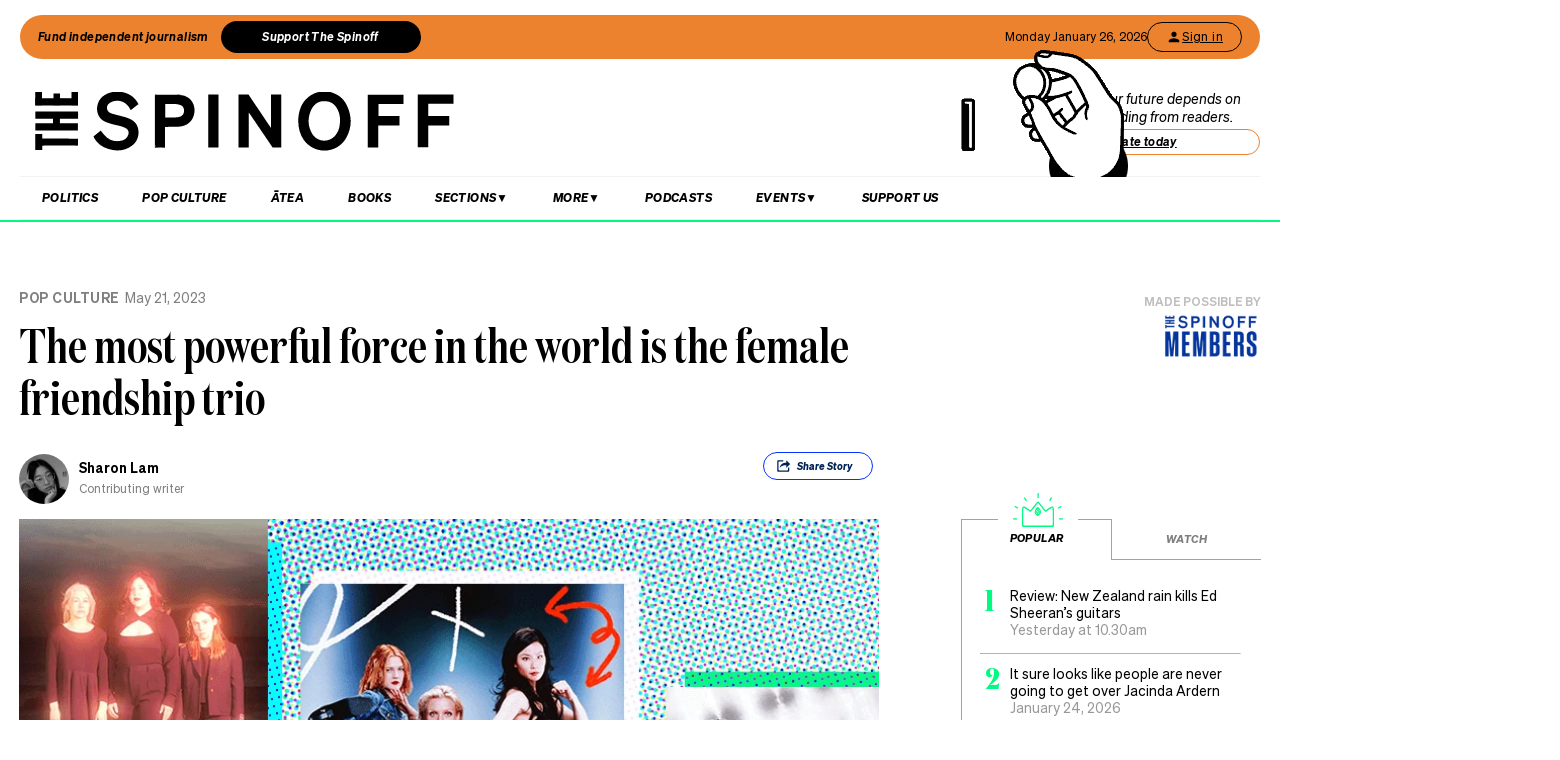

--- FILE ---
content_type: text/html; charset=utf-8
request_url: https://thespinoff.co.nz/pop-culture/21-05-2023/the-most-powerful-force-in-the-world-is-the-female-friendship-trio
body_size: 58419
content:
<!DOCTYPE html><html lang="en"><head><meta charSet="utf-8"/><meta name="viewport" content="width=device-width"/><link rel="alternate" type="application/rss+xml" title="The Spinoff" href="/feed"/><title>The most powerful force in the world is the female friendship trio | The Spinoff</title><meta property="fb:pages" content="585595504882807"/><meta name="author" content="Sharon Lam"/><meta name="article name" content="The most powerful force in the world is the female friendship trio"/><meta property="og:locale" content="en_US"/><meta property="og:site_name" content="The Spinoff"/><meta property="og:title" content="The most powerful force in the world is the female friendship trio"/><meta property="og:url" content="https://thespinoff.co.nz/pop-culture/21-05-2023/the-most-powerful-force-in-the-world-is-the-female-friendship-trio"/><meta property="og:type" content="article"/><meta property="og:description" content="Having two best friends is the key to conquering the world, even if it means awkward dynamics and petty insecurities."/><meta property="og:image" name="image" content="https://images.thespinoff.co.nz/1/2023/05/FeatureImage_WomenTrios.png"/><meta property="og:image:width" content="850"/><meta property="og:image:height" content="510"/><meta property="article:published_time" content="2023-05-21T09:00:10+13:00"/><meta property="article:modified_time" content="2023-05-21T09:00:10+13:00"/><meta property="og:updated_time" content="2023-05-21T09:00:10+13:00"/><meta property="article:section" content="Pop Culture"/><meta property="article:publisher" content="https://www.facebook.com/thespinofftv"/><meta name="twitter:image" content="https://images.thespinoff.co.nz/1/2023/05/FeatureImage_WomenTrios.png"/><meta name="twitter:card" content="summary_large_image"/><meta name="twitter:site" content="@TheSpinoffTV"/><meta name="description" content="Having two best friends is the key to conquering the world, even if it means awkward dynamics and petty insecurities."/><link rel="canonical" href="https://thespinoff.co.nz/pop-culture/21-05-2023/the-most-powerful-force-in-the-world-is-the-female-friendship-trio"/><meta name="apple-itunes-app" content="app-id=1194728952, app-argument=https://thespinoff.co.nz/pop-culture/21-05-2023/the-most-powerful-force-in-the-world-is-the-female-friendship-trio"/><meta http-equiv="Permissions-Policy" content="encrypted-media=(self)"/><meta name="parsely-metadata" content="{&quot;postId&quot;:425287,&quot;postSlug&quot;:&quot;the-most-powerful-force-in-the-world-is-the-female-friendship-trio&quot;,&quot;postType&quot;:&quot;post&quot;}"/><link rel="preload" as="image" imageSrcSet="https://images.thespinoff.co.nz/1/2023/05/FeatureImage_WomenTrios.png?w=640&amp;fm=auto&amp;auto=compress%2Cformat 640w, https://images.thespinoff.co.nz/1/2023/05/FeatureImage_WomenTrios.png?w=768&amp;fm=auto&amp;auto=compress%2Cformat 768w, https://images.thespinoff.co.nz/1/2023/05/FeatureImage_WomenTrios.png?w=1024&amp;fm=auto&amp;auto=compress%2Cformat 1024w, https://images.thespinoff.co.nz/1/2023/05/FeatureImage_WomenTrios.png?w=1290&amp;fm=auto&amp;auto=compress%2Cformat 1290w" imageSizes="(max-width: 767px) 100vw, 850px"/><link rel="preload" as="image" imageSrcSet="https://images.thespinoff.co.nz/1/2026/01/Alex-feature-images-64.jpg?w=640&amp;fm=auto&amp;auto=compress%2Cformat 640w, https://images.thespinoff.co.nz/1/2026/01/Alex-feature-images-64.jpg?w=768&amp;fm=auto&amp;auto=compress%2Cformat 768w, https://images.thespinoff.co.nz/1/2026/01/Alex-feature-images-64.jpg?w=1024&amp;fm=auto&amp;auto=compress%2Cformat 1024w, https://images.thespinoff.co.nz/1/2026/01/Alex-feature-images-64.jpg?w=1290&amp;fm=auto&amp;auto=compress%2Cformat 1290w" imageSizes="(max-width: 767px) 100vw, 850px"/><meta name="next-head-count" content="31"/><link rel="preload" href="/_next/static/css/0cbfb88ec73ab23d.css" as="style"/><link rel="stylesheet" href="/_next/static/css/0cbfb88ec73ab23d.css" data-n-g=""/><link rel="preload" href="/_next/static/css/e532e1279a82025b.css" as="style"/><link rel="stylesheet" href="/_next/static/css/e532e1279a82025b.css" data-n-p=""/><noscript data-n-css=""></noscript><script defer="" nomodule="" src="/_next/static/chunks/polyfills-c67a75d1b6f99dc8.js"></script><script src="/_next/static/chunks/webpack-194e21c5ccd376c0.js" defer=""></script><script src="/_next/static/chunks/framework-4ed89e9640adfb9e.js" defer=""></script><script src="/_next/static/chunks/main-2db2cbc6cc560785.js" defer=""></script><script src="/_next/static/chunks/pages/_app-4b109a6480f580dc.js" defer=""></script><script src="/_next/static/chunks/29107295-4a69275373f23f88.js" defer=""></script><script src="/_next/static/chunks/ad7f724d-c783309ff8720dc6.js" defer=""></script><script src="/_next/static/chunks/5675-bbad7d92eb518528.js" defer=""></script><script src="/_next/static/chunks/6747-7ce758c1793e0d2c.js" defer=""></script><script src="/_next/static/chunks/5781-cae287cf948e16f5.js" defer=""></script><script src="/_next/static/chunks/4059-1ee6cdc9b36d4f0b.js" defer=""></script><script src="/_next/static/chunks/7745-c7bd36dd94eb923f.js" defer=""></script><script src="/_next/static/chunks/535-a1025ce9471b320e.js" defer=""></script><script src="/_next/static/chunks/7842-5b7a4ca8212c91a6.js" defer=""></script><script src="/_next/static/chunks/6430-1a54cb47b87c10bf.js" defer=""></script><script src="/_next/static/chunks/3058-e73e0984283bff7c.js" defer=""></script><script src="/_next/static/chunks/8788-4963069dec0e1b78.js" defer=""></script><script src="/_next/static/chunks/9655-2e6dcf92cb311804.js" defer=""></script><script src="/_next/static/chunks/6761-bb6299a37720ecba.js" defer=""></script><script src="/_next/static/chunks/3381-bb92350513c7de5d.js" defer=""></script><script src="/_next/static/chunks/9901-ddcb27bfc8e2df24.js" defer=""></script><script src="/_next/static/chunks/8382-85c57b321258afaa.js" defer=""></script><script src="/_next/static/chunks/2712-8dc94a375c37ad89.js" defer=""></script><script src="/_next/static/chunks/2125-87e2c3540048f52c.js" defer=""></script><script src="/_next/static/chunks/165-b43222539931b218.js" defer=""></script><script src="/_next/static/chunks/8684-72d5fcd6e4a3b218.js" defer=""></script><script src="/_next/static/chunks/184-e6e907cd3730c1a3.js" defer=""></script><script src="/_next/static/chunks/pages/%5Bcategory%5D/%5B...article%5D-143d2d2652bb954f.js" defer=""></script><script src="/_next/static/SGeV1qGXrQjwlUCEdfLMe/_buildManifest.js" defer=""></script><script src="/_next/static/SGeV1qGXrQjwlUCEdfLMe/_ssgManifest.js" defer=""></script></head><body><div id="__next"><script async="" src="https://securepubads.g.doubleclick.net/tag/js/gpt.js" id="google-ads-1"></script><div id="genecy-interstitial-ad"></div><div id="location-testerrrr _app123"></div><header class="header" id="header"><div class="light"></div><div class="matariki-cluster"></div><div class="orange-top-banner"><div class="banner-left"><button class="fund-journalism-btn">Fund independent journalism</button><button class="support-spinoff-btn">Support The Spinoff</button></div><div class="banner-right"><span class="date-display"></span><div class="login-btn"><span class="loading-dots">Kia ora</span></div></div></div><div class="row heading "><div class="spinoff-logo"><h1 style="margin:0px;padding:0px"><a aria-label="The Spinoff home" href="/"><div id="animatedLogo" class="animate"></div><span class="hidden-screen">The Spinoff</span></a></h1></div><div class="cta"></div></div></header><div class="row navigation"><nav class="primary" aria-label="primary" id="navigation"><div class="desktop"><ul><li><a aria-label="Go Home" href="/"><span class="mobile-logo"><svg xmlns="http://www.w3.org/2000/svg" viewBox="0 0 20 20"><g transform="translate(3762 -909)"><circle cx="10" cy="10" r="10" transform="translate(-3762 909)" fill="#033a9a"></circle><path d="M140.855,81.44l-.207-.044c-1.748-.382-2.52-.589-2.52-1.481,0-.877.887-1.489,2.157-1.489a3.015,3.015,0,0,1,2.8,1.6l.167.288,1.666-1.218-.116-.2a5.01,5.01,0,0,0-4.483-2.268c-2.494,0-4.3,1.432-4.3,3.405,0,2.312,2.167,2.789,3.909,3.172l.267.058c1.787.389,2.646.62,2.646,1.6,0,1-.944,1.654-2.4,1.654a3.713,3.713,0,0,1-3.32-1.9l-.168-.293-1.7,1.249.109.2a5.757,5.757,0,0,0,5.041,2.544c2.646,0,4.567-1.5,4.567-3.571,0-2.425-2.185-2.894-4.111-3.308" transform="translate(-3892.202 836.526)" fill="#fff"></path></g></svg><span class="hidden-screen">The Spinoff</span></span></a></li></ul></div><div class="mobile"><ul><a class="sticky-logo" href="/"><li class="mobile-logo"><svg xmlns="http://www.w3.org/2000/svg" viewBox="0 0 20 20"><g transform="translate(3762 -909)"><circle cx="10" cy="10" r="10" transform="translate(-3762 909)" fill="#033a9a"></circle><path d="M140.855,81.44l-.207-.044c-1.748-.382-2.52-.589-2.52-1.481,0-.877.887-1.489,2.157-1.489a3.015,3.015,0,0,1,2.8,1.6l.167.288,1.666-1.218-.116-.2a5.01,5.01,0,0,0-4.483-2.268c-2.494,0-4.3,1.432-4.3,3.405,0,2.312,2.167,2.789,3.909,3.172l.267.058c1.787.389,2.646.62,2.646,1.6,0,1-.944,1.654-2.4,1.654a3.713,3.713,0,0,1-3.32-1.9l-.168-.293-1.7,1.249.109.2a5.757,5.757,0,0,0,5.041,2.544c2.646,0,4.567-1.5,4.567-3.571,0-2.425-2.185-2.894-4.111-3.308" transform="translate(-3892.202 836.526)" fill="#fff"></path></g></svg></li></a><li class="mobile-nav-link"><a id="mobile-nav-0" href="/politics">Politics</a></li><li class="mobile-nav-link"><a id="mobile-nav-1" href="/pop-culture">Pop Culture</a></li><li class="mobile-nav-link"><a id="mobile-nav-2" href="/atea">Ātea</a></li><li class="mobile-nav-link"><a id="mobile-nav-4" href="/podcasts">Podcasts</a></li><li><div class="hamburger"><span></span></div></li></ul><div class="mobile-drawer"><div class="mobile-links"><div class="mobile-column"><h4>Sections</h4><div class="split-column"><ul><li id="mobile-Sections-nav-0"><a class="text-xs" href="/videos">Video</a></li><li id="mobile-Sections-nav-2"><a class="text-xs" href="/kai">Kai</a></li><li id="mobile-Sections-nav-4"><a class="text-xs" href="/internet">Internet</a></li><li id="mobile-Sections-nav-6"><a class="text-xs" href="/partner">Partners</a></li><li id="mobile-Sections-nav-8"><a class="text-xs" href="/science">Science</a></li></ul><ul><li id="mobile-Sections-nav-1"><a class="text-xs" href="/society">Society</a></li><li id="mobile-Sections-nav-3"><a class="text-xs" href="/books">Books</a></li><li id="mobile-Sections-nav-5"><a class="text-xs" href="/sports">Sports</a></li><li id="mobile-Sections-nav-7"><a class="text-xs" href="/media">Media</a></li><li id="mobile-Sections-nav-9"><a class="text-xs" href="/business">Business</a></li></ul></div></div></div><style data-emotion="css b62m3t-container">.css-b62m3t-container{position:relative;box-sizing:border-box;}</style><div class="author-filter css-b62m3t-container" id="authorFilter"><style data-emotion="css 7pg0cj-a11yText">.css-7pg0cj-a11yText{z-index:9999;border:0;clip:rect(1px, 1px, 1px, 1px);height:1px;width:1px;position:absolute;overflow:hidden;padding:0;white-space:nowrap;}</style><span id="react-select-author-filter-async-select-mobile-live-region" class="css-7pg0cj-a11yText"></span><span aria-live="polite" aria-atomic="false" aria-relevant="additions text" class="css-7pg0cj-a11yText"></span><style data-emotion="css 1s2u09g-control">.css-1s2u09g-control{-webkit-align-items:center;-webkit-box-align:center;-ms-flex-align:center;align-items:center;background-color:hsl(0, 0%, 100%);border-color:hsl(0, 0%, 80%);border-radius:4px;border-style:solid;border-width:1px;cursor:default;display:-webkit-box;display:-webkit-flex;display:-ms-flexbox;display:flex;-webkit-box-flex-wrap:wrap;-webkit-flex-wrap:wrap;-ms-flex-wrap:wrap;flex-wrap:wrap;-webkit-box-pack:justify;-webkit-justify-content:space-between;justify-content:space-between;min-height:38px;outline:0!important;position:relative;-webkit-transition:all 100ms;transition:all 100ms;box-sizing:border-box;}.css-1s2u09g-control:hover{border-color:hsl(0, 0%, 70%);}</style><div class="author-filter__control css-1s2u09g-control"><style data-emotion="css 1d8n9bt">.css-1d8n9bt{-webkit-align-items:center;-webkit-box-align:center;-ms-flex-align:center;align-items:center;display:grid;-webkit-flex:1;-ms-flex:1;flex:1;-webkit-box-flex-wrap:wrap;-webkit-flex-wrap:wrap;-ms-flex-wrap:wrap;flex-wrap:wrap;padding:2px 8px;-webkit-overflow-scrolling:touch;position:relative;overflow:hidden;box-sizing:border-box;}</style><div class="author-filter__value-container css-1d8n9bt"><style data-emotion="css 14el2xx-placeholder">.css-14el2xx-placeholder{color:hsl(0, 0%, 50%);grid-area:1/1/2/3;margin-left:2px;margin-right:2px;box-sizing:border-box;}</style><div class="author-filter__placeholder css-14el2xx-placeholder" id="react-select-author-filter-async-select-mobile-placeholder">Search for an author...</div><style data-emotion="css ackcql">.css-ackcql{margin:2px;padding-bottom:2px;padding-top:2px;visibility:visible;color:hsl(0, 0%, 20%);-webkit-flex:1 1 auto;-ms-flex:1 1 auto;flex:1 1 auto;display:inline-grid;grid-area:1/1/2/3;grid-template-columns:0 min-content;box-sizing:border-box;}.css-ackcql:after{content:attr(data-value) " ";visibility:hidden;white-space:pre;grid-area:1/2;font:inherit;min-width:2px;border:0;margin:0;outline:0;padding:0;}</style><div class="author-filter__input-container css-ackcql" data-value=""><input class="author-filter__input" style="label:input;color:inherit;background:0;opacity:1;width:100%;grid-area:1 / 2;font:inherit;min-width:2px;border:0;margin:0;outline:0;padding:0" autoCapitalize="none" autoComplete="off" autoCorrect="off" id="react-select-author-filter-async-select-mobile-input" spellcheck="false" tabindex="0" type="text" aria-autocomplete="list" aria-expanded="false" aria-haspopup="true" role="combobox" aria-describedby="react-select-author-filter-async-select-mobile-placeholder" value=""/></div></div><style data-emotion="css 1wy0on6">.css-1wy0on6{-webkit-align-items:center;-webkit-box-align:center;-ms-flex-align:center;align-items:center;-webkit-align-self:stretch;-ms-flex-item-align:stretch;align-self:stretch;display:-webkit-box;display:-webkit-flex;display:-ms-flexbox;display:flex;-webkit-flex-shrink:0;-ms-flex-negative:0;flex-shrink:0;box-sizing:border-box;}</style><div class="author-filter__indicators css-1wy0on6"><style data-emotion="css 1okebmr-indicatorSeparator">.css-1okebmr-indicatorSeparator{-webkit-align-self:stretch;-ms-flex-item-align:stretch;align-self:stretch;background-color:hsl(0, 0%, 80%);margin-bottom:8px;margin-top:8px;width:1px;box-sizing:border-box;}</style><span class="author-filter__indicator-separator css-1okebmr-indicatorSeparator"></span><style data-emotion="css tlfecz-indicatorContainer">.css-tlfecz-indicatorContainer{color:hsl(0, 0%, 80%);display:-webkit-box;display:-webkit-flex;display:-ms-flexbox;display:flex;padding:8px;-webkit-transition:color 150ms;transition:color 150ms;box-sizing:border-box;}.css-tlfecz-indicatorContainer:hover{color:hsl(0, 0%, 60%);}</style><div class="author-filter__indicator author-filter__dropdown-indicator css-tlfecz-indicatorContainer" aria-hidden="true"><style data-emotion="css 8mmkcg">.css-8mmkcg{display:inline-block;fill:currentColor;line-height:1;stroke:currentColor;stroke-width:0;}</style><svg height="20" width="20" viewBox="0 0 20 20" aria-hidden="true" focusable="false" class="css-8mmkcg"><path d="M4.516 7.548c0.436-0.446 1.043-0.481 1.576 0l3.908 3.747 3.908-3.747c0.533-0.481 1.141-0.446 1.574 0 0.436 0.445 0.408 1.197 0 1.615-0.406 0.418-4.695 4.502-4.695 4.502-0.217 0.223-0.502 0.335-0.787 0.335s-0.57-0.112-0.789-0.335c0 0-4.287-4.084-4.695-4.502s-0.436-1.17 0-1.615z"></path></svg></div></div></div></div></div><div class="mobile-drawer"><h4><i>SEARCH</i></h4><form class="mobile-search"><input placeholder="Search for it..." value=""/></form><br/><h4><i>AUTHOR SEARCH</i></h4><div><style data-emotion="css b62m3t-container">.css-b62m3t-container{position:relative;box-sizing:border-box;}</style><div class="author-filter css-b62m3t-container" id="authorFilter-1"><style data-emotion="css 7pg0cj-a11yText">.css-7pg0cj-a11yText{z-index:9999;border:0;clip:rect(1px, 1px, 1px, 1px);height:1px;width:1px;position:absolute;overflow:hidden;padding:0;white-space:nowrap;}</style><span id="react-select-author-filter-async-select-live-region" class="css-7pg0cj-a11yText"></span><span aria-live="polite" aria-atomic="false" aria-relevant="additions text" class="css-7pg0cj-a11yText"></span><style data-emotion="css 1s2u09g-control">.css-1s2u09g-control{-webkit-align-items:center;-webkit-box-align:center;-ms-flex-align:center;align-items:center;background-color:hsl(0, 0%, 100%);border-color:hsl(0, 0%, 80%);border-radius:4px;border-style:solid;border-width:1px;cursor:default;display:-webkit-box;display:-webkit-flex;display:-ms-flexbox;display:flex;-webkit-box-flex-wrap:wrap;-webkit-flex-wrap:wrap;-ms-flex-wrap:wrap;flex-wrap:wrap;-webkit-box-pack:justify;-webkit-justify-content:space-between;justify-content:space-between;min-height:38px;outline:0!important;position:relative;-webkit-transition:all 100ms;transition:all 100ms;box-sizing:border-box;}.css-1s2u09g-control:hover{border-color:hsl(0, 0%, 70%);}</style><div class="author-filter__control css-1s2u09g-control"><style data-emotion="css 1d8n9bt">.css-1d8n9bt{-webkit-align-items:center;-webkit-box-align:center;-ms-flex-align:center;align-items:center;display:grid;-webkit-flex:1;-ms-flex:1;flex:1;-webkit-box-flex-wrap:wrap;-webkit-flex-wrap:wrap;-ms-flex-wrap:wrap;flex-wrap:wrap;padding:2px 8px;-webkit-overflow-scrolling:touch;position:relative;overflow:hidden;box-sizing:border-box;}</style><div class="author-filter__value-container css-1d8n9bt"><style data-emotion="css 14el2xx-placeholder">.css-14el2xx-placeholder{color:hsl(0, 0%, 50%);grid-area:1/1/2/3;margin-left:2px;margin-right:2px;box-sizing:border-box;}</style><div class="author-filter__placeholder css-14el2xx-placeholder" id="react-select-author-filter-async-select-placeholder">Search for an author...</div><style data-emotion="css ackcql">.css-ackcql{margin:2px;padding-bottom:2px;padding-top:2px;visibility:visible;color:hsl(0, 0%, 20%);-webkit-flex:1 1 auto;-ms-flex:1 1 auto;flex:1 1 auto;display:inline-grid;grid-area:1/1/2/3;grid-template-columns:0 min-content;box-sizing:border-box;}.css-ackcql:after{content:attr(data-value) " ";visibility:hidden;white-space:pre;grid-area:1/2;font:inherit;min-width:2px;border:0;margin:0;outline:0;padding:0;}</style><div class="author-filter__input-container css-ackcql" data-value=""><input class="author-filter__input" style="label:input;color:inherit;background:0;opacity:1;width:100%;grid-area:1 / 2;font:inherit;min-width:2px;border:0;margin:0;outline:0;padding:0" autoCapitalize="none" autoComplete="off" autoCorrect="off" id="react-select-author-filter-async-select-input" spellcheck="false" tabindex="0" type="text" aria-autocomplete="list" aria-expanded="false" aria-haspopup="true" role="combobox" aria-describedby="react-select-author-filter-async-select-placeholder" value=""/></div></div><style data-emotion="css 1wy0on6">.css-1wy0on6{-webkit-align-items:center;-webkit-box-align:center;-ms-flex-align:center;align-items:center;-webkit-align-self:stretch;-ms-flex-item-align:stretch;align-self:stretch;display:-webkit-box;display:-webkit-flex;display:-ms-flexbox;display:flex;-webkit-flex-shrink:0;-ms-flex-negative:0;flex-shrink:0;box-sizing:border-box;}</style><div class="author-filter__indicators css-1wy0on6"><style data-emotion="css 1okebmr-indicatorSeparator">.css-1okebmr-indicatorSeparator{-webkit-align-self:stretch;-ms-flex-item-align:stretch;align-self:stretch;background-color:hsl(0, 0%, 80%);margin-bottom:8px;margin-top:8px;width:1px;box-sizing:border-box;}</style><span class="author-filter__indicator-separator css-1okebmr-indicatorSeparator"></span><style data-emotion="css tlfecz-indicatorContainer">.css-tlfecz-indicatorContainer{color:hsl(0, 0%, 80%);display:-webkit-box;display:-webkit-flex;display:-ms-flexbox;display:flex;padding:8px;-webkit-transition:color 150ms;transition:color 150ms;box-sizing:border-box;}.css-tlfecz-indicatorContainer:hover{color:hsl(0, 0%, 60%);}</style><div class="author-filter__indicator author-filter__dropdown-indicator css-tlfecz-indicatorContainer" aria-hidden="true"><style data-emotion="css 8mmkcg">.css-8mmkcg{display:inline-block;fill:currentColor;line-height:1;stroke:currentColor;stroke-width:0;}</style><svg height="20" width="20" viewBox="0 0 20 20" aria-hidden="true" focusable="false" class="css-8mmkcg"><path d="M4.516 7.548c0.436-0.446 1.043-0.481 1.576 0l3.908 3.747 3.908-3.747c0.533-0.481 1.141-0.446 1.574 0 0.436 0.445 0.408 1.197 0 1.615-0.406 0.418-4.695 4.502-4.695 4.502-0.217 0.223-0.502 0.335-0.787 0.335s-0.57-0.112-0.789-0.335c0 0-4.287-4.084-4.695-4.502s-0.436-1.17 0-1.615z"></path></svg></div></div></div></div></div><div class="mobile-links"><div class="mobile-column flex"><h4>Sections</h4><ul><li id="mobile-Sections-nav-0"><a class="text-xs" href="/videos">Video</a></li><li id="mobile-Sections-nav-1"><a class="text-xs" href="/society">Society</a></li><li id="mobile-Sections-nav-2"><a class="text-xs" href="/kai">Kai</a></li><li id="mobile-Sections-nav-3"><a class="text-xs" href="/books">Books</a></li><li id="mobile-Sections-nav-4"><a class="text-xs" href="/internet">Internet</a></li><li id="mobile-Sections-nav-5"><a class="text-xs" href="/sports">Sports</a></li><li id="mobile-Sections-nav-6"><a class="text-xs" href="/partner">Partners</a></li><li id="mobile-Sections-nav-7"><a class="text-xs" href="/media">Media</a></li><li id="mobile-Sections-nav-8"><a class="text-xs" href="/science">Science</a></li><li id="mobile-Sections-nav-9"><a class="text-xs" href="/business">Business</a></li></ul></div><div class="mobile-column"><h4>About</h4><ul><li id="mobile-About-nav-0"><a class="text-xs" href="/contact">Contact</a></li><li id="mobile-About-nav-1"><a class="text-xs" href="/advertise">Advertise</a></li><li id="mobile-About-nav-2"><a class="text-xs" href="/about-us">About us</a></li><li id="mobile-About-nav-3"><a class="text-xs" href="/jobs">Jobs</a></li><li id="mobile-About-nav-4"><a class="text-xs" href="/about-us/use-of-generative-ai">Use of Generative AI </a></li></ul></div><div class="mobile-column"><h4>Members</h4><ul class="mobile-members-buttons"><li><button class="button secondary mobile-login-btn"><svg class="user-icon" width="16" height="16" viewBox="0 0 24 24" fill="none" xmlns="http://www.w3.org/2000/svg"><path d="M12 12C14.21 12 16 10.21 16 8C16 5.79 14.21 4 12 4C9.79 4 8 5.79 8 8C8 10.21 9.79 12 12 12ZM12 14C9.33 14 4 15.34 4 18V20H20V18C20 15.34 14.67 14 12 14Z" fill="currentColor"></path></svg>Sign in</button></li><li><button class="button primary mobile-donate-btn">Support The Spinoff</button></li></ul></div><div class="mobile-column"><h4>Subscribe</h4><ul><li id="mobile-Subscribe-nav-0"><a class="text-xs" href="/newsletters">Newsletters</a></li></ul></div><div class="mobile-column"><h4>Events</h4><ul><li id="mobile-Events-nav-0"><a class="text-xs" href="https://thespinoff.co.nz/events">All Events</a></li><li id="mobile-Events-nav-1"><a class="text-xs" href="https://thespinoff.co.nz/events/city/auckland">Auckland</a></li><li id="mobile-Events-nav-2"><a class="text-xs" href="https://thespinoff.co.nz/events/city/wellington">Wellington</a></li><li id="mobile-Events-nav-3"><a class="text-xs" href="https://thespinoff.co.nz/events/city/christchurch">Christchurch</a></li><li id="mobile-Events-nav-4"><a class="text-xs" href="https://thespinoff.co.nz/events/city/dunedin">Dunedin</a></li></ul></div></div><br/></div></div></nav><div class="reading-progress-container"><div class="reading-progress-bar" style="transform:scaleX(0%) translateZ(0)"></div></div></div><div class="mobileSpecialEvent"></div><section class="block ad" id="header-ad-section"><div class="container ad"><div id="" style="display:none" class="ad ad-header"></div></div></section><div class="infinite-scroll-component__outerdiv"><div class="infinite-scroll-component " style="height:auto;overflow:visible;-webkit-overflow-scrolling:touch"><section class="block article" id="the-most-powerful-force-in-the-world-is-the-female-friendship-trio"><div class="container article"><script type="application/ld+json">{"@context":"http://schema.org","@type":"NewsArticle","mainEntityOfPage":{"@type":"WebPage","@id":"https://thespinoff.co.nz/pop-culture/21-05-2023/the-most-powerful-force-in-the-world-is-the-female-friendship-trio"},"headline":"The most powerful force in the world is the female friendship trio","url":"https://thespinoff.co.nz/pop-culture/21-05-2023/the-most-powerful-force-in-the-world-is-the-female-friendship-trio","thumbnailUrl":"https://images.thespinoff.co.nz/1/2023/05/FeatureImage_WomenTrios.png","image":{"@type":"ImageObject","url":"https://images.thespinoff.co.nz/1/2023/05/FeatureImage_WomenTrios.png"},"dateCreated":"2023-05-21T09:00:10+12:00","datePublished":"2023-05-21T09:00:10+12:00","dateModified":"2023-05-21T09:00:10+12:00","articleSection":"Pop Culture","author":[{"@type":"Person","name":"Sharon Lam","url":"https://thespinoff.co.nz/authors/sharon-lam"}],"creator":["Sharon Lam"],"keywords":["boygenius","charlie's angels","Destiny's Child","sharon lam","Pop Culture"],"publisher":{"@type":"Organization","name":"The Spinoff","logo":{"@type":"ImageObject","url":"https://thespinoff.co.nz/images/spinoff-icon-logo.svg","width":"200","height":"200"}},"metadata":"{\"postId\":425287,\"postSlug\":\"the-most-powerful-force-in-the-world-is-the-female-friendship-trio\",\"postType\":\"post\"}"}</script><div class="layout-column-two"><div class="layout-article-header "><div class="image"><span style="position:relative"><span style="box-sizing:border-box;display:block;overflow:hidden;width:initial;height:initial;background:none;opacity:1;border:0;margin:0;padding:0;position:relative"><span style="box-sizing:border-box;display:block;width:initial;height:initial;background:none;opacity:1;border:0;margin:0;padding:0;padding-top:60%"></span><img alt="Boygenius, charlie&#x27;s angels and destiny&#x27;s child placed over a static green background" sizes="(max-width: 767px) 100vw, 850px" srcSet="https://images.thespinoff.co.nz/1/2023/05/FeatureImage_WomenTrios.png?w=640&amp;fm=auto&amp;auto=compress%2Cformat 640w, https://images.thespinoff.co.nz/1/2023/05/FeatureImage_WomenTrios.png?w=768&amp;fm=auto&amp;auto=compress%2Cformat 768w, https://images.thespinoff.co.nz/1/2023/05/FeatureImage_WomenTrios.png?w=1024&amp;fm=auto&amp;auto=compress%2Cformat 1024w, https://images.thespinoff.co.nz/1/2023/05/FeatureImage_WomenTrios.png?w=1290&amp;fm=auto&amp;auto=compress%2Cformat 1290w" src="https://images.thespinoff.co.nz/1/2023/05/FeatureImage_WomenTrios.png?w=1290&amp;fm=auto&amp;auto=compress%2Cformat" decoding="async" data-nimg="responsive" style="position:absolute;top:0;left:0;bottom:0;right:0;box-sizing:border-box;padding:0;border:none;margin:auto;display:block;width:0;height:0;min-width:100%;max-width:100%;min-height:100%;max-height:100%"/></span></span><div class="feature-image-caption">An iconic trio of iconic trios (Image: Archi Banal) 
</div></div><h2 class=""><a href="/pop-culture">Pop Culture</a><span>May 21, 2023</span></h2><script type="application/ld+json">{"@context":"http://schema.org","@type":"BreadcrumbList","itemListElement":[{"@type":"ListItem","position":1,"item":{"@id":"https://thespinoff.co.nz","name":"Home"}},{"@type":"ListItem","position":2,"item":{"@id":"https://thespinoff.co.nz/pop-culture","name":"Pop Culture"}},{"@type":"ListItem","position":3,"item":{"@id":"https://thespinoff.co.nz/pop-culture/21-05-2023/the-most-powerful-force-in-the-world-is-the-female-friendship-trio","name":"The most powerful force in the world is the female friendship trio"}}]}</script><h1>The most powerful force in the world is the female friendship trio</h1><div><div class="bylines-container"><div class="byline"><div class="avatar"><a aria-hidden="true" href="/authors/sharon-lam"><div class="avatar-mask"><span style="box-sizing:border-box;display:block;overflow:hidden;width:initial;height:initial;background:none;opacity:1;border:0;margin:0;padding:0;position:absolute;top:0;left:0;bottom:0;right:0"><img alt="avatar" src="[data-uri]" decoding="async" data-nimg="fill" class="avatar" style="position:absolute;top:0;left:0;bottom:0;right:0;box-sizing:border-box;padding:0;border:none;margin:auto;display:block;width:0;height:0;min-width:100%;max-width:100%;min-height:100%;max-height:100%;object-fit:cover"/><noscript><img alt="avatar" sizes="110px" srcSet="https://images.thespinoff.co.nz/1/2019/03/Lam-Sharon-432x432.jpg?w=70&amp;fm=auto&amp;auto=compress%2Cformat 70w, https://images.thespinoff.co.nz/1/2019/03/Lam-Sharon-432x432.jpg?w=250&amp;fm=auto&amp;auto=compress%2Cformat 250w, https://images.thespinoff.co.nz/1/2019/03/Lam-Sharon-432x432.jpg?w=640&amp;fm=auto&amp;auto=compress%2Cformat 640w, https://images.thespinoff.co.nz/1/2019/03/Lam-Sharon-432x432.jpg?w=768&amp;fm=auto&amp;auto=compress%2Cformat 768w, https://images.thespinoff.co.nz/1/2019/03/Lam-Sharon-432x432.jpg?w=1024&amp;fm=auto&amp;auto=compress%2Cformat 1024w, https://images.thespinoff.co.nz/1/2019/03/Lam-Sharon-432x432.jpg?w=1290&amp;fm=auto&amp;auto=compress%2Cformat 1290w" src="https://images.thespinoff.co.nz/1/2019/03/Lam-Sharon-432x432.jpg?w=1290&amp;fm=auto&amp;auto=compress%2Cformat" decoding="async" data-nimg="fill" style="position:absolute;top:0;left:0;bottom:0;right:0;box-sizing:border-box;padding:0;border:none;margin:auto;display:block;width:0;height:0;min-width:100%;max-width:100%;min-height:100%;max-height:100%;object-fit:cover" class="avatar" loading="lazy"/></noscript></span></div></a></div><div><div aria-label="written by Sharon Lam" class="name "><a aria-label="view all posts by Sharon Lam," title="view all posts by Sharon Lam" rel="author" href="/authors/sharon-lam">Sharon Lam</a></div><div aria-label="role Contributing writer" class="position">Contributing writer</div></div></div></div><div class="deviceOnly"><div class="sponsor false"><span style="min-height:10px">Made possible by</span><a target="_blank" href="https://thespinoff.co.nz/members/?utm_source=website&amp;utm_medium=sponsor&amp;utm_campaign=popculture" rel="noopener noreferrer"><img style="max-width:100%" src="https://images.thespinoff.co.nz/1/2025/03/members-scaled.png?q=75&amp;fm=auto&amp;auto=compress%2Cformat" alt="The Spinoff Members"/></a></div></div><div class="visible-tags dtOnly"><section class="active topShare shareButton shareButtonTop" data-animationtype="sharescroll"><div><svg xmlns="http://www.w3.org/2000/svg" viewBox="0 0 38.84 38.84" class="icon"><g><path d="M25.94,21.49h1.63s0,.07,0,.11c0,1.33,0,2.66,0,3.99,0,.59-.35,1.07-.89,1.22-.12,.03-.25,.05-.38,.05-4.33,0-8.67,0-13,0-.73,0-1.27-.54-1.27-1.27,0-4.11,0-8.23,0-12.34,0-.74,.54-1.27,1.28-1.27,2.12,0,4.24,0,6.36,0,.1,0,.14,.02,.13,.13,0,.47,0,.94,0,1.4v.11c-.05,0-.1,0-.14,0-1.68,0-3.36,0-5.04,0-.18,0-.36,.02-.54,.06-.26,.06-.39,.23-.41,.49,0,.05,0,.09,0,.14,0,3.21,0,6.41,0,9.62,0,.55,.3,1.01,.79,1.19,.15,.05,.32,.08,.48,.08,3.24,0,6.48,0,9.72,0,.73,0,1.26-.53,1.27-1.26,0-.77,0-1.54,0-2.32,0-.04,0-.09,0-.14Z"></path><path d="M15.16,21.71c.05-.26,.09-.5,.15-.74,.35-1.43,1.03-2.68,2.11-3.69,.82-.77,1.79-1.29,2.87-1.62,.85-.26,1.72-.39,2.61-.42,.18,0,.36-.01,.54-.01,.1,0,.12-.03,.11-.12,0-.99,0-1.98,0-2.98v-.16l5.26,4.9-5.26,4.9v-.15c0-.98,0-1.96,0-2.94,0-.1-.02-.14-.13-.15-1.82-.18-3.56,.09-5.22,.86-1.15,.53-2.13,1.29-2.95,2.25-.01,.02-.03,.03-.04,.05,0,0-.01,0-.05,.02Z"></path></g></svg> <span class="copyURL"> Share <span class="hideSmall">Story</span></span></div><div class="shareDropdown"><div class="closeDropDown">×</div><ul class="socialButtonsList"><li class="share" id="shareButtonTop-copy"><button><div class="innerText copyURL">Share <span class="hideSmall">Story</span></div></button></li><li><button class="react-share__ShareButton" style="background-color:transparent;border:none;padding:0;font:inherit;color:inherit;cursor:pointer"><svg viewBox="0 0 64 64" width="26" height="26"><circle cx="32" cy="32" r="32" fill="#0965FE"></circle><path d="M34.1,47V33.3h4.6l0.7-5.3h-5.3v-3.4c0-1.5,0.4-2.6,2.6-2.6l2.8,0v-4.8c-0.5-0.1-2.2-0.2-4.1-0.2 c-4.1,0-6.9,2.5-6.9,7V28H24v5.3h4.6V47H34.1z" fill="white"></path></svg><div class="innerText">Facebook</div></button></li><li><button class="react-share__ShareButton" style="background-color:transparent;border:none;padding:0;font:inherit;color:inherit;cursor:pointer"><svg viewBox="0 0 64 64" width="26" height="26"><circle cx="32" cy="32" r="32" fill="#00aced"></circle><path d="M48,22.1c-1.2,0.5-2.4,0.9-3.8,1c1.4-0.8,2.4-2.1,2.9-3.6c-1.3,0.8-2.7,1.3-4.2,1.6 C41.7,19.8,40,19,38.2,19c-3.6,0-6.6,2.9-6.6,6.6c0,0.5,0.1,1,0.2,1.5c-5.5-0.3-10.3-2.9-13.5-6.9c-0.6,1-0.9,2.1-0.9,3.3 c0,2.3,1.2,4.3,2.9,5.5c-1.1,0-2.1-0.3-3-0.8c0,0,0,0.1,0,0.1c0,3.2,2.3,5.8,5.3,6.4c-0.6,0.1-1.1,0.2-1.7,0.2c-0.4,0-0.8,0-1.2-0.1 c0.8,2.6,3.3,4.5,6.1,4.6c-2.2,1.8-5.1,2.8-8.2,2.8c-0.5,0-1.1,0-1.6-0.1c2.9,1.9,6.4,2.9,10.1,2.9c12.1,0,18.7-10,18.7-18.7 c0-0.3,0-0.6,0-0.8C46,24.5,47.1,23.4,48,22.1z" fill="white"></path></svg><div class="innerText">Twitter</div></button></li><li><button class="react-share__ShareButton" style="background-color:transparent;border:none;padding:0;font:inherit;color:inherit;cursor:pointer"><svg viewBox="0 0 64 64" width="26" height="26"><circle cx="32" cy="32" r="32" fill="#1185FE"></circle><path d="M21.945 18.886C26.015 21.941 30.393 28.137 32 31.461 33.607 28.137 37.985 21.941 42.055 18.886 44.992 16.681 49.75 14.975 49.75 20.403 49.75 21.487 49.128 29.51 48.764 30.813 47.497 35.341 42.879 36.496 38.772 35.797 45.951 37.019 47.778 41.067 43.833 45.114 36.342 52.801 33.066 43.186 32.227 40.722 32.073 40.27 32.001 40.059 32 40.238 31.999 40.059 31.927 40.27 31.773 40.722 30.934 43.186 27.658 52.801 20.167 45.114 16.222 41.067 18.049 37.019 25.228 35.797 21.121 36.496 16.503 35.341 15.236 30.813 14.872 29.51 14.25 21.487 14.25 20.403 14.25 14.975 19.008 16.681 21.945 18.886Z" fill="white"></path></svg><div class="innerText">Bluesky</div></button></li><li><button class="react-share__ShareButton" style="background-color:transparent;border:none;padding:0;font:inherit;color:inherit;cursor:pointer"><svg viewBox="0 0 64 64" width="26" height="26"><circle cx="32" cy="32" r="32" fill="#FF5700"></circle><path d="M 53.34375 32 C 53.277344 30.160156 52.136719 28.53125 50.429688 27.839844 C 48.722656 27.148438 46.769531 27.523438 45.441406 28.800781 C 41.800781 26.324219 37.519531 24.957031 33.121094 24.863281 L 35.199219 14.878906 L 42.046875 16.320312 C 42.214844 17.882812 43.496094 19.09375 45.066406 19.171875 C 46.636719 19.253906 48.03125 18.183594 48.359375 16.644531 C 48.6875 15.105469 47.847656 13.558594 46.382812 12.992188 C 44.914062 12.425781 43.253906 13.007812 42.464844 14.367188 L 34.625 12.800781 C 34.363281 12.742188 34.09375 12.792969 33.871094 12.9375 C 33.648438 13.082031 33.492188 13.308594 33.441406 13.566406 L 31.070312 24.671875 C 26.617188 24.738281 22.277344 26.105469 18.59375 28.609375 C 17.242188 27.339844 15.273438 26.988281 13.570312 27.707031 C 11.863281 28.429688 10.746094 30.089844 10.71875 31.941406 C 10.691406 33.789062 11.757812 35.484375 13.441406 36.257812 C 13.402344 36.726562 13.402344 37.195312 13.441406 37.664062 C 13.441406 44.832031 21.792969 50.65625 32.097656 50.65625 C 42.398438 50.65625 50.753906 44.832031 50.753906 37.664062 C 50.789062 37.195312 50.789062 36.726562 50.753906 36.257812 C 52.363281 35.453125 53.371094 33.800781 53.34375 32 Z M 21.34375 35.199219 C 21.34375 33.433594 22.777344 32 24.542969 32 C 26.3125 32 27.742188 33.433594 27.742188 35.199219 C 27.742188 36.96875 26.3125 38.398438 24.542969 38.398438 C 22.777344 38.398438 21.34375 36.96875 21.34375 35.199219 Z M 39.9375 44 C 37.664062 45.710938 34.871094 46.582031 32.03125 46.464844 C 29.191406 46.582031 26.398438 45.710938 24.128906 44 C 23.847656 43.65625 23.871094 43.15625 24.183594 42.839844 C 24.5 42.527344 25 42.503906 25.34375 42.785156 C 27.269531 44.195312 29.617188 44.90625 32 44.800781 C 34.386719 44.929688 36.746094 44.242188 38.6875 42.847656 C 39.042969 42.503906 39.605469 42.511719 39.953125 42.863281 C 40.296875 43.21875 40.289062 43.785156 39.9375 44.128906 Z M 39.359375 38.527344 C 37.59375 38.527344 36.160156 37.09375 36.160156 35.328125 C 36.160156 33.5625 37.59375 32.128906 39.359375 32.128906 C 41.128906 32.128906 42.558594 33.5625 42.558594 35.328125 C 42.59375 36.203125 42.269531 37.054688 41.65625 37.6875 C 41.046875 38.316406 40.203125 38.664062 39.328125 38.65625 Z M 39.359375 38.527344" fill="white"></path></svg><div class="innerText">Reddit</div></button></li><li><button class="react-share__ShareButton" style="background-color:transparent;border:none;padding:0;font:inherit;color:inherit;cursor:pointer"><svg viewBox="0 0 64 64" width="26" height="26"><circle cx="32" cy="32" r="32" fill="#7f7f7f"></circle><path d="M17,22v20h30V22H17z M41.1,25L32,32.1L22.9,25H41.1z M20,39V26.6l12,9.3l12-9.3V39H20z" fill="white"></path></svg><div class="innerText">Email</div></button></li><li><button class="react-share__ShareButton" style="background-color:transparent;border:none;padding:0;font:inherit;color:inherit;cursor:pointer"><svg viewBox="0 0 64 64" width="26" height="26"><circle cx="32" cy="32" r="32" fill="#0077B5"></circle><path d="M20.4,44h5.4V26.6h-5.4V44z M23.1,18c-1.7,0-3.1,1.4-3.1,3.1c0,1.7,1.4,3.1,3.1,3.1 c1.7,0,3.1-1.4,3.1-3.1C26.2,19.4,24.8,18,23.1,18z M39.5,26.2c-2.6,0-4.4,1.4-5.1,2.8h-0.1v-2.4h-5.2V44h5.4v-8.6 c0-2.3,0.4-4.5,3.2-4.5c2.8,0,2.8,2.6,2.8,4.6V44H46v-9.5C46,29.8,45,26.2,39.5,26.2z" fill="white"></path></svg><div class="innerText">Linkedin</div></button></li><li><button class="react-share__ShareButton" style="background-color:transparent;border:none;padding:0;font:inherit;color:inherit;cursor:pointer"><svg viewBox="0 0 64 64" width="26" height="26"><circle cx="32" cy="32" r="32" fill="#25D366"></circle><path d="m42.32286,33.93287c-0.5178,-0.2589 -3.04726,-1.49644 -3.52105,-1.66732c-0.4712,-0.17346 -0.81554,-0.2589 -1.15987,0.2589c-0.34175,0.51004 -1.33075,1.66474 -1.63108,2.00648c-0.30032,0.33658 -0.60064,0.36247 -1.11327,0.12945c-0.5178,-0.2589 -2.17994,-0.80259 -4.14759,-2.56312c-1.53269,-1.37217 -2.56312,-3.05503 -2.86603,-3.57283c-0.30033,-0.5178 -0.03366,-0.80259 0.22524,-1.06149c0.23301,-0.23301 0.5178,-0.59547 0.7767,-0.90616c0.25372,-0.31068 0.33657,-0.5178 0.51262,-0.85437c0.17088,-0.36246 0.08544,-0.64725 -0.04402,-0.90615c-0.12945,-0.2589 -1.15987,-2.79613 -1.58964,-3.80584c-0.41424,-1.00971 -0.84142,-0.88027 -1.15987,-0.88027c-0.29773,-0.02588 -0.64208,-0.02588 -0.98382,-0.02588c-0.34693,0 -0.90616,0.12945 -1.37736,0.62136c-0.4712,0.5178 -1.80194,1.76053 -1.80194,4.27186c0,2.51134 1.84596,4.945 2.10227,5.30747c0.2589,0.33657 3.63497,5.51458 8.80262,7.74113c1.23237,0.5178 2.1903,0.82848 2.94111,1.08738c1.23237,0.38836 2.35599,0.33657 3.24402,0.20712c0.99159,-0.15534 3.04985,-1.24272 3.47963,-2.45956c0.44013,-1.21683 0.44013,-2.22654 0.31068,-2.45955c-0.12945,-0.23301 -0.46601,-0.36247 -0.98382,-0.59548m-9.40068,12.84407l-0.02589,0c-3.05503,0 -6.08417,-0.82849 -8.72495,-2.38189l-0.62136,-0.37023l-6.47252,1.68286l1.73463,-6.29129l-0.41424,-0.64725c-1.70875,-2.71846 -2.6149,-5.85116 -2.6149,-9.07706c0,-9.39809 7.68934,-17.06155 17.15993,-17.06155c4.58253,0 8.88029,1.78642 12.11655,5.02268c3.23625,3.21036 5.02267,7.50812 5.02267,12.06476c-0.0078,9.3981 -7.69712,17.06155 -17.14699,17.06155m14.58906,-31.58846c-3.93529,-3.80584 -9.1133,-5.95471 -14.62789,-5.95471c-11.36055,0 -20.60848,9.2065 -20.61625,20.52564c0,3.61684 0.94757,7.14565 2.75211,10.26282l-2.92557,10.63564l10.93337,-2.85309c3.0136,1.63108 6.4052,2.4958 9.85634,2.49839l0.01037,0c11.36574,0 20.61884,-9.2091 20.62403,-20.53082c0,-5.48093 -2.14111,-10.64081 -6.03239,-14.51915" fill="white"></path></svg><div class="innerText">Whatsapp</div></button></li><li><button class="react-share__ShareButton" style="background-color:transparent;border:none;padding:0;font:inherit;color:inherit;cursor:pointer"><svg viewBox="0 0 64 64" width="26" height="26"><circle cx="32" cy="32" r="32" fill="#0A7CFF"></circle><path d="M 53.066406 21.871094 C 52.667969 21.339844 51.941406 21.179688 51.359375 21.496094 L 37.492188 29.058594 L 28.867188 21.660156 C 28.339844 21.207031 27.550781 21.238281 27.054688 21.730469 L 11.058594 37.726562 C 10.539062 38.25 10.542969 39.09375 11.0625 39.613281 C 11.480469 40.027344 12.121094 40.121094 12.640625 39.839844 L 26.503906 32.28125 L 35.136719 39.679688 C 35.667969 40.132812 36.457031 40.101562 36.949219 39.609375 L 52.949219 23.613281 C 53.414062 23.140625 53.464844 22.398438 53.066406 21.871094 Z M 53.066406 21.871094" fill="white"></path></svg><div class="innerText">Messenger</div></button></li></ul><span class="shareBg shareBgTop"><svg xmlns="http://www.w3.org/2000/svg" viewBox="0 0 127.11 77.54"><ellipse cx="63.56" cy="38.77" rx="68.9" ry="28.14" transform="rotate(-25.07 63.572 38.773)"></ellipse></svg></span><span class="shareBg shareBgBottom"><svg xmlns="http://www.w3.org/2000/svg" viewBox="0 0 151.36 90.46"><ellipse cx="75.68" cy="45.23" rx="38.86" ry="79.13" transform="rotate(-70.4 75.681 45.224)"></ellipse></svg></span></div></section></div><section class="animationBlock pinElement skipHeight shareButton shareButtonMini" data-animationtype="sharescroll"><svg xmlns="http://www.w3.org/2000/svg" viewBox="0 0 38.84 38.84" class="icon"><g><path d="M25.94,21.49h1.63s0,.07,0,.11c0,1.33,0,2.66,0,3.99,0,.59-.35,1.07-.89,1.22-.12,.03-.25,.05-.38,.05-4.33,0-8.67,0-13,0-.73,0-1.27-.54-1.27-1.27,0-4.11,0-8.23,0-12.34,0-.74,.54-1.27,1.28-1.27,2.12,0,4.24,0,6.36,0,.1,0,.14,.02,.13,.13,0,.47,0,.94,0,1.4v.11c-.05,0-.1,0-.14,0-1.68,0-3.36,0-5.04,0-.18,0-.36,.02-.54,.06-.26,.06-.39,.23-.41,.49,0,.05,0,.09,0,.14,0,3.21,0,6.41,0,9.62,0,.55,.3,1.01,.79,1.19,.15,.05,.32,.08,.48,.08,3.24,0,6.48,0,9.72,0,.73,0,1.26-.53,1.27-1.26,0-.77,0-1.54,0-2.32,0-.04,0-.09,0-.14Z"></path><path d="M15.16,21.71c.05-.26,.09-.5,.15-.74,.35-1.43,1.03-2.68,2.11-3.69,.82-.77,1.79-1.29,2.87-1.62,.85-.26,1.72-.39,2.61-.42,.18,0,.36-.01,.54-.01,.1,0,.12-.03,.11-.12,0-.99,0-1.98,0-2.98v-.16l5.26,4.9-5.26,4.9v-.15c0-.98,0-1.96,0-2.94,0-.1-.02-.14-.13-.15-1.82-.18-3.56,.09-5.22,.86-1.15,.53-2.13,1.29-2.95,2.25-.01,.02-.03,.03-.04,.05,0,0-.01,0-.05,.02Z"></path></g></svg><div class="shareDropdown"><div class="closeDropDown">×</div><ul class="socialButtonsList"><li class="share" id="shareButtonMini-copy"><button><div class="innerText copyURL">Share <span class="hideSmall">Story</span></div></button></li><li><button class="react-share__ShareButton" style="background-color:transparent;border:none;padding:0;font:inherit;color:inherit;cursor:pointer"><svg viewBox="0 0 64 64" width="26" height="26"><circle cx="32" cy="32" r="32" fill="#0965FE"></circle><path d="M34.1,47V33.3h4.6l0.7-5.3h-5.3v-3.4c0-1.5,0.4-2.6,2.6-2.6l2.8,0v-4.8c-0.5-0.1-2.2-0.2-4.1-0.2 c-4.1,0-6.9,2.5-6.9,7V28H24v5.3h4.6V47H34.1z" fill="white"></path></svg><div class="innerText">Facebook</div></button></li><li><button class="react-share__ShareButton" style="background-color:transparent;border:none;padding:0;font:inherit;color:inherit;cursor:pointer"><svg viewBox="0 0 64 64" width="26" height="26"><circle cx="32" cy="32" r="32" fill="#00aced"></circle><path d="M48,22.1c-1.2,0.5-2.4,0.9-3.8,1c1.4-0.8,2.4-2.1,2.9-3.6c-1.3,0.8-2.7,1.3-4.2,1.6 C41.7,19.8,40,19,38.2,19c-3.6,0-6.6,2.9-6.6,6.6c0,0.5,0.1,1,0.2,1.5c-5.5-0.3-10.3-2.9-13.5-6.9c-0.6,1-0.9,2.1-0.9,3.3 c0,2.3,1.2,4.3,2.9,5.5c-1.1,0-2.1-0.3-3-0.8c0,0,0,0.1,0,0.1c0,3.2,2.3,5.8,5.3,6.4c-0.6,0.1-1.1,0.2-1.7,0.2c-0.4,0-0.8,0-1.2-0.1 c0.8,2.6,3.3,4.5,6.1,4.6c-2.2,1.8-5.1,2.8-8.2,2.8c-0.5,0-1.1,0-1.6-0.1c2.9,1.9,6.4,2.9,10.1,2.9c12.1,0,18.7-10,18.7-18.7 c0-0.3,0-0.6,0-0.8C46,24.5,47.1,23.4,48,22.1z" fill="white"></path></svg><div class="innerText">Twitter</div></button></li><li><button class="react-share__ShareButton" style="background-color:transparent;border:none;padding:0;font:inherit;color:inherit;cursor:pointer"><svg viewBox="0 0 64 64" width="26" height="26"><circle cx="32" cy="32" r="32" fill="#1185FE"></circle><path d="M21.945 18.886C26.015 21.941 30.393 28.137 32 31.461 33.607 28.137 37.985 21.941 42.055 18.886 44.992 16.681 49.75 14.975 49.75 20.403 49.75 21.487 49.128 29.51 48.764 30.813 47.497 35.341 42.879 36.496 38.772 35.797 45.951 37.019 47.778 41.067 43.833 45.114 36.342 52.801 33.066 43.186 32.227 40.722 32.073 40.27 32.001 40.059 32 40.238 31.999 40.059 31.927 40.27 31.773 40.722 30.934 43.186 27.658 52.801 20.167 45.114 16.222 41.067 18.049 37.019 25.228 35.797 21.121 36.496 16.503 35.341 15.236 30.813 14.872 29.51 14.25 21.487 14.25 20.403 14.25 14.975 19.008 16.681 21.945 18.886Z" fill="white"></path></svg><div class="innerText">Bluesky</div></button></li><li><button class="react-share__ShareButton" style="background-color:transparent;border:none;padding:0;font:inherit;color:inherit;cursor:pointer"><svg viewBox="0 0 64 64" width="26" height="26"><circle cx="32" cy="32" r="32" fill="#FF5700"></circle><path d="M 53.34375 32 C 53.277344 30.160156 52.136719 28.53125 50.429688 27.839844 C 48.722656 27.148438 46.769531 27.523438 45.441406 28.800781 C 41.800781 26.324219 37.519531 24.957031 33.121094 24.863281 L 35.199219 14.878906 L 42.046875 16.320312 C 42.214844 17.882812 43.496094 19.09375 45.066406 19.171875 C 46.636719 19.253906 48.03125 18.183594 48.359375 16.644531 C 48.6875 15.105469 47.847656 13.558594 46.382812 12.992188 C 44.914062 12.425781 43.253906 13.007812 42.464844 14.367188 L 34.625 12.800781 C 34.363281 12.742188 34.09375 12.792969 33.871094 12.9375 C 33.648438 13.082031 33.492188 13.308594 33.441406 13.566406 L 31.070312 24.671875 C 26.617188 24.738281 22.277344 26.105469 18.59375 28.609375 C 17.242188 27.339844 15.273438 26.988281 13.570312 27.707031 C 11.863281 28.429688 10.746094 30.089844 10.71875 31.941406 C 10.691406 33.789062 11.757812 35.484375 13.441406 36.257812 C 13.402344 36.726562 13.402344 37.195312 13.441406 37.664062 C 13.441406 44.832031 21.792969 50.65625 32.097656 50.65625 C 42.398438 50.65625 50.753906 44.832031 50.753906 37.664062 C 50.789062 37.195312 50.789062 36.726562 50.753906 36.257812 C 52.363281 35.453125 53.371094 33.800781 53.34375 32 Z M 21.34375 35.199219 C 21.34375 33.433594 22.777344 32 24.542969 32 C 26.3125 32 27.742188 33.433594 27.742188 35.199219 C 27.742188 36.96875 26.3125 38.398438 24.542969 38.398438 C 22.777344 38.398438 21.34375 36.96875 21.34375 35.199219 Z M 39.9375 44 C 37.664062 45.710938 34.871094 46.582031 32.03125 46.464844 C 29.191406 46.582031 26.398438 45.710938 24.128906 44 C 23.847656 43.65625 23.871094 43.15625 24.183594 42.839844 C 24.5 42.527344 25 42.503906 25.34375 42.785156 C 27.269531 44.195312 29.617188 44.90625 32 44.800781 C 34.386719 44.929688 36.746094 44.242188 38.6875 42.847656 C 39.042969 42.503906 39.605469 42.511719 39.953125 42.863281 C 40.296875 43.21875 40.289062 43.785156 39.9375 44.128906 Z M 39.359375 38.527344 C 37.59375 38.527344 36.160156 37.09375 36.160156 35.328125 C 36.160156 33.5625 37.59375 32.128906 39.359375 32.128906 C 41.128906 32.128906 42.558594 33.5625 42.558594 35.328125 C 42.59375 36.203125 42.269531 37.054688 41.65625 37.6875 C 41.046875 38.316406 40.203125 38.664062 39.328125 38.65625 Z M 39.359375 38.527344" fill="white"></path></svg><div class="innerText">Reddit</div></button></li><li><button class="react-share__ShareButton" style="background-color:transparent;border:none;padding:0;font:inherit;color:inherit;cursor:pointer"><svg viewBox="0 0 64 64" width="26" height="26"><circle cx="32" cy="32" r="32" fill="#7f7f7f"></circle><path d="M17,22v20h30V22H17z M41.1,25L32,32.1L22.9,25H41.1z M20,39V26.6l12,9.3l12-9.3V39H20z" fill="white"></path></svg><div class="innerText">Email</div></button></li><li><button class="react-share__ShareButton" style="background-color:transparent;border:none;padding:0;font:inherit;color:inherit;cursor:pointer"><svg viewBox="0 0 64 64" width="26" height="26"><circle cx="32" cy="32" r="32" fill="#0077B5"></circle><path d="M20.4,44h5.4V26.6h-5.4V44z M23.1,18c-1.7,0-3.1,1.4-3.1,3.1c0,1.7,1.4,3.1,3.1,3.1 c1.7,0,3.1-1.4,3.1-3.1C26.2,19.4,24.8,18,23.1,18z M39.5,26.2c-2.6,0-4.4,1.4-5.1,2.8h-0.1v-2.4h-5.2V44h5.4v-8.6 c0-2.3,0.4-4.5,3.2-4.5c2.8,0,2.8,2.6,2.8,4.6V44H46v-9.5C46,29.8,45,26.2,39.5,26.2z" fill="white"></path></svg><div class="innerText">Linkedin</div></button></li><li><button class="react-share__ShareButton" style="background-color:transparent;border:none;padding:0;font:inherit;color:inherit;cursor:pointer"><svg viewBox="0 0 64 64" width="26" height="26"><circle cx="32" cy="32" r="32" fill="#25D366"></circle><path d="m42.32286,33.93287c-0.5178,-0.2589 -3.04726,-1.49644 -3.52105,-1.66732c-0.4712,-0.17346 -0.81554,-0.2589 -1.15987,0.2589c-0.34175,0.51004 -1.33075,1.66474 -1.63108,2.00648c-0.30032,0.33658 -0.60064,0.36247 -1.11327,0.12945c-0.5178,-0.2589 -2.17994,-0.80259 -4.14759,-2.56312c-1.53269,-1.37217 -2.56312,-3.05503 -2.86603,-3.57283c-0.30033,-0.5178 -0.03366,-0.80259 0.22524,-1.06149c0.23301,-0.23301 0.5178,-0.59547 0.7767,-0.90616c0.25372,-0.31068 0.33657,-0.5178 0.51262,-0.85437c0.17088,-0.36246 0.08544,-0.64725 -0.04402,-0.90615c-0.12945,-0.2589 -1.15987,-2.79613 -1.58964,-3.80584c-0.41424,-1.00971 -0.84142,-0.88027 -1.15987,-0.88027c-0.29773,-0.02588 -0.64208,-0.02588 -0.98382,-0.02588c-0.34693,0 -0.90616,0.12945 -1.37736,0.62136c-0.4712,0.5178 -1.80194,1.76053 -1.80194,4.27186c0,2.51134 1.84596,4.945 2.10227,5.30747c0.2589,0.33657 3.63497,5.51458 8.80262,7.74113c1.23237,0.5178 2.1903,0.82848 2.94111,1.08738c1.23237,0.38836 2.35599,0.33657 3.24402,0.20712c0.99159,-0.15534 3.04985,-1.24272 3.47963,-2.45956c0.44013,-1.21683 0.44013,-2.22654 0.31068,-2.45955c-0.12945,-0.23301 -0.46601,-0.36247 -0.98382,-0.59548m-9.40068,12.84407l-0.02589,0c-3.05503,0 -6.08417,-0.82849 -8.72495,-2.38189l-0.62136,-0.37023l-6.47252,1.68286l1.73463,-6.29129l-0.41424,-0.64725c-1.70875,-2.71846 -2.6149,-5.85116 -2.6149,-9.07706c0,-9.39809 7.68934,-17.06155 17.15993,-17.06155c4.58253,0 8.88029,1.78642 12.11655,5.02268c3.23625,3.21036 5.02267,7.50812 5.02267,12.06476c-0.0078,9.3981 -7.69712,17.06155 -17.14699,17.06155m14.58906,-31.58846c-3.93529,-3.80584 -9.1133,-5.95471 -14.62789,-5.95471c-11.36055,0 -20.60848,9.2065 -20.61625,20.52564c0,3.61684 0.94757,7.14565 2.75211,10.26282l-2.92557,10.63564l10.93337,-2.85309c3.0136,1.63108 6.4052,2.4958 9.85634,2.49839l0.01037,0c11.36574,0 20.61884,-9.2091 20.62403,-20.53082c0,-5.48093 -2.14111,-10.64081 -6.03239,-14.51915" fill="white"></path></svg><div class="innerText">Whatsapp</div></button></li><li><button class="react-share__ShareButton" style="background-color:transparent;border:none;padding:0;font:inherit;color:inherit;cursor:pointer"><svg viewBox="0 0 64 64" width="26" height="26"><circle cx="32" cy="32" r="32" fill="#0A7CFF"></circle><path d="M 53.066406 21.871094 C 52.667969 21.339844 51.941406 21.179688 51.359375 21.496094 L 37.492188 29.058594 L 28.867188 21.660156 C 28.339844 21.207031 27.550781 21.238281 27.054688 21.730469 L 11.058594 37.726562 C 10.539062 38.25 10.542969 39.09375 11.0625 39.613281 C 11.480469 40.027344 12.121094 40.121094 12.640625 39.839844 L 26.503906 32.28125 L 35.136719 39.679688 C 35.667969 40.132812 36.457031 40.101562 36.949219 39.609375 L 52.949219 23.613281 C 53.414062 23.140625 53.464844 22.398438 53.066406 21.871094 Z M 53.066406 21.871094" fill="white"></path></svg><div class="innerText">Messenger</div></button></li></ul><span class="shareBg shareBgTop"><svg xmlns="http://www.w3.org/2000/svg" viewBox="0 0 127.11 77.54"><ellipse cx="63.56" cy="38.77" rx="68.9" ry="28.14" transform="rotate(-25.07 63.572 38.773)"></ellipse></svg></span><span class="shareBg shareBgBottom"><svg xmlns="http://www.w3.org/2000/svg" viewBox="0 0 151.36 90.46"><ellipse cx="75.68" cy="45.23" rx="38.86" ry="79.13" transform="rotate(-70.4 75.681 45.224)"></ellipse></svg></span></div></section></div></div><div class="dtOnly"><div class="sponsor false"><span style="min-height:10px">Made possible by</span><a href="https://thespinoff.co.nz/members/?utm_source=website&amp;utm_medium=sponsor&amp;utm_campaign=popculture" target="_blank" rel="noopener noreferrer"><img style="max-width:100%" src="https://images.thespinoff.co.nz/1/2025/03/members-scaled.png?w=300&amp;q=75&amp;fm=auto&amp;auto=compress%2Cformat" alt="The Spinoff Members"/></a></div></div></div><article class="layout-column-two "><div class="layout-article pinnedAnimationWrapper "><div class="visible-tags deviceOnly miniList"><section class="active topShare shareButton shareButtonTop" data-animationtype="sharescroll"><div><svg xmlns="http://www.w3.org/2000/svg" viewBox="0 0 38.84 38.84" class="icon"><g><path d="M25.94,21.49h1.63s0,.07,0,.11c0,1.33,0,2.66,0,3.99,0,.59-.35,1.07-.89,1.22-.12,.03-.25,.05-.38,.05-4.33,0-8.67,0-13,0-.73,0-1.27-.54-1.27-1.27,0-4.11,0-8.23,0-12.34,0-.74,.54-1.27,1.28-1.27,2.12,0,4.24,0,6.36,0,.1,0,.14,.02,.13,.13,0,.47,0,.94,0,1.4v.11c-.05,0-.1,0-.14,0-1.68,0-3.36,0-5.04,0-.18,0-.36,.02-.54,.06-.26,.06-.39,.23-.41,.49,0,.05,0,.09,0,.14,0,3.21,0,6.41,0,9.62,0,.55,.3,1.01,.79,1.19,.15,.05,.32,.08,.48,.08,3.24,0,6.48,0,9.72,0,.73,0,1.26-.53,1.27-1.26,0-.77,0-1.54,0-2.32,0-.04,0-.09,0-.14Z"></path><path d="M15.16,21.71c.05-.26,.09-.5,.15-.74,.35-1.43,1.03-2.68,2.11-3.69,.82-.77,1.79-1.29,2.87-1.62,.85-.26,1.72-.39,2.61-.42,.18,0,.36-.01,.54-.01,.1,0,.12-.03,.11-.12,0-.99,0-1.98,0-2.98v-.16l5.26,4.9-5.26,4.9v-.15c0-.98,0-1.96,0-2.94,0-.1-.02-.14-.13-.15-1.82-.18-3.56,.09-5.22,.86-1.15,.53-2.13,1.29-2.95,2.25-.01,.02-.03,.03-.04,.05,0,0-.01,0-.05,.02Z"></path></g></svg> <span class="copyURL"> Share <span class="hideSmall">Story</span></span></div><div class="shareDropdown"><div class="closeDropDown">×</div><ul class="socialButtonsList"><li class="share" id="shareButtonTop-copy"><button><div class="innerText copyURL">Share <span class="hideSmall">Story</span></div></button></li><li><button class="react-share__ShareButton" style="background-color:transparent;border:none;padding:0;font:inherit;color:inherit;cursor:pointer"><svg viewBox="0 0 64 64" width="26" height="26"><circle cx="32" cy="32" r="32" fill="#0965FE"></circle><path d="M34.1,47V33.3h4.6l0.7-5.3h-5.3v-3.4c0-1.5,0.4-2.6,2.6-2.6l2.8,0v-4.8c-0.5-0.1-2.2-0.2-4.1-0.2 c-4.1,0-6.9,2.5-6.9,7V28H24v5.3h4.6V47H34.1z" fill="white"></path></svg><div class="innerText">Facebook</div></button></li><li><button class="react-share__ShareButton" style="background-color:transparent;border:none;padding:0;font:inherit;color:inherit;cursor:pointer"><svg viewBox="0 0 64 64" width="26" height="26"><circle cx="32" cy="32" r="32" fill="#00aced"></circle><path d="M48,22.1c-1.2,0.5-2.4,0.9-3.8,1c1.4-0.8,2.4-2.1,2.9-3.6c-1.3,0.8-2.7,1.3-4.2,1.6 C41.7,19.8,40,19,38.2,19c-3.6,0-6.6,2.9-6.6,6.6c0,0.5,0.1,1,0.2,1.5c-5.5-0.3-10.3-2.9-13.5-6.9c-0.6,1-0.9,2.1-0.9,3.3 c0,2.3,1.2,4.3,2.9,5.5c-1.1,0-2.1-0.3-3-0.8c0,0,0,0.1,0,0.1c0,3.2,2.3,5.8,5.3,6.4c-0.6,0.1-1.1,0.2-1.7,0.2c-0.4,0-0.8,0-1.2-0.1 c0.8,2.6,3.3,4.5,6.1,4.6c-2.2,1.8-5.1,2.8-8.2,2.8c-0.5,0-1.1,0-1.6-0.1c2.9,1.9,6.4,2.9,10.1,2.9c12.1,0,18.7-10,18.7-18.7 c0-0.3,0-0.6,0-0.8C46,24.5,47.1,23.4,48,22.1z" fill="white"></path></svg><div class="innerText">Twitter</div></button></li><li><button class="react-share__ShareButton" style="background-color:transparent;border:none;padding:0;font:inherit;color:inherit;cursor:pointer"><svg viewBox="0 0 64 64" width="26" height="26"><circle cx="32" cy="32" r="32" fill="#1185FE"></circle><path d="M21.945 18.886C26.015 21.941 30.393 28.137 32 31.461 33.607 28.137 37.985 21.941 42.055 18.886 44.992 16.681 49.75 14.975 49.75 20.403 49.75 21.487 49.128 29.51 48.764 30.813 47.497 35.341 42.879 36.496 38.772 35.797 45.951 37.019 47.778 41.067 43.833 45.114 36.342 52.801 33.066 43.186 32.227 40.722 32.073 40.27 32.001 40.059 32 40.238 31.999 40.059 31.927 40.27 31.773 40.722 30.934 43.186 27.658 52.801 20.167 45.114 16.222 41.067 18.049 37.019 25.228 35.797 21.121 36.496 16.503 35.341 15.236 30.813 14.872 29.51 14.25 21.487 14.25 20.403 14.25 14.975 19.008 16.681 21.945 18.886Z" fill="white"></path></svg><div class="innerText">Bluesky</div></button></li><li><button class="react-share__ShareButton" style="background-color:transparent;border:none;padding:0;font:inherit;color:inherit;cursor:pointer"><svg viewBox="0 0 64 64" width="26" height="26"><circle cx="32" cy="32" r="32" fill="#FF5700"></circle><path d="M 53.34375 32 C 53.277344 30.160156 52.136719 28.53125 50.429688 27.839844 C 48.722656 27.148438 46.769531 27.523438 45.441406 28.800781 C 41.800781 26.324219 37.519531 24.957031 33.121094 24.863281 L 35.199219 14.878906 L 42.046875 16.320312 C 42.214844 17.882812 43.496094 19.09375 45.066406 19.171875 C 46.636719 19.253906 48.03125 18.183594 48.359375 16.644531 C 48.6875 15.105469 47.847656 13.558594 46.382812 12.992188 C 44.914062 12.425781 43.253906 13.007812 42.464844 14.367188 L 34.625 12.800781 C 34.363281 12.742188 34.09375 12.792969 33.871094 12.9375 C 33.648438 13.082031 33.492188 13.308594 33.441406 13.566406 L 31.070312 24.671875 C 26.617188 24.738281 22.277344 26.105469 18.59375 28.609375 C 17.242188 27.339844 15.273438 26.988281 13.570312 27.707031 C 11.863281 28.429688 10.746094 30.089844 10.71875 31.941406 C 10.691406 33.789062 11.757812 35.484375 13.441406 36.257812 C 13.402344 36.726562 13.402344 37.195312 13.441406 37.664062 C 13.441406 44.832031 21.792969 50.65625 32.097656 50.65625 C 42.398438 50.65625 50.753906 44.832031 50.753906 37.664062 C 50.789062 37.195312 50.789062 36.726562 50.753906 36.257812 C 52.363281 35.453125 53.371094 33.800781 53.34375 32 Z M 21.34375 35.199219 C 21.34375 33.433594 22.777344 32 24.542969 32 C 26.3125 32 27.742188 33.433594 27.742188 35.199219 C 27.742188 36.96875 26.3125 38.398438 24.542969 38.398438 C 22.777344 38.398438 21.34375 36.96875 21.34375 35.199219 Z M 39.9375 44 C 37.664062 45.710938 34.871094 46.582031 32.03125 46.464844 C 29.191406 46.582031 26.398438 45.710938 24.128906 44 C 23.847656 43.65625 23.871094 43.15625 24.183594 42.839844 C 24.5 42.527344 25 42.503906 25.34375 42.785156 C 27.269531 44.195312 29.617188 44.90625 32 44.800781 C 34.386719 44.929688 36.746094 44.242188 38.6875 42.847656 C 39.042969 42.503906 39.605469 42.511719 39.953125 42.863281 C 40.296875 43.21875 40.289062 43.785156 39.9375 44.128906 Z M 39.359375 38.527344 C 37.59375 38.527344 36.160156 37.09375 36.160156 35.328125 C 36.160156 33.5625 37.59375 32.128906 39.359375 32.128906 C 41.128906 32.128906 42.558594 33.5625 42.558594 35.328125 C 42.59375 36.203125 42.269531 37.054688 41.65625 37.6875 C 41.046875 38.316406 40.203125 38.664062 39.328125 38.65625 Z M 39.359375 38.527344" fill="white"></path></svg><div class="innerText">Reddit</div></button></li><li><button class="react-share__ShareButton" style="background-color:transparent;border:none;padding:0;font:inherit;color:inherit;cursor:pointer"><svg viewBox="0 0 64 64" width="26" height="26"><circle cx="32" cy="32" r="32" fill="#7f7f7f"></circle><path d="M17,22v20h30V22H17z M41.1,25L32,32.1L22.9,25H41.1z M20,39V26.6l12,9.3l12-9.3V39H20z" fill="white"></path></svg><div class="innerText">Email</div></button></li><li><button class="react-share__ShareButton" style="background-color:transparent;border:none;padding:0;font:inherit;color:inherit;cursor:pointer"><svg viewBox="0 0 64 64" width="26" height="26"><circle cx="32" cy="32" r="32" fill="#0077B5"></circle><path d="M20.4,44h5.4V26.6h-5.4V44z M23.1,18c-1.7,0-3.1,1.4-3.1,3.1c0,1.7,1.4,3.1,3.1,3.1 c1.7,0,3.1-1.4,3.1-3.1C26.2,19.4,24.8,18,23.1,18z M39.5,26.2c-2.6,0-4.4,1.4-5.1,2.8h-0.1v-2.4h-5.2V44h5.4v-8.6 c0-2.3,0.4-4.5,3.2-4.5c2.8,0,2.8,2.6,2.8,4.6V44H46v-9.5C46,29.8,45,26.2,39.5,26.2z" fill="white"></path></svg><div class="innerText">Linkedin</div></button></li><li><button class="react-share__ShareButton" style="background-color:transparent;border:none;padding:0;font:inherit;color:inherit;cursor:pointer"><svg viewBox="0 0 64 64" width="26" height="26"><circle cx="32" cy="32" r="32" fill="#25D366"></circle><path d="m42.32286,33.93287c-0.5178,-0.2589 -3.04726,-1.49644 -3.52105,-1.66732c-0.4712,-0.17346 -0.81554,-0.2589 -1.15987,0.2589c-0.34175,0.51004 -1.33075,1.66474 -1.63108,2.00648c-0.30032,0.33658 -0.60064,0.36247 -1.11327,0.12945c-0.5178,-0.2589 -2.17994,-0.80259 -4.14759,-2.56312c-1.53269,-1.37217 -2.56312,-3.05503 -2.86603,-3.57283c-0.30033,-0.5178 -0.03366,-0.80259 0.22524,-1.06149c0.23301,-0.23301 0.5178,-0.59547 0.7767,-0.90616c0.25372,-0.31068 0.33657,-0.5178 0.51262,-0.85437c0.17088,-0.36246 0.08544,-0.64725 -0.04402,-0.90615c-0.12945,-0.2589 -1.15987,-2.79613 -1.58964,-3.80584c-0.41424,-1.00971 -0.84142,-0.88027 -1.15987,-0.88027c-0.29773,-0.02588 -0.64208,-0.02588 -0.98382,-0.02588c-0.34693,0 -0.90616,0.12945 -1.37736,0.62136c-0.4712,0.5178 -1.80194,1.76053 -1.80194,4.27186c0,2.51134 1.84596,4.945 2.10227,5.30747c0.2589,0.33657 3.63497,5.51458 8.80262,7.74113c1.23237,0.5178 2.1903,0.82848 2.94111,1.08738c1.23237,0.38836 2.35599,0.33657 3.24402,0.20712c0.99159,-0.15534 3.04985,-1.24272 3.47963,-2.45956c0.44013,-1.21683 0.44013,-2.22654 0.31068,-2.45955c-0.12945,-0.23301 -0.46601,-0.36247 -0.98382,-0.59548m-9.40068,12.84407l-0.02589,0c-3.05503,0 -6.08417,-0.82849 -8.72495,-2.38189l-0.62136,-0.37023l-6.47252,1.68286l1.73463,-6.29129l-0.41424,-0.64725c-1.70875,-2.71846 -2.6149,-5.85116 -2.6149,-9.07706c0,-9.39809 7.68934,-17.06155 17.15993,-17.06155c4.58253,0 8.88029,1.78642 12.11655,5.02268c3.23625,3.21036 5.02267,7.50812 5.02267,12.06476c-0.0078,9.3981 -7.69712,17.06155 -17.14699,17.06155m14.58906,-31.58846c-3.93529,-3.80584 -9.1133,-5.95471 -14.62789,-5.95471c-11.36055,0 -20.60848,9.2065 -20.61625,20.52564c0,3.61684 0.94757,7.14565 2.75211,10.26282l-2.92557,10.63564l10.93337,-2.85309c3.0136,1.63108 6.4052,2.4958 9.85634,2.49839l0.01037,0c11.36574,0 20.61884,-9.2091 20.62403,-20.53082c0,-5.48093 -2.14111,-10.64081 -6.03239,-14.51915" fill="white"></path></svg><div class="innerText">Whatsapp</div></button></li><li><button class="react-share__ShareButton" style="background-color:transparent;border:none;padding:0;font:inherit;color:inherit;cursor:pointer"><svg viewBox="0 0 64 64" width="26" height="26"><circle cx="32" cy="32" r="32" fill="#0A7CFF"></circle><path d="M 53.066406 21.871094 C 52.667969 21.339844 51.941406 21.179688 51.359375 21.496094 L 37.492188 29.058594 L 28.867188 21.660156 C 28.339844 21.207031 27.550781 21.238281 27.054688 21.730469 L 11.058594 37.726562 C 10.539062 38.25 10.542969 39.09375 11.0625 39.613281 C 11.480469 40.027344 12.121094 40.121094 12.640625 39.839844 L 26.503906 32.28125 L 35.136719 39.679688 C 35.667969 40.132812 36.457031 40.101562 36.949219 39.609375 L 52.949219 23.613281 C 53.414062 23.140625 53.464844 22.398438 53.066406 21.871094 Z M 53.066406 21.871094" fill="white"></path></svg><div class="innerText">Messenger</div></button></li></ul><span class="shareBg shareBgTop"><svg xmlns="http://www.w3.org/2000/svg" viewBox="0 0 127.11 77.54"><ellipse cx="63.56" cy="38.77" rx="68.9" ry="28.14" transform="rotate(-25.07 63.572 38.773)"></ellipse></svg></span><span class="shareBg shareBgBottom"><svg xmlns="http://www.w3.org/2000/svg" viewBox="0 0 151.36 90.46"><ellipse cx="75.68" cy="45.23" rx="38.86" ry="79.13" transform="rotate(-70.4 75.681 45.224)"></ellipse></svg></span></div></section></div><div class="image"><span style="position:relative"><span style="box-sizing:border-box;display:block;overflow:hidden;width:initial;height:initial;background:none;opacity:1;border:0;margin:0;padding:0;position:relative"><span style="box-sizing:border-box;display:block;width:initial;height:initial;background:none;opacity:1;border:0;margin:0;padding:0;padding-top:60%"></span><img alt="Boygenius, charlie&#x27;s angels and destiny&#x27;s child placed over a static green background" sizes="(max-width: 767px) 100vw, 850px" srcSet="https://images.thespinoff.co.nz/1/2023/05/FeatureImage_WomenTrios.png?w=640&amp;fm=auto&amp;auto=compress%2Cformat 640w, https://images.thespinoff.co.nz/1/2023/05/FeatureImage_WomenTrios.png?w=768&amp;fm=auto&amp;auto=compress%2Cformat 768w, https://images.thespinoff.co.nz/1/2023/05/FeatureImage_WomenTrios.png?w=1024&amp;fm=auto&amp;auto=compress%2Cformat 1024w, https://images.thespinoff.co.nz/1/2023/05/FeatureImage_WomenTrios.png?w=1290&amp;fm=auto&amp;auto=compress%2Cformat 1290w" src="https://images.thespinoff.co.nz/1/2023/05/FeatureImage_WomenTrios.png?w=1290&amp;fm=auto&amp;auto=compress%2Cformat" decoding="async" data-nimg="responsive" style="position:absolute;top:0;left:0;bottom:0;right:0;box-sizing:border-box;padding:0;border:none;margin:auto;display:block;width:0;height:0;min-width:100%;max-width:100%;min-height:100%;max-height:100%"/></span></span><div class="feature-image-caption">An iconic trio of iconic trios (Image: Archi Banal) 
</div></div><div class="article-content"><p><span><strong>Having two best friends is the key to conquering the world, writes Sharon Lam. Even if it means awkward dynamics and petty insecurities.</strong></span></p>
<p><span>The other day, I was watching the cinematic marvel, </span><span>S</span><span>o Close</span><span>, a Y2K classic which sees Shu Qi, Zhao Wei, and Karen Mok star as heeled assassins hacking into Matrix-green mainframes, roller blading around music stores and killing people with katanas. It is a perfect movie, and I knew it would be from the poster. In it, the three women stand tall, dressed in all white, hair back, staring fiercely out – hotness, strength, confidence, multiplied by three. It’s an enduring motif – behind, or at least next to, every strong woman, are two other strong women. And if there’s one thing (there are many things) that I am jealous of, it’s being an adult female in a group of three tight female friends. How? How did you all end up living in the same city? All maintain a similar level of availability all this time? How did you all survive the pettiness, the fraught fragility of being a trio under the scrutiny of other people and each other? </span></p>
<p><span>Women in threes go all the way back to</span><a href="https://commons.wikimedia.org/wiki/File:The_Three_Graces,_from_Pompeii_(fresco).jpg" target="_blank"> <span>1AD</span></a><span>. There are triple deities in Hinduism and </span><a href="https://en.wikipedia.org/wiki/Triple_Goddess_(Neopaganism)" target="_blank"><span>Neopaganism</span></a><span>, bur maybe the most in Greek mythology. The Three Graces and the Judgment of Paris became especially popular with artists of the Renaissance and beyond as a chance to portray three naked females. By the likes of Canova, </span><a href="https://en.wikipedia.org/wiki/The_Judgement_of_Paris_%28Rubens%29" target="_blank"><span>Rubens</span></a><span>, and</span><a href="https://www.thehistoryofart.org/raphael/three-graces/" target="_blank"> <span>Raphae</span></a><span>l, the image of three porcelain-white women came to be immortalised in marble and canvas over and over, mute and nude for their </span><a href="https://www.ways-of-seeing.com/ch3" target="_blank"><span>owner-spectators</span></a><span>. Less popular were the other sort of Greek trio who were secretive, vengeful, oracles – the Furies, the</span><a href="https://www.thecollector.com/who-were-the-gorgons-in-greek-mythology/" target="_blank"> <span>Gorgons</span></a><span>, the </span><a href="https://www.theoi.com/Daimon/Moirai.html" target="_blank"><span>Moirai</span></a><span>. Described as scaly,</span><a href="https://www.britannica.com/topic/Gorgon" target="_blank"> <span>feathered</span></a><span> and</span><a href="https://www.britannica.com/topic/Fate-Greek-and-Roman-mythology" target="_blank"><span> old</span></a><span>, even those trios were often </span><a href="https://commons.wikimedia.org/wiki/File:Le_destin_Henry_Siddons_Mowbray.jpg" target="_blank"><span>hot-washed</span></a><span>. </span></p>
<figure id="attachment_425341" aria-describedby="caption-attachment-425341"><span class="regular-image-wrapper"><span style="box-sizing:border-box;display:block;overflow:hidden;width:initial;height:initial;background:none;opacity:1;border:0;margin:0;padding:0;position:relative"><span style="box-sizing:border-box;display:block;width:initial;height:initial;background:none;opacity:1;border:0;margin:0;padding:0;padding-top:64.23529411764706%"></span><img alt="" src="[data-uri]" decoding="async" data-nimg="responsive" style="position:absolute;top:0;left:0;bottom:0;right:0;box-sizing:border-box;padding:0;border:none;margin:auto;display:block;width:0;height:0;min-width:100%;max-width:100%;min-height:100%;max-height:100%"/><noscript><img alt="" sizes="700px" srcSet="https://images.thespinoff.co.nz/1/2023/05/Three-Graces_Canova-taken-by-me.jpeg?w=70&amp;fm=auto&amp;auto=compress%2Cformat 70w, https://images.thespinoff.co.nz/1/2023/05/Three-Graces_Canova-taken-by-me.jpeg?w=250&amp;fm=auto&amp;auto=compress%2Cformat 250w, https://images.thespinoff.co.nz/1/2023/05/Three-Graces_Canova-taken-by-me.jpeg?w=640&amp;fm=auto&amp;auto=compress%2Cformat 640w, https://images.thespinoff.co.nz/1/2023/05/Three-Graces_Canova-taken-by-me.jpeg?w=768&amp;fm=auto&amp;auto=compress%2Cformat 768w, https://images.thespinoff.co.nz/1/2023/05/Three-Graces_Canova-taken-by-me.jpeg?w=1024&amp;fm=auto&amp;auto=compress%2Cformat 1024w, https://images.thespinoff.co.nz/1/2023/05/Three-Graces_Canova-taken-by-me.jpeg?w=1290&amp;fm=auto&amp;auto=compress%2Cformat 1290w" src="https://images.thespinoff.co.nz/1/2023/05/Three-Graces_Canova-taken-by-me.jpeg?w=1290&amp;fm=auto&amp;auto=compress%2Cformat" decoding="async" data-nimg="responsive" style="position:absolute;top:0;left:0;bottom:0;right:0;box-sizing:border-box;padding:0;border:none;margin:auto;display:block;width:0;height:0;min-width:100%;max-width:100%;min-height:100%;max-height:100%" loading="lazy"/></noscript></span></span><figcaption id="caption-attachment-425341">The Three Graces by Antonio Canova (Image: Yours truly)</figcaption></figure>
<p><span>Scenes of three women endured into modern art, again largely by male artists.</span><a href="https://commons.wikimedia.org/wiki/File:Degas_-_Three_Women_at_the_Races_%28Trois_Femmes_aux_Courses%29,_about_1885.png" target="_blank"> <span>Degas</span></a><span>,</span><a href="https://uploads1.wikiart.org/images/pablo-picasso/three-women-1908.jpg!Large.jpg" target="_blank"> <span>Picasso</span></a><span>,</span><a href="https://archive.thedali.org/MWEBimages/Collection%20Images/OILS_images%20saved%20for%20Web/2000.24_Three%20Young%20Surrealist%20Women_web.jpg" target="_blank"> <span>Dali</span></a><span>,</span><a href="https://www.pubhist.com/works/30/large/edvard_munch_three_women.jpg" target="_blank"> <span>Munch</span></a><span> all had their turns, while Anton Chekov used a trio of women in his play</span><a href="https://www.britannica.com/topic/Three-Sisters-play-by-Chekhov" target="_blank"> <span>Three Sisters</span></a><span> to represent listlessness, boredom and longing. Continuing the tradition of having three young women to ogle at, in 1976, the first episode of </span><i><span>Charlie’s Angels</span></i><span> aired on American television, with critics deeming it primetime “</span><a href="https://en.wikipedia.org/wiki/Jiggle_television" target="_blank"><span>jiggle television</span></a><span>”.</span></p>
<p><span>Whether directly influential or not, what followed </span><span>Charlie’s Angels</span><span> was a slew of onscreen female trios, dominating the 2000s with friendship and market-friendly girl power. Originally called “</span><a href="https://www.imdb.com/title/tt0253941/" target="_blank"><span>Whoopass Girls</span></a><span>”, the Emmy-award winning cartoon </span><span>Powerpuff Girls</span><span> premiered in 1998, forever revolutionising school lunchtime LARPing. The Gross Sisters of </span><span>Proud Family</span><span> and the plastics of </span><span>Mean Girls </span><span>wielded the power of three to bully, while </span><span>Charmed</span><span> used it to fight demons. In 2000, Charlie’s Angels was remade with the unsurpassable cast of Cameron Diaz, Lucy Liu and Drew Barrymore, following the Powerpuff cue of having hair-colour based diversity. </span></p>
<p><span>This became a popular trope – see</span><a href="https://en.wikipedia.org/wiki/Totally_Spies!#/media/File:Totally_Spies_logo.jpg" target="_blank"> <span>Totally Spies</span></a><span>!,</span><a href="https://flic.kr/p/G3FwjB" target="_blank"> <span>Josie and the Pussycats</span></a><span>,</span><a href="https://tvsaddleclub.fandom.com/wiki/The_Saddle_Club" target="_blank"> <span>The Saddle Club</span></a><span> – the ever so slight differentiation sold the message that their differences made for a stronger whole, and allowed viewers to personally identify with one of the three. But it also meant everyone had a favourite (at my school, no one ever wanted to be Buttercup) – the girls in these threes, unlike their frozen alabaster ancestors, were not the same as each other.</span></p>
<figure id="attachment_425344" aria-describedby="caption-attachment-425344"><span class="regular-image-wrapper"><span style="box-sizing:border-box;display:block;overflow:hidden;width:initial;height:initial;background:none;opacity:1;border:0;margin:0;padding:0;position:relative"><span style="box-sizing:border-box;display:block;width:initial;height:initial;background:none;opacity:1;border:0;margin:0;padding:0;padding-top:66.82352941176471%"></span><img alt="" src="[data-uri]" decoding="async" data-nimg="responsive" style="position:absolute;top:0;left:0;bottom:0;right:0;box-sizing:border-box;padding:0;border:none;margin:auto;display:block;width:0;height:0;min-width:100%;max-width:100%;min-height:100%;max-height:100%"/><noscript><img alt="" sizes="700px" srcSet="https://images.thespinoff.co.nz/1/2023/05/charlies-angels-2000-1.jpeg?w=70&amp;fm=auto&amp;auto=compress%2Cformat 70w, https://images.thespinoff.co.nz/1/2023/05/charlies-angels-2000-1.jpeg?w=250&amp;fm=auto&amp;auto=compress%2Cformat 250w, https://images.thespinoff.co.nz/1/2023/05/charlies-angels-2000-1.jpeg?w=640&amp;fm=auto&amp;auto=compress%2Cformat 640w, https://images.thespinoff.co.nz/1/2023/05/charlies-angels-2000-1.jpeg?w=768&amp;fm=auto&amp;auto=compress%2Cformat 768w, https://images.thespinoff.co.nz/1/2023/05/charlies-angels-2000-1.jpeg?w=1024&amp;fm=auto&amp;auto=compress%2Cformat 1024w, https://images.thespinoff.co.nz/1/2023/05/charlies-angels-2000-1.jpeg?w=1290&amp;fm=auto&amp;auto=compress%2Cformat 1290w" src="https://images.thespinoff.co.nz/1/2023/05/charlies-angels-2000-1.jpeg?w=1290&amp;fm=auto&amp;auto=compress%2Cformat" decoding="async" data-nimg="responsive" style="position:absolute;top:0;left:0;bottom:0;right:0;box-sizing:border-box;padding:0;border:none;margin:auto;display:block;width:0;height:0;min-width:100%;max-width:100%;min-height:100%;max-height:100%" loading="lazy"/></noscript></span></span><figcaption id="caption-attachment-425344">Charlie’s Angels (famously theme-songed by Destiny’s Child)</figcaption></figure>
<p><span>Real-life trios faced the same interior differences, and in a society that loves pitting women against each other, for every successful girl group – TLC, Sugababes, Atomic Kitten – were just as many</span><a href="https://pbs.twimg.com/media/D-zrcKaX4AArOZG?format=jpg&amp;name=large" target="_blank"> <span>tabloids</span></a><span> dramatising infighting and feuds. Beyoncé Knowles of Destiny’s Child </span><em><span>did</span></em><span> break out on her own, even portraying Diana Ross in </span><span>Dreamgirls</span><span>, whose real-life billing as lead singer caused tension within The Supremes, who were later renamed “Diana Ross &amp; the Supremes”. People continue to gobble up Beyoncé’s </span><a href="https://reductress.com/post/cant-wait-for-the-beyonce-tour-says-woman-who-barely-makes-enough-money-to-survive/" target="_blank"><span>very expensive</span></a><span> international tours to this day, while</span><a href="https://poormichelle.com/" target="_blank"> <span>#poormichelle</span></a><span> saw Michelle Williams in</span><a href="https://poormichelle.com/post/153084267715/the-time-she-couldnt-show-her-legs" target="_blank"> <span>weak fits</span></a><span>, face</span><a href="https://poormichelle.com/post/153218432436/the-time-her-face-was-covered-by-the-price-tag" target="_blank"> <span>price-stickered over</span></a><span>, and photographed</span><a href="https://poormichelle.com/post/40637277769/the-time-they-made-michelle-lie-upside-down-in-a" target="_blank"> <span>upside down</span></a><span>.</span></p>
<p><span>It was in this milieu that I grew up, believing that all you needed to save the world were two BFFS but also suspecting that those two BFFs had way more fans than me. As it would turn out, my friendship history would consist almost entirely of trio after trio of girls. From kindy to university, I counted eight different trios of varying lengths. It was beside two other girls that I went to the mall for the first time, drank alcohol for the first time, got catcalled for the first time. Each trio felt like it would last forever, some even had that perfect blonde-brunette-redhead combination, but follicular pigments were not enough, and each friendship would drift apart one after the other.</span></p>
<!-- -->
<p><span>I can still picture the first two friends I had – there was a photo of us taken in kindy, where I grinned toothlessly along with Emily and Maureen, a picture-perfect snapshot of happy, racially diverse children before diversity was an overused buzzword. Primary school saw </span><span>The Saddle Club</span><span> air on TV3 after school and longer lasting trios that felt more substantial. We bonded over MSN and sleepovers until each was torn apart democratically by forces beyond a girls’ control – moving schools, moving countries, incorrect spellings of email addresses. The only connection that remains from primary is now a penpal of fifteen years, though neither of us have any idea where the third went.</span></p>
<p><span>High school was divided into two halves and two threes. It was a time of My Chemical Romance, but also a time of the Jonas Brothers. The differences became too great. The latter trio was still together at the end of high school and we tried to make the gear shift into university, but with me going to a different city and the other two staying, I let it again peter out awkwardly, being selfishly excited by new people, new interests, new points of reference. Later in university I entered the last trio that I’d be part of. The three of us shared a penchant for getting stoned, sitting on the floor and taking turns to spoon condensed milk out of a communal can, scenes not dissimilar to the</span><a href="https://www.bbc.co.uk/programmes/p02d6gfy/p02d6k5h" target="_blank"> <span>Grey Sisters</span></a><span> of Perseus fame, three hags who shared one tooth and one eye between them.</span></p>
<figure id="attachment_425342" aria-describedby="caption-attachment-425342"><span class="regular-image-wrapper"><span style="box-sizing:border-box;display:block;overflow:hidden;width:initial;height:initial;background:none;opacity:1;border:0;margin:0;padding:0;position:relative"><span style="box-sizing:border-box;display:block;width:initial;height:initial;background:none;opacity:1;border:0;margin:0;padding:0;padding-top:56.23529411764706%"></span><img alt="" src="[data-uri]" decoding="async" data-nimg="responsive" style="position:absolute;top:0;left:0;bottom:0;right:0;box-sizing:border-box;padding:0;border:none;margin:auto;display:block;width:0;height:0;min-width:100%;max-width:100%;min-height:100%;max-height:100%"/><noscript><img alt="" sizes="700px" srcSet="https://images.thespinoff.co.nz/1/2023/05/Grey-Sisters-from-BBC.jpeg?w=70&amp;fm=auto&amp;auto=compress%2Cformat 70w, https://images.thespinoff.co.nz/1/2023/05/Grey-Sisters-from-BBC.jpeg?w=250&amp;fm=auto&amp;auto=compress%2Cformat 250w, https://images.thespinoff.co.nz/1/2023/05/Grey-Sisters-from-BBC.jpeg?w=640&amp;fm=auto&amp;auto=compress%2Cformat 640w, https://images.thespinoff.co.nz/1/2023/05/Grey-Sisters-from-BBC.jpeg?w=768&amp;fm=auto&amp;auto=compress%2Cformat 768w, https://images.thespinoff.co.nz/1/2023/05/Grey-Sisters-from-BBC.jpeg?w=1024&amp;fm=auto&amp;auto=compress%2Cformat 1024w, https://images.thespinoff.co.nz/1/2023/05/Grey-Sisters-from-BBC.jpeg?w=1290&amp;fm=auto&amp;auto=compress%2Cformat 1290w" src="https://images.thespinoff.co.nz/1/2023/05/Grey-Sisters-from-BBC.jpeg?w=1290&amp;fm=auto&amp;auto=compress%2Cformat" decoding="async" data-nimg="responsive" style="position:absolute;top:0;left:0;bottom:0;right:0;box-sizing:border-box;padding:0;border:none;margin:auto;display:block;width:0;height:0;min-width:100%;max-width:100%;min-height:100%;max-height:100%" loading="lazy"/></noscript></span></span><figcaption id="caption-attachment-425342">Iconic</figcaption></figure>
<p><span>It is a bit miserable to think about how the common denominator in all these failed friendship groups was myself, which I try to assuage with the external politics of being an adolescent girl. In younger examples, our trios were always called out in class. If one of us was home sick, the other two would be asked where the “third head” was. When it was just two of us, it felt like a betrayal and also plain weird to be hanging out with only one other. It was a crutch to only be recognised as one out of three, but a blessing to feel so close to two other people. Identities were so intertwined that each personal change could feel like an attack on the group, and there was no greater time for personal change than those adolescent years. It just took someone to start doing their hair a bit differently, or start talking about someone new, for the other two to feel threatened that they were ready to move on.</span></p>
<p><span>With as much fondness as I remember all the girls I grew up with, I feel equally as guilty for drifting away. Had I known how difficult making friends would be as an adult, and if I hadn’t been such an idiot baby with the attention span and self-interest of an idiot baby, perhaps I would still have a relationship with the people I shared some of the most fun and most stupid experiences with. Or we might not get along at all today! Who knows. All I know is that now I am a lone Grey Sister, with no eye and no tooth, alone in a cave, drinking canned chocolate milk, waiting for the renaissance of the female trio. It seems like a better time now to be in a three – local onscreen trio Flat3 have gone from</span><a href="https://www.youtube.com/c/flat3productions" target="_blank"> <span>webseries</span></a><span> to TV with</span><a href="https://www.tvnz.co.nz/shows/creamerie" target="_blank"> <span>Creamerie</span></a><span>, the only thing that headlines are accusing Boygenius of is being “</span><a href="https://www.rollingstone.com/music/music-features/boygenius-julien-baker-phoebe-bridgers-lucy-dacus-the-record-interview-1234660514/" target="_blank"><span>the world’s most exciting supergroup</span></a><span>”, and when I see three women together in a café, I root for them, while hoping that if one dies on the spot, I can replace them.</span></p>
</div><div class="article-content sponsor-footer"><hr/>
<p><em><strong>Sign up to </strong></em><em><strong>Rec Room,</strong> The Spinoff’s weekly guide to the very best in entertainment, delivered to your inbox every Friday.</em></p>
<div class="native-newsletter-signup card-layout rec-room inline "><h4>Subscribe to </h4><input placeholder="Enter your email" required="" type="email" name="email" id="email-newsletter-rec room" class="email-newsletter" value=""/><button class="newsletter-cta primary" type="button"><span class="button-content"><span class="plus-icon">+</span>Subscribe</span></button></div>
</div></div><div class=""><div id="" style="display:none" class="ad ad-sidebar sticky-ad"></div><aside class="sidebar"><div class="header"><a href="#" class="tab-header popular-tab selected"><div class="crown-container"><div class="crown-mask"><svg xmlns="http://www.w3.org/2000/svg" viewBox="0 0 106.116 71.836" class="spinoji"><g><path d="M86.879 35.765c-.047.688.123 1.592.151 2.5.015.483-.061.969-.043 1.451.028.74.047 1.483.047 2.221s-.021 1.481.006 2.216c.05 1.382-.008 2.764.026 4.146.024.983.026 1.966.042 2.949.012.726.007 1.452.024 2.178.013.538-.029 1.08-.017 1.621.018.811.008 1.622.046 2.431.014.317-.047.63-.014.939.107 1.009.017 2.019.035 3.029.009.568-.052 1.138-.057 1.708a17.61 17.61 0 0 0-.039 1.963c.027.26-.093.51-.067.765.1 1.029-.17 2.039-.143 3.066a3.059 3.059 0 0 1-.194 1.132 3 3 0 0 1-1.1 1.381 1.128 1.128 0 0 1-.736.188 29.631 29.631 0 0 0-3.069.015c-1 .032-2-.064-2.989.026-.754.068-1.508.035-2.261.1-.579.053-1.167-.031-1.746-.006-.738.032-1.474-.051-2.216.028-.546.059-1.112-.078-1.662-.032-.754.063-1.505 0-2.257.02a21.986 21.986 0 0 1-2.858-.031 3.134 3.134 0 0 0-.9.02 3.961 3.961 0 0 1-1.02.009c-.672-.055-1.338.025-2.006.021-.926-.006-1.85-.06-2.776-.06-.426 0-.853.011-1.278.042-.288.022-.566-.048-.853-.042-.868.018-1.738-.026-2.605.014-.667.03-1.334.029-2 .027-.555 0-1.109-.047-1.665-.027-.711.025-1.421-.03-2.134.02-.579.04-1.166-.042-1.748-.03-.911.019-1.821.047-2.732.061-.359.006-.71-.055-1.068-.039-.482.023-.965.011-1.447.026-.3.01-.592-.085-.895-.053-1.008.106-2.02 0-3.029.066-.3.019-.591-.076-.9-.056-.992.068-1.99-.044-2.982.061-.26.028-.509-.086-.766-.061-.78.075-1.561-.023-2.344.037a17.834 17.834 0 0 1-1.875-.054c-1.267-.036-2.531-.093-3.8-.072-.78.014-1.567-.038-2.35-.047a8.292 8.292 0 0 0-1.231 0 1.363 1.363 0 0 1-1.284-.537c-.154-.187-.3-.379-.451-.57a1.33 1.33 0 0 1-.275-.62 8.876 8.876 0 0 1-.166-1.7 6.6 6.6 0 0 0-.07-.809c-.089-.992-.073-1.987-.1-2.98-.026-.9-.075-1.792-.1-2.688-.018-.64.018-1.284-.027-1.922s.05-1.276.042-1.917c-.011-.837.008-1.679.039-2.518a12.458 12.458 0 0 0-.011-1.749 7.655 7.655 0 0 1 .021-.9c.019-1.3.044-2.593.051-3.889.007-1.339-.035-2.68 0-4.018.021-.768.025-1.536.024-2.3 0-1.225.094-2.449.027-3.672a11.972 11.972 0 0 1 .072-1.787 20.075 20.075 0 0 0 .05-2.008 13.234 13.234 0 0 1 .316-3.178 6.9 6.9 0 0 1 .589-1.6 3.108 3.108 0 0 1 .972-1.174 2.3 2.3 0 0 0 .292-.249 1.25 1.25 0 0 1 .461-.306 3.214 3.214 0 0 1 1.685-.123 10.177 10.177 0 0 1 2.462.955c.5.267.963.608 1.441.917.991.64 1.979 1.286 3.022 1.844.224.12.413.3.627.442.869.57 1.76 1.108 2.605 1.71a24.579 24.579 0 0 1 2.747 2.1c.246.233.283.226.509-.016.185-.2.363-.4.532-.613.527-.653 1.106-1.26 1.606-1.94.6-.813 1.276-1.567 1.9-2.362.554-.706 1.144-1.38 1.691-2.092.5-.654 1.029-1.292 1.548-1.935.734-.907 1.57-1.733 2.216-2.709.5-.751 1.1-1.416 1.659-2.117.318-.4.719-.73 1.046-1.127a11.916 11.916 0 0 0 1.026-1.364 7.474 7.474 0 0 1 .982-1.29 2.289 2.289 0 0 1 1.453-.751 3.512 3.512 0 0 0 .463-.083.983.983 0 0 1 .591.019 3.36 3.36 0 0 1 1.426.977c.423.538.793 1.112 1.19 1.667a11.968 11.968 0 0 0 1.516 1.736 10.669 10.669 0 0 1 .713.851c.687.8 1.276 1.676 1.915 2.514a13.493 13.493 0 0 0 .927 1.061c.439.469.8 1 1.213 1.49.713.852 1.366 1.751 2.093 2.592.669.775 1.273 1.607 1.928 2.4a25.641 25.641 0 0 0 1.682 2.044 10.511 10.511 0 0 1 .906 1.078c.147.189.274.159.422.027.414-.371.855-.707 1.281-1.063.286-.241.612-.416.908-.638 1.026-.769 2.123-1.434 3.184-2.15a35.06 35.06 0 0 1 1.887-1.165c.958-.561 1.877-1.184 2.819-1.77a13.874 13.874 0 0 1 2.438-1.1 4.088 4.088 0 0 1 1.769-.107.794.794 0 0 1 .444.142 6.027 6.027 0 0 1 1.186 1.032 6.745 6.745 0 0 1 1.234 3.358 19.8 19.8 0 0 1 .124 2.781m-2.8-.958v-1.538a1.01 1.01 0 0 0-.045-.3 28.507 28.507 0 0 0-.4-1.128c-.177-.469-.435-.591-.895-.418a17.706 17.706 0 0 0-2.28 1.252c-.72.4-1.387.9-2.108 1.3-.672.374-1.257.887-1.965 1.2a.507.507 0 0 0-.108.069 7.132 7.132 0 0 1-1.466.949 1.973 1.973 0 0 0-.425.285c-.531.455-1.132.814-1.68 1.246-.446.353-.924.667-1.365 1.027a4.468 4.468 0 0 1-1.928 1.043 1.447 1.447 0 0 1-1.571-.591l-.264-.389a19.231 19.231 0 0 0-1.756-2.037c-.7-.774-1.342-1.589-1.985-2.4-.557-.7-1.141-1.383-1.7-2.083-.392-.488-.767-.989-1.161-1.476a15.958 15.958 0 0 0-1.049-1.349 24.073 24.073 0 0 1-1.93-2.28c-.865-1.112-1.751-2.209-2.617-3.32-.455-.583-.968-1.121-1.371-1.745a1.474 1.474 0 0 0-1.437-.481.755.755 0 0 0-.388.316 8 8 0 0 1-.654.949c-.711.8-1.348 1.655-2.019 2.485-.492.609-.93 1.263-1.443 1.854-.6.687-1.121 1.434-1.768 2.083-.663.666-1.125 1.5-1.742 2.213-.364.419-.661.9-1.038 1.3-.729.784-1.348 1.656-2.016 2.487-.536.666-1.1 1.31-1.665 1.946a16.79 16.79 0 0 0-1.593 1.949 1.219 1.219 0 0 1-1.116.61 2.9 2.9 0 0 1-1.641-.534c-.312-.247-.631-.486-.949-.725-.523-.4-1.045-.79-1.571-1.18-.492-.364-.982-.731-1.485-1.078-.221-.153-.494-.234-.706-.4-.768-.591-1.626-1.043-2.428-1.582s-1.688-1-2.51-1.538c-.488-.319-1.012-.582-1.51-.886a5.236 5.236 0 0 0-1.029-.514.545.545 0 0 0-.772.314 3.94 3.94 0 0 0-.187.477 4.5 4.5 0 0 0-.338 1.575c.01 1.065.021 2.131-.046 3.2-.046.753-.024 1.51-.058 2.263s-.081 1.483-.041 2.223c.035.642.032 1.286.011 1.923-.039 1.126.035 2.25-.008 3.376-.028.737.045 1.477.068 2.215a8.707 8.707 0 0 1 .008.983c-.055.668-.045 1.337-.065 2.006-.015.526.027 1.055.009 1.582a81.637 81.637 0 0 0-.016 4.228 2.752 2.752 0 0 1-.035.425 2.748 2.748 0 0 0 0 .81 2.3 2.3 0 0 1 .015.512 5.264 5.264 0 0 0-.034.894c.115 1.108.041 2.22.1 3.33.04.736.065 1.477.076 2.217.008.524.039 1.051.061 1.577.013.327.036.655.08.979.056.411.077.417.489.4.782-.03 1.567-.069 2.347-.063 1.3.008 2.592-.032 3.887-.084a16.02 16.02 0 0 1 1.751-.042c.785.053 1.568-.011 2.352.027.267.013.539-.053.808-.05.455 0 .913.077 1.365.046.8-.056 1.594 0 2.39-.019a36.42 36.42 0 0 1 2.09.005c1.2.04 2.394.017 3.591.013.242 0 .484-.046.725-.044.71.008 1.421.021 2.132.047.841.032 1.682-.026 2.523-.005.926.022 1.853.006 2.779.009.627 0 1.254-.018 1.881-.018s1.283.021 1.924.021c.87 0 1.74-.043 2.608-.01 1.155.044 2.308 0 3.461-.022.968-.015 1.934.063 2.9.017.627-.03 1.253.052 1.882 0a25.682 25.682 0 0 1 2.6-.016c.739.018 1.481.014 2.218.01 1.052-.007 2.106 0 3.158 0 .783 0 1.566-.052 2.349 0 .584.036 1.173-.013 1.751.05a9.938 9.938 0 0 0 1.365.067c1.312-.042 2.621.054 3.931.054.547 0 .559.006.615-.551v-.043c.1-.849.02-1.709.138-2.558.033-.241-.055-.481-.018-.725a18.07 18.07 0 0 0 .094-1.917c.037-.811.032-1.624.045-2.436.012-.767.081-1.539.018-2.3-.058-.7-.018-1.395-.025-2.088-.015-1.382-.033-2.765-.026-4.147.005-.811-.08-1.623-.067-2.433.016-.923.042-1.847.072-2.771s.009-1.88.013-2.82 0-1.881-.005-2.821c0-1.382-.042-2.763-.092-4.143-.028-.781-.071-1.561-.075-2.343"></path><path d="M54.706 1.542c.026.879.038 1.705.082 2.528.02.372-.053.739-.02 1.11.067.753-.027 1.508 0 2.261.018.425.057.851.054 1.275a7.336 7.336 0 0 1-.084 1.232 1.445 1.445 0 0 1-1.582 1.143 1.465 1.465 0 0 1-1.33-1.384 22.249 22.249 0 0 1 .007-2.556A5.408 5.408 0 0 0 51.797 6a5.442 5.442 0 0 1 .043-.723c-.054-1.18.007-2.359.063-3.538 0-.071-.013-.142-.015-.213a1.411 1.411 0 1 1 2.817-.057c0 .043-.005.085 0 .073"></path><path d="M29.233 15.808a1.443 1.443 0 0 1-1.132 1.379 1.427 1.427 0 0 1-1.616-.751c-.351-.682-.683-1.374-1.035-2.055a20.532 20.532 0 0 0-1.221-2 6.231 6.231 0 0 1-.851-1.661 1.246 1.246 0 0 1 2.124-1.207 11.593 11.593 0 0 1 .922 1.227c.352.517.711 1.028 1.047 1.556a18.566 18.566 0 0 1 1.4 2.438c.051.117.123.224.184.337a1.433 1.433 0 0 1 .18.739"></path><path d="M82.806 10.396a3.532 3.532 0 0 1-.414 1.188c-.363.627-.773 1.227-1.162 1.838a12.292 12.292 0 0 0-.858 1.57 15.714 15.714 0 0 1-.8 1.551 1.452 1.452 0 0 1-2.541-1.4 28.851 28.851 0 0 1 1.686-2.96c.454-.706.97-1.369 1.414-2.082a4.023 4.023 0 0 1 .578-.682 1.215 1.215 0 0 1 1.35-.237 1.255 1.255 0 0 1 .752 1.209"></path><path d="M3.091 53.503a28.556 28.556 0 0 0 3.276-.1 7.449 7.449 0 0 1 1.2 0 1.373 1.373 0 0 1 1.263 1.379 1.387 1.387 0 0 1-1.31 1.381c-.966.049-1.934.132-2.9.119a19.064 19.064 0 0 1-2.384-.158 11.434 11.434 0 0 1-1.218-.208 1.244 1.244 0 0 1 .357-2.461c.669.039 1.338.067 1.721.045"></path><path d="M102.458 56.247a25.427 25.427 0 0 1-3.369-.074c-.114-.008-.227 0-.342 0a1.4 1.4 0 0 1-1.457-1.408 1.423 1.423 0 0 1 1.457-1.375c.758-.021 1.506.09 2.261.1 1.238.018 2.479.047 3.717-.027a1.245 1.245 0 0 1 .354 2.463 17.034 17.034 0 0 1-2.621.324"></path><path d="M10.9 31.341a1.413 1.413 0 0 1-2 1.349 16.719 16.719 0 0 1-2.082-1.161c-.526-.312-1.051-.625-1.591-.914a7.027 7.027 0 0 1-1.456-1.041 1.271 1.271 0 0 1 1.43-2.054c.686.345 1.371.693 2.037 1.076a17.006 17.006 0 0 0 1.542.826 8.816 8.816 0 0 1 1.576.934 1.259 1.259 0 0 1 .541.985"></path><path d="M95.218 31.326a1.408 1.408 0 0 1 .674-1.073 19.99 19.99 0 0 1 2.05-1.137c.527-.28 1.037-.593 1.563-.876.488-.264.976-.534 1.484-.753a1.251 1.251 0 0 1 1.555.549 1.282 1.282 0 0 1-.325 1.656 14.215 14.215 0 0 1-1.965 1.276c-.708.394-1.4.818-2.082 1.257a4.88 4.88 0 0 1-1.248.542 1.366 1.366 0 0 1-1.706-1.441"></path><path d="M45.95 40.037a5.281 5.281 0 0 1 .539-2.232c.645-1.5 1.377-2.968 2.05-4.458a7.122 7.122 0 0 1 2.231-2.753 3.063 3.063 0 0 1 1.9-.663 2.591 2.591 0 0 1 1.454.552 10.79 10.79 0 0 1 1.973 1.935 15.541 15.541 0 0 1 2.364 3.841 9.032 9.032 0 0 1 .874 3.458.3.3 0 0 0 0 .085 3.847 3.847 0 0 1-.467 2.619 6.09 6.09 0 0 1-1.142 1.638c-.677.806-1.387 1.585-2.054 2.4a13.411 13.411 0 0 1-1.249 1.339 3.159 3.159 0 0 1-.9.643 2.141 2.141 0 0 1-2-.012 9.815 9.815 0 0 1-1.6-1.27 16.2 16.2 0 0 1-2.562-3.133 7.779 7.779 0 0 1-1.258-2.692 3.563 3.563 0 0 1-.157-1.3m7.906-6.44-.13.042c.032.452.086.9.09 1.355a1.556 1.556 0 0 0 .475 1.382c.021.016.028.049.044.073a11.1 11.1 0 0 1 1.106 2.067c.045.116.076.245.247.254.38.021.759.053 1.2.084a13.132 13.132 0 0 0-3.034-5.257m-.32 11.437a5.2 5.2 0 0 0 .8-.869c.7-.789 1.39-1.58 2.069-2.383a1.024 1.024 0 0 0 .318-.689c-.516-.079-1.032-.061-1.533-.168a.3.3 0 0 0-.29.145c-.487.594-.973 1.19-1.466 1.78a.318.318 0 0 0-.083.349 2 2 0 0 1 .1.755c0 .335.052.671.087 1.08m-1.816-11.728a2.522 2.522 0 0 0-.584.773c-.35.635-.6 1.319-.947 1.955-.465.865-.862 1.76-1.275 2.649-.21.451-.192.471.284.426.141-.013.283-.024.425-.034a.46.46 0 0 0 .424-.348 7.02 7.02 0 0 1 1.188-2.2 1.7 1.7 0 0 0 .5-1.4c-.054-.576-.011-1.161-.011-1.813m1.035 4.22a2.149 2.149 0 0 0-.487.638 19.8 19.8 0 0 0-.823 1.877.309.309 0 0 0 .035.325l.6.83c.079.109.158.149.271.024a17.569 17.569 0 0 0 1.375-1.692.244.244 0 0 0 .034-.312c-.362-.529-.6-1.13-1.008-1.69m-3.866 3.886a8.654 8.654 0 0 0 2.538 3.577c0-.272-.008-.527 0-.781.018-.531.037-1.06-.512-1.38-.012-.007-.017-.023-.027-.033a8.467 8.467 0 0 1-.927-1.277c-.062-.091-.092-.219-.242-.2l-.831.1"></path></g></svg></div></div>POPULAR</a></div><div class="rows popular"><div></div></div></aside></div></article><div class="article-footer"><div id="" style="display:none" class="ad ad-footer"></div></div><div></div></div></section><section class="block patchwork"><div class="container patchwork"><div class="layout-grid-nine"><div class="item" style="position:relative"><article class="card post"><div class="image"><a href="/internet/26-01-2026/chinamaxxing-why-gen-z-wants-you-to-diagnose-yourself-as-chinese"><span style="box-sizing:border-box;display:block;overflow:hidden;width:initial;height:initial;background:none;opacity:1;border:0;margin:0;padding:0;position:relative"><span style="box-sizing:border-box;display:block;width:initial;height:initial;background:none;opacity:1;border:0;margin:0;padding:0;padding-top:60%"></span><img alt="Get your hot water and congee ready: it’s time we talked about Chinamaxxing.  
" src="[data-uri]" decoding="async" data-nimg="responsive" style="position:absolute;top:0;left:0;bottom:0;right:0;box-sizing:border-box;padding:0;border:none;margin:auto;display:block;width:0;height:0;min-width:100%;max-width:100%;min-height:100%;max-height:100%"/><noscript><img alt="Get your hot water and congee ready: it’s time we talked about Chinamaxxing.  
" sizes="(max-width: 767px) 100vw, 850px" srcSet="https://images.thespinoff.co.nz/1/2026/01/11.jpg?w=640&amp;fm=auto&amp;auto=compress%2Cformat 640w, https://images.thespinoff.co.nz/1/2026/01/11.jpg?w=768&amp;fm=auto&amp;auto=compress%2Cformat 768w, https://images.thespinoff.co.nz/1/2026/01/11.jpg?w=1024&amp;fm=auto&amp;auto=compress%2Cformat 1024w, https://images.thespinoff.co.nz/1/2026/01/11.jpg?w=1290&amp;fm=auto&amp;auto=compress%2Cformat 1290w" src="https://images.thespinoff.co.nz/1/2026/01/11.jpg?w=1290&amp;fm=auto&amp;auto=compress%2Cformat" decoding="async" data-nimg="responsive" style="position:absolute;top:0;left:0;bottom:0;right:0;box-sizing:border-box;padding:0;border:none;margin:auto;display:block;width:0;height:0;min-width:100%;max-width:100%;min-height:100%;max-height:100%" loading="lazy"/></noscript></span></a></div><div class="body"><a href="/internet/26-01-2026/chinamaxxing-why-gen-z-wants-you-to-diagnose-yourself-as-chinese"><h3 class="title">Chinamaxxing: Why gen Z wants you to ‘diagnose’ yourself as Chinese</h3><div class="summary">Turns out everyone’s in a very Chinese time in their lives.</div><div class="bylines-container"><div class="byline"><div class="avatar"><div class="avatar-mask"><span style="box-sizing:border-box;display:block;overflow:hidden;width:initial;height:initial;background:none;opacity:1;border:0;margin:0;padding:0;position:absolute;top:0;left:0;bottom:0;right:0"><img alt="avatar" src="[data-uri]" decoding="async" data-nimg="fill" class="avatar" style="position:absolute;top:0;left:0;bottom:0;right:0;box-sizing:border-box;padding:0;border:none;margin:auto;display:block;width:0;height:0;min-width:100%;max-width:100%;min-height:100%;max-height:100%;object-fit:cover"/><noscript><img alt="avatar" sizes="110px" srcSet="https://images.thespinoff.co.nz/1/2024/08/lyrichs-august2024.png?w=70&amp;fm=auto&amp;auto=compress%2Cformat 70w, https://images.thespinoff.co.nz/1/2024/08/lyrichs-august2024.png?w=250&amp;fm=auto&amp;auto=compress%2Cformat 250w, https://images.thespinoff.co.nz/1/2024/08/lyrichs-august2024.png?w=640&amp;fm=auto&amp;auto=compress%2Cformat 640w, https://images.thespinoff.co.nz/1/2024/08/lyrichs-august2024.png?w=768&amp;fm=auto&amp;auto=compress%2Cformat 768w, https://images.thespinoff.co.nz/1/2024/08/lyrichs-august2024.png?w=1024&amp;fm=auto&amp;auto=compress%2Cformat 1024w, https://images.thespinoff.co.nz/1/2024/08/lyrichs-august2024.png?w=1290&amp;fm=auto&amp;auto=compress%2Cformat 1290w" src="https://images.thespinoff.co.nz/1/2024/08/lyrichs-august2024.png?w=1290&amp;fm=auto&amp;auto=compress%2Cformat" decoding="async" data-nimg="fill" style="position:absolute;top:0;left:0;bottom:0;right:0;box-sizing:border-box;padding:0;border:none;margin:auto;display:block;width:0;height:0;min-width:100%;max-width:100%;min-height:100%;max-height:100%;object-fit:cover" class="avatar" loading="lazy"/></noscript></span></div></div><div><div aria-label="written by Lyric Waiwiri-Smith" class="name "><span class="pre-text">By </span>Lyric Waiwiri-Smith<time class="date" dateTime="2026-01-26T09:00:56"> | <!-- -->26th January, 2026</time></div><div aria-label="role Politics reporter" class="position">Politics reporter</div></div></div></div></a></div></article></div><div class="item" style="position:relative"><article class="card post"><div class="image"><a href="/the-bulletin/26-01-2026/are-we-taking-landslide-risk-seriously-enough"><span style="box-sizing:border-box;display:block;overflow:hidden;width:initial;height:initial;background:none;opacity:1;border:0;margin:0;padding:0;position:relative"><span style="box-sizing:border-box;display:block;width:initial;height:initial;background:none;opacity:1;border:0;margin:0;padding:0;padding-top:60%"></span><img alt="The scene at the campground following the landslide (Photo: screengrab / Amy Till) 
" src="[data-uri]" decoding="async" data-nimg="responsive" style="position:absolute;top:0;left:0;bottom:0;right:0;box-sizing:border-box;padding:0;border:none;margin:auto;display:block;width:0;height:0;min-width:100%;max-width:100%;min-height:100%;max-height:100%"/><noscript><img alt="The scene at the campground following the landslide (Photo: screengrab / Amy Till) 
" sizes="(max-width: 767px) 100vw, 850px" srcSet="https://images.thespinoff.co.nz/1/2026/01/Bulletin-260126.jpg?w=640&amp;fm=auto&amp;auto=compress%2Cformat 640w, https://images.thespinoff.co.nz/1/2026/01/Bulletin-260126.jpg?w=768&amp;fm=auto&amp;auto=compress%2Cformat 768w, https://images.thespinoff.co.nz/1/2026/01/Bulletin-260126.jpg?w=1024&amp;fm=auto&amp;auto=compress%2Cformat 1024w, https://images.thespinoff.co.nz/1/2026/01/Bulletin-260126.jpg?w=1290&amp;fm=auto&amp;auto=compress%2Cformat 1290w" src="https://images.thespinoff.co.nz/1/2026/01/Bulletin-260126.jpg?w=1290&amp;fm=auto&amp;auto=compress%2Cformat" decoding="async" data-nimg="responsive" style="position:absolute;top:0;left:0;bottom:0;right:0;box-sizing:border-box;padding:0;border:none;margin:auto;display:block;width:0;height:0;min-width:100%;max-width:100%;min-height:100%;max-height:100%" loading="lazy"/></noscript></span></a></div><div class="body"><a href="/the-bulletin/26-01-2026/are-we-taking-landslide-risk-seriously-enough"><h3 class="title">Are we taking landslide risk seriously enough?</h3><div class="summary">The deadly Mauao and Papamoa landslides have forced a reckoning with how a well-known natural hazard is managed, mapped and communicated to the public.</div><div class="bylines-container"><div class="byline"><div class="avatar"><div class="avatar-mask"><span style="box-sizing:border-box;display:block;overflow:hidden;width:initial;height:initial;background:none;opacity:1;border:0;margin:0;padding:0;position:absolute;top:0;left:0;bottom:0;right:0"><img alt="avatar" src="[data-uri]" decoding="async" data-nimg="fill" class="avatar" style="position:absolute;top:0;left:0;bottom:0;right:0;box-sizing:border-box;padding:0;border:none;margin:auto;display:block;width:0;height:0;min-width:100%;max-width:100%;min-height:100%;max-height:100%;object-fit:cover"/><noscript><img alt="avatar" sizes="110px" srcSet="https://images.thespinoff.co.nz/1/2019/02/CATHERINE_MCGREGOR_square.jpg?w=70&amp;fm=auto&amp;auto=compress%2Cformat 70w, https://images.thespinoff.co.nz/1/2019/02/CATHERINE_MCGREGOR_square.jpg?w=250&amp;fm=auto&amp;auto=compress%2Cformat 250w, https://images.thespinoff.co.nz/1/2019/02/CATHERINE_MCGREGOR_square.jpg?w=640&amp;fm=auto&amp;auto=compress%2Cformat 640w, https://images.thespinoff.co.nz/1/2019/02/CATHERINE_MCGREGOR_square.jpg?w=768&amp;fm=auto&amp;auto=compress%2Cformat 768w, https://images.thespinoff.co.nz/1/2019/02/CATHERINE_MCGREGOR_square.jpg?w=1024&amp;fm=auto&amp;auto=compress%2Cformat 1024w, https://images.thespinoff.co.nz/1/2019/02/CATHERINE_MCGREGOR_square.jpg?w=1290&amp;fm=auto&amp;auto=compress%2Cformat 1290w" src="https://images.thespinoff.co.nz/1/2019/02/CATHERINE_MCGREGOR_square.jpg?w=1290&amp;fm=auto&amp;auto=compress%2Cformat" decoding="async" data-nimg="fill" style="position:absolute;top:0;left:0;bottom:0;right:0;box-sizing:border-box;padding:0;border:none;margin:auto;display:block;width:0;height:0;min-width:100%;max-width:100%;min-height:100%;max-height:100%;object-fit:cover" class="avatar" loading="lazy"/></noscript></span></div></div><div><div aria-label="written by Catherine McGregor" class="name "><span class="pre-text">By </span>Catherine McGregor<time class="date" dateTime="2026-01-26T07:08:27"> | <!-- -->26th January, 2026</time></div><div aria-label="role Contributing writer" class="position">Contributing writer</div></div></div></div></a></div></article></div><div class="item" style="position:relative"><article class="card post"><div class="image"><a href="/society/26-01-2026/no-the-fatal-mount-maunganui-landslide-was-not-ai"><span style="box-sizing:border-box;display:block;overflow:hidden;width:initial;height:initial;background:none;opacity:1;border:0;margin:0;padding:0;position:relative"><span style="box-sizing:border-box;display:block;width:initial;height:initial;background:none;opacity:1;border:0;margin:0;padding:0;padding-top:60%"></span><img alt="As distressing scenes unfolded at Mt Maunganui, TikTok users assumed footage of the disaster was AI. 
" src="[data-uri]" decoding="async" data-nimg="responsive" style="position:absolute;top:0;left:0;bottom:0;right:0;box-sizing:border-box;padding:0;border:none;margin:auto;display:block;width:0;height:0;min-width:100%;max-width:100%;min-height:100%;max-height:100%"/><noscript><img alt="As distressing scenes unfolded at Mt Maunganui, TikTok users assumed footage of the disaster was AI. 
" sizes="(max-width: 767px) 100vw, 850px" srcSet="https://images.thespinoff.co.nz/1/2026/01/AI-comments.png?w=640&amp;fm=auto&amp;auto=compress%2Cformat 640w, https://images.thespinoff.co.nz/1/2026/01/AI-comments.png?w=768&amp;fm=auto&amp;auto=compress%2Cformat 768w, https://images.thespinoff.co.nz/1/2026/01/AI-comments.png?w=1024&amp;fm=auto&amp;auto=compress%2Cformat 1024w, https://images.thespinoff.co.nz/1/2026/01/AI-comments.png?w=1290&amp;fm=auto&amp;auto=compress%2Cformat 1290w" src="https://images.thespinoff.co.nz/1/2026/01/AI-comments.png?w=1290&amp;fm=auto&amp;auto=compress%2Cformat" decoding="async" data-nimg="responsive" style="position:absolute;top:0;left:0;bottom:0;right:0;box-sizing:border-box;padding:0;border:none;margin:auto;display:block;width:0;height:0;min-width:100%;max-width:100%;min-height:100%;max-height:100%" loading="lazy"/></noscript></span></a></div><div class="body"><a href="/society/26-01-2026/no-the-fatal-mount-maunganui-landslide-was-not-ai"><h3 class="title">No, the fatal Mount Maunganui landslide was not AI</h3><div class="summary">Last week taught us that even in our most distressing moments, there is now no certainty. How do you know if there&#x27;s a tragic event unfolding, or if someone&#x27;s been using AI?</div><div class="bylines-container"><div class="byline"><div class="avatar"><div class="avatar-mask"><span style="box-sizing:border-box;display:block;overflow:hidden;width:initial;height:initial;background:none;opacity:1;border:0;margin:0;padding:0;position:absolute;top:0;left:0;bottom:0;right:0"><img alt="avatar" src="[data-uri]" decoding="async" data-nimg="fill" class="avatar" style="position:absolute;top:0;left:0;bottom:0;right:0;box-sizing:border-box;padding:0;border:none;margin:auto;display:block;width:0;height:0;min-width:100%;max-width:100%;min-height:100%;max-height:100%;object-fit:cover"/><noscript><img alt="avatar" sizes="110px" srcSet="https://images.thespinoff.co.nz/1/2023/04/mc-spinoff-headshot.jpg?w=70&amp;fm=auto&amp;auto=compress%2Cformat 70w, https://images.thespinoff.co.nz/1/2023/04/mc-spinoff-headshot.jpg?w=250&amp;fm=auto&amp;auto=compress%2Cformat 250w, https://images.thespinoff.co.nz/1/2023/04/mc-spinoff-headshot.jpg?w=640&amp;fm=auto&amp;auto=compress%2Cformat 640w, https://images.thespinoff.co.nz/1/2023/04/mc-spinoff-headshot.jpg?w=768&amp;fm=auto&amp;auto=compress%2Cformat 768w, https://images.thespinoff.co.nz/1/2023/04/mc-spinoff-headshot.jpg?w=1024&amp;fm=auto&amp;auto=compress%2Cformat 1024w, https://images.thespinoff.co.nz/1/2023/04/mc-spinoff-headshot.jpg?w=1290&amp;fm=auto&amp;auto=compress%2Cformat 1290w" src="https://images.thespinoff.co.nz/1/2023/04/mc-spinoff-headshot.jpg?w=1290&amp;fm=auto&amp;auto=compress%2Cformat" decoding="async" data-nimg="fill" style="position:absolute;top:0;left:0;bottom:0;right:0;box-sizing:border-box;padding:0;border:none;margin:auto;display:block;width:0;height:0;min-width:100%;max-width:100%;min-height:100%;max-height:100%;object-fit:cover" class="avatar" loading="lazy"/></noscript></span></div></div><div><div aria-label="written by Madeleine Chapman" class="name "><span class="pre-text">By </span>Madeleine Chapman<time class="date" dateTime="2026-01-26T05:05:52"> | <!-- -->26th January, 2026</time></div><div aria-label="role Special correspondent" class="position">Special correspondent</div></div></div></div></a></div></article></div><div class="item" style="position:relative"><article class="card post"><div class="image"><a href="/atea/26-01-2026/how-an-old-maori-song-became-the-anthem-of-the-pacific"><span style="box-sizing:border-box;display:block;overflow:hidden;width:initial;height:initial;background:none;opacity:1;border:0;margin:0;padding:0;position:relative"><span style="box-sizing:border-box;display:block;width:initial;height:initial;background:none;opacity:1;border:0;margin:0;padding:0;padding-top:60%"></span><img alt="All of these musicians have found success with their versions of E Papa Waiari. (Design: The Spinoff). 
" src="[data-uri]" decoding="async" data-nimg="responsive" style="position:absolute;top:0;left:0;bottom:0;right:0;box-sizing:border-box;padding:0;border:none;margin:auto;display:block;width:0;height:0;min-width:100%;max-width:100%;min-height:100%;max-height:100%"/><noscript><img alt="All of these musicians have found success with their versions of E Papa Waiari. (Design: The Spinoff). 
" sizes="(max-width: 767px) 100vw, 850px" srcSet="https://images.thespinoff.co.nz/1/2026/01/Liams-images-2026-01-22T102734.424.png?w=640&amp;fm=auto&amp;auto=compress%2Cformat 640w, https://images.thespinoff.co.nz/1/2026/01/Liams-images-2026-01-22T102734.424.png?w=768&amp;fm=auto&amp;auto=compress%2Cformat 768w, https://images.thespinoff.co.nz/1/2026/01/Liams-images-2026-01-22T102734.424.png?w=1024&amp;fm=auto&amp;auto=compress%2Cformat 1024w, https://images.thespinoff.co.nz/1/2026/01/Liams-images-2026-01-22T102734.424.png?w=1290&amp;fm=auto&amp;auto=compress%2Cformat 1290w" src="https://images.thespinoff.co.nz/1/2026/01/Liams-images-2026-01-22T102734.424.png?w=1290&amp;fm=auto&amp;auto=compress%2Cformat" decoding="async" data-nimg="responsive" style="position:absolute;top:0;left:0;bottom:0;right:0;box-sizing:border-box;padding:0;border:none;margin:auto;display:block;width:0;height:0;min-width:100%;max-width:100%;min-height:100%;max-height:100%" loading="lazy"/></noscript></span></a></div><div class="body"><a href="/atea/26-01-2026/how-an-old-maori-song-became-the-anthem-of-the-pacific"><h3 class="title">How an old Māori song became the anthem of the Pacific</h3><div class="summary">Tracing the origins of a classic waiata famous around Aotearoa and beyond.</div><div class="bylines-container"><div class="byline"><div class="avatar"><div class="avatar-mask"><span style="box-sizing:border-box;display:block;overflow:hidden;width:initial;height:initial;background:none;opacity:1;border:0;margin:0;padding:0;position:absolute;top:0;left:0;bottom:0;right:0"><img alt="avatar" src="[data-uri]" decoding="async" data-nimg="fill" class="avatar" style="position:absolute;top:0;left:0;bottom:0;right:0;box-sizing:border-box;padding:0;border:none;margin:auto;display:block;width:0;height:0;min-width:100%;max-width:100%;min-height:100%;max-height:100%;object-fit:cover"/><noscript><img alt="avatar" sizes="110px" srcSet="https://images.thespinoff.co.nz/1/2024/08/liamhs-august2024.png?w=70&amp;fm=auto&amp;auto=compress%2Cformat 70w, https://images.thespinoff.co.nz/1/2024/08/liamhs-august2024.png?w=250&amp;fm=auto&amp;auto=compress%2Cformat 250w, https://images.thespinoff.co.nz/1/2024/08/liamhs-august2024.png?w=640&amp;fm=auto&amp;auto=compress%2Cformat 640w, https://images.thespinoff.co.nz/1/2024/08/liamhs-august2024.png?w=768&amp;fm=auto&amp;auto=compress%2Cformat 768w, https://images.thespinoff.co.nz/1/2024/08/liamhs-august2024.png?w=1024&amp;fm=auto&amp;auto=compress%2Cformat 1024w, https://images.thespinoff.co.nz/1/2024/08/liamhs-august2024.png?w=1290&amp;fm=auto&amp;auto=compress%2Cformat 1290w" src="https://images.thespinoff.co.nz/1/2024/08/liamhs-august2024.png?w=1290&amp;fm=auto&amp;auto=compress%2Cformat" decoding="async" data-nimg="fill" style="position:absolute;top:0;left:0;bottom:0;right:0;box-sizing:border-box;padding:0;border:none;margin:auto;display:block;width:0;height:0;min-width:100%;max-width:100%;min-height:100%;max-height:100%;object-fit:cover" class="avatar" loading="lazy"/></noscript></span></div></div><div><div aria-label="written by Liam Rātana" class="name "><span class="pre-text">By </span>Liam Rātana<time class="date" dateTime="2026-01-26T05:00:40"> | <!-- -->26th January, 2026</time></div><div aria-label="role Ātea editor" class="position">Ātea editor</div></div></div></div></a></div></article></div><div class="item" style="position:relative"><article class="card post"><div class="image"><a href="/pop-culture/25-01-2026/review-new-zealand-rain-kills-ed-sheerans-guitars"><span style="box-sizing:border-box;display:block;overflow:hidden;width:initial;height:initial;background:none;opacity:1;border:0;margin:0;padding:0;position:relative"><span style="box-sizing:border-box;display:block;width:initial;height:initial;background:none;opacity:1;border:0;margin:0;padding:0;padding-top:60%"></span><img alt="Review: New Zealand rain kills Ed Sheeran’s guitars" src="[data-uri]" decoding="async" data-nimg="responsive" style="position:absolute;top:0;left:0;bottom:0;right:0;box-sizing:border-box;padding:0;border:none;margin:auto;display:block;width:0;height:0;min-width:100%;max-width:100%;min-height:100%;max-height:100%"/><noscript><img alt="Review: New Zealand rain kills Ed Sheeran’s guitars" sizes="(max-width: 767px) 100vw, 850px" srcSet="https://images.thespinoff.co.nz/1/2026/01/Alex-feature-images-72.jpg?w=640&amp;fm=auto&amp;auto=compress%2Cformat 640w, https://images.thespinoff.co.nz/1/2026/01/Alex-feature-images-72.jpg?w=768&amp;fm=auto&amp;auto=compress%2Cformat 768w, https://images.thespinoff.co.nz/1/2026/01/Alex-feature-images-72.jpg?w=1024&amp;fm=auto&amp;auto=compress%2Cformat 1024w, https://images.thespinoff.co.nz/1/2026/01/Alex-feature-images-72.jpg?w=1290&amp;fm=auto&amp;auto=compress%2Cformat 1290w" src="https://images.thespinoff.co.nz/1/2026/01/Alex-feature-images-72.jpg?w=1290&amp;fm=auto&amp;auto=compress%2Cformat" decoding="async" data-nimg="responsive" style="position:absolute;top:0;left:0;bottom:0;right:0;box-sizing:border-box;padding:0;border:none;margin:auto;display:block;width:0;height:0;min-width:100%;max-width:100%;min-height:100%;max-height:100%" loading="lazy"/></noscript></span></a></div><div class="body"><a href="/pop-culture/25-01-2026/review-new-zealand-rain-kills-ed-sheerans-guitars"><h3 class="title">Review: New Zealand rain kills Ed Sheeran’s guitars</h3><div class="summary">As the sky chucked it down on Christchurch&#x27;s Apollo Projects Stadium, Ed Sheeran&#x27;s retractable bridge failed to retract and he told the crowd it was the first time he&#x27;d seen a puddle in his set list.</div><div class="bylines-container"><div class="byline"><div class="avatar"><div class="avatar-mask"><span style="box-sizing:border-box;display:block;overflow:hidden;width:initial;height:initial;background:none;opacity:1;border:0;margin:0;padding:0;position:absolute;top:0;left:0;bottom:0;right:0"><img alt="avatar" src="[data-uri]" decoding="async" data-nimg="fill" class="avatar" style="position:absolute;top:0;left:0;bottom:0;right:0;box-sizing:border-box;padding:0;border:none;margin:auto;display:block;width:0;height:0;min-width:100%;max-width:100%;min-height:100%;max-height:100%;object-fit:cover"/><noscript><img alt="avatar" sizes="110px" srcSet="https://images.thespinoff.co.nz/1/2023/11/lxkc.jpg?w=70&amp;fm=auto&amp;auto=compress%2Cformat 70w, https://images.thespinoff.co.nz/1/2023/11/lxkc.jpg?w=250&amp;fm=auto&amp;auto=compress%2Cformat 250w, https://images.thespinoff.co.nz/1/2023/11/lxkc.jpg?w=640&amp;fm=auto&amp;auto=compress%2Cformat 640w, https://images.thespinoff.co.nz/1/2023/11/lxkc.jpg?w=768&amp;fm=auto&amp;auto=compress%2Cformat 768w, https://images.thespinoff.co.nz/1/2023/11/lxkc.jpg?w=1024&amp;fm=auto&amp;auto=compress%2Cformat 1024w, https://images.thespinoff.co.nz/1/2023/11/lxkc.jpg?w=1290&amp;fm=auto&amp;auto=compress%2Cformat 1290w" src="https://images.thespinoff.co.nz/1/2023/11/lxkc.jpg?w=1290&amp;fm=auto&amp;auto=compress%2Cformat" decoding="async" data-nimg="fill" style="position:absolute;top:0;left:0;bottom:0;right:0;box-sizing:border-box;padding:0;border:none;margin:auto;display:block;width:0;height:0;min-width:100%;max-width:100%;min-height:100%;max-height:100%;object-fit:cover" class="avatar" loading="lazy"/></noscript></span></div></div><div><div aria-label="written by Alex Casey" class="name "><span class="pre-text">By </span>Alex Casey<time class="date" dateTime="2026-01-25T10:25:06"> | <!-- -->25th January, 2026</time></div><div aria-label="role Senior writer" class="position">Senior writer</div></div></div></div></a></div></article></div><div class="item" style="position:relative"><article class="card post"><div class="image"><a href="/society/24-01-2026/kicking-off-the-demons-in-the-shadow-of-the-city-rail-link"><span style="box-sizing:border-box;display:block;overflow:hidden;width:initial;height:initial;background:none;opacity:1;border:0;margin:0;padding:0;position:relative"><span style="box-sizing:border-box;display:block;width:initial;height:initial;background:none;opacity:1;border:0;margin:0;padding:0;padding-top:60%"></span><img alt="Photos: Supplied; design by The Spinoff 
" src="[data-uri]" decoding="async" data-nimg="responsive" style="position:absolute;top:0;left:0;bottom:0;right:0;box-sizing:border-box;padding:0;border:none;margin:auto;display:block;width:0;height:0;min-width:100%;max-width:100%;min-height:100%;max-height:100%"/><noscript><img alt="Photos: Supplied; design by The Spinoff 
" sizes="(max-width: 767px) 100vw, 850px" srcSet="https://images.thespinoff.co.nz/1/2026/01/FeatureImage_Sarah-Daniell-CRL-Urban-Neighbourhood.png?w=640&amp;fm=auto&amp;auto=compress%2Cformat 640w, https://images.thespinoff.co.nz/1/2026/01/FeatureImage_Sarah-Daniell-CRL-Urban-Neighbourhood.png?w=768&amp;fm=auto&amp;auto=compress%2Cformat 768w, https://images.thespinoff.co.nz/1/2026/01/FeatureImage_Sarah-Daniell-CRL-Urban-Neighbourhood.png?w=1024&amp;fm=auto&amp;auto=compress%2Cformat 1024w, https://images.thespinoff.co.nz/1/2026/01/FeatureImage_Sarah-Daniell-CRL-Urban-Neighbourhood.png?w=1290&amp;fm=auto&amp;auto=compress%2Cformat 1290w" src="https://images.thespinoff.co.nz/1/2026/01/FeatureImage_Sarah-Daniell-CRL-Urban-Neighbourhood.png?w=1290&amp;fm=auto&amp;auto=compress%2Cformat" decoding="async" data-nimg="responsive" style="position:absolute;top:0;left:0;bottom:0;right:0;box-sizing:border-box;padding:0;border:none;margin:auto;display:block;width:0;height:0;min-width:100%;max-width:100%;min-height:100%;max-height:100%" loading="lazy"/></noscript></span></a></div><div class="body"><a href="/society/24-01-2026/kicking-off-the-demons-in-the-shadow-of-the-city-rail-link"><h3 class="title">Kicking off the demons in the shadow of the City Rail Link</h3><div class="summary">Yes, there is dust, noise and chaos. But there&#x27;s also a weird kind of beauty to living here.</div><div class="bylines-container"><div class="byline"><div class="avatar"><div class="avatar-mask"><span style="box-sizing:border-box;display:block;overflow:hidden;width:initial;height:initial;background:none;opacity:1;border:0;margin:0;padding:0;position:absolute;top:0;left:0;bottom:0;right:0"><img alt="avatar" src="[data-uri]" decoding="async" data-nimg="fill" class="avatar" style="position:absolute;top:0;left:0;bottom:0;right:0;box-sizing:border-box;padding:0;border:none;margin:auto;display:block;width:0;height:0;min-width:100%;max-width:100%;min-height:100%;max-height:100%;object-fit:cover"/><noscript><img alt="avatar" sizes="110px" srcSet="https://images.thespinoff.co.nz/1/2024/06/sarah-portrait-1.jpg?w=70&amp;fm=auto&amp;auto=compress%2Cformat 70w, https://images.thespinoff.co.nz/1/2024/06/sarah-portrait-1.jpg?w=250&amp;fm=auto&amp;auto=compress%2Cformat 250w, https://images.thespinoff.co.nz/1/2024/06/sarah-portrait-1.jpg?w=640&amp;fm=auto&amp;auto=compress%2Cformat 640w, https://images.thespinoff.co.nz/1/2024/06/sarah-portrait-1.jpg?w=768&amp;fm=auto&amp;auto=compress%2Cformat 768w, https://images.thespinoff.co.nz/1/2024/06/sarah-portrait-1.jpg?w=1024&amp;fm=auto&amp;auto=compress%2Cformat 1024w, https://images.thespinoff.co.nz/1/2024/06/sarah-portrait-1.jpg?w=1290&amp;fm=auto&amp;auto=compress%2Cformat 1290w" src="https://images.thespinoff.co.nz/1/2024/06/sarah-portrait-1.jpg?w=1290&amp;fm=auto&amp;auto=compress%2Cformat" decoding="async" data-nimg="fill" style="position:absolute;top:0;left:0;bottom:0;right:0;box-sizing:border-box;padding:0;border:none;margin:auto;display:block;width:0;height:0;min-width:100%;max-width:100%;min-height:100%;max-height:100%;object-fit:cover" class="avatar" loading="lazy"/></noscript></span></div></div><div><div aria-label="written by Sarah Daniell" class="name "><span class="pre-text">By </span>Sarah Daniell<time class="date" dateTime="2026-01-24T05:10:24"> | <!-- -->24th January, 2026</time></div><div aria-label="role Guest writer" class="position">Guest writer</div></div></div></div></a></div></article></div><div class="item" style="position:relative"><article class="card post"><div class="image"><a href="/kai/24-01-2026/how-oysters-became-aotearoas-environmental-whistleblowers"><span style="box-sizing:border-box;display:block;overflow:hidden;width:initial;height:initial;background:none;opacity:1;border:0;margin:0;padding:0;position:relative"><span style="box-sizing:border-box;display:block;width:initial;height:initial;background:none;opacity:1;border:0;margin:0;padding:0;padding-top:60%"></span><img alt="Images: Supplied, Getty Images 
" src="[data-uri]" decoding="async" data-nimg="responsive" style="position:absolute;top:0;left:0;bottom:0;right:0;box-sizing:border-box;padding:0;border:none;margin:auto;display:block;width:0;height:0;min-width:100%;max-width:100%;min-height:100%;max-height:100%"/><noscript><img alt="Images: Supplied, Getty Images 
" sizes="(max-width: 767px) 100vw, 850px" srcSet="https://images.thespinoff.co.nz/1/2026/01/oysters.png?w=640&amp;fm=auto&amp;auto=compress%2Cformat 640w, https://images.thespinoff.co.nz/1/2026/01/oysters.png?w=768&amp;fm=auto&amp;auto=compress%2Cformat 768w, https://images.thespinoff.co.nz/1/2026/01/oysters.png?w=1024&amp;fm=auto&amp;auto=compress%2Cformat 1024w, https://images.thespinoff.co.nz/1/2026/01/oysters.png?w=1290&amp;fm=auto&amp;auto=compress%2Cformat 1290w" src="https://images.thespinoff.co.nz/1/2026/01/oysters.png?w=1290&amp;fm=auto&amp;auto=compress%2Cformat" decoding="async" data-nimg="responsive" style="position:absolute;top:0;left:0;bottom:0;right:0;box-sizing:border-box;padding:0;border:none;margin:auto;display:block;width:0;height:0;min-width:100%;max-width:100%;min-height:100%;max-height:100%" loading="lazy"/></noscript></span></a></div><div class="body"><a href="/kai/24-01-2026/how-oysters-became-aotearoas-environmental-whistleblowers"><h3 class="title">How oysters became Aotearoa’s environmental whistleblowers</h3><div class="summary">From Mahurangi to Bluff, the state of our oyster fisheries is revealing a marine system under strain.</div><div class="bylines-container"><div class="byline"><div class="avatar"><div class="avatar-mask"><span style="box-sizing:border-box;display:block;overflow:hidden;width:initial;height:initial;background:none;opacity:1;border:0;margin:0;padding:0;position:absolute;top:0;left:0;bottom:0;right:0"><img alt="avatar" src="[data-uri]" decoding="async" data-nimg="fill" class="avatar" style="position:absolute;top:0;left:0;bottom:0;right:0;box-sizing:border-box;padding:0;border:none;margin:auto;display:block;width:0;height:0;min-width:100%;max-width:100%;min-height:100%;max-height:100%;object-fit:cover"/><noscript><img alt="avatar" sizes="110px" srcSet="https://images.thespinoff.co.nz/1/2026/01/mollycodyre.JPG?w=70&amp;fm=auto&amp;auto=compress%2Cformat 70w, https://images.thespinoff.co.nz/1/2026/01/mollycodyre.JPG?w=250&amp;fm=auto&amp;auto=compress%2Cformat 250w, https://images.thespinoff.co.nz/1/2026/01/mollycodyre.JPG?w=640&amp;fm=auto&amp;auto=compress%2Cformat 640w, https://images.thespinoff.co.nz/1/2026/01/mollycodyre.JPG?w=768&amp;fm=auto&amp;auto=compress%2Cformat 768w, https://images.thespinoff.co.nz/1/2026/01/mollycodyre.JPG?w=1024&amp;fm=auto&amp;auto=compress%2Cformat 1024w, https://images.thespinoff.co.nz/1/2026/01/mollycodyre.JPG?w=1290&amp;fm=auto&amp;auto=compress%2Cformat 1290w" src="https://images.thespinoff.co.nz/1/2026/01/mollycodyre.JPG?w=1290&amp;fm=auto&amp;auto=compress%2Cformat" decoding="async" data-nimg="fill" style="position:absolute;top:0;left:0;bottom:0;right:0;box-sizing:border-box;padding:0;border:none;margin:auto;display:block;width:0;height:0;min-width:100%;max-width:100%;min-height:100%;max-height:100%;object-fit:cover" class="avatar" loading="lazy"/></noscript></span></div></div><div><div aria-label="written by Molly Codyre" class="name "><span class="pre-text">By </span>Molly Codyre<time class="date" dateTime="2026-01-24T05:07:15"> | <!-- -->24th January, 2026</time></div><div aria-label="role Guest writer" class="position">Guest writer</div></div></div></div></a></div></article></div><div class="item" style="position:relative"><article class="card post"><div class="image"><a href="/politics/24-01-2026/it-sure-looks-like-people-are-never-going-to-get-over-jacinda-ardern"><span style="box-sizing:border-box;display:block;overflow:hidden;width:initial;height:initial;background:none;opacity:1;border:0;margin:0;padding:0;position:relative"><span style="box-sizing:border-box;display:block;width:initial;height:initial;background:none;opacity:1;border:0;margin:0;padding:0;padding-top:60%"></span><img alt="Jacinda Ardern continues to receive feedback at an astounding rate. 
" src="[data-uri]" decoding="async" data-nimg="responsive" style="position:absolute;top:0;left:0;bottom:0;right:0;box-sizing:border-box;padding:0;border:none;margin:auto;display:block;width:0;height:0;min-width:100%;max-width:100%;min-height:100%;max-height:100%"/><noscript><img alt="Jacinda Ardern continues to receive feedback at an astounding rate. 
" sizes="(max-width: 767px) 100vw, 850px" srcSet="https://images.thespinoff.co.nz/1/2026/01/jacindafeature.png?w=640&amp;fm=auto&amp;auto=compress%2Cformat 640w, https://images.thespinoff.co.nz/1/2026/01/jacindafeature.png?w=768&amp;fm=auto&amp;auto=compress%2Cformat 768w, https://images.thespinoff.co.nz/1/2026/01/jacindafeature.png?w=1024&amp;fm=auto&amp;auto=compress%2Cformat 1024w, https://images.thespinoff.co.nz/1/2026/01/jacindafeature.png?w=1290&amp;fm=auto&amp;auto=compress%2Cformat 1290w" src="https://images.thespinoff.co.nz/1/2026/01/jacindafeature.png?w=1290&amp;fm=auto&amp;auto=compress%2Cformat" decoding="async" data-nimg="responsive" style="position:absolute;top:0;left:0;bottom:0;right:0;box-sizing:border-box;padding:0;border:none;margin:auto;display:block;width:0;height:0;min-width:100%;max-width:100%;min-height:100%;max-height:100%" loading="lazy"/></noscript></span></a></div><div class="body"><a href="/politics/24-01-2026/it-sure-looks-like-people-are-never-going-to-get-over-jacinda-ardern"><h3 class="title">It sure looks like people are never going to get over Jacinda Ardern</h3><div class="summary">The former PM retired three years ago. The very mention of her name still has the power to send grown men spiralling,</div><div class="bylines-container"><div class="byline"><div class="avatar"><div class="avatar-mask"><span style="box-sizing:border-box;display:block;overflow:hidden;width:initial;height:initial;background:none;opacity:1;border:0;margin:0;padding:0;position:absolute;top:0;left:0;bottom:0;right:0"><img alt="avatar" src="[data-uri]" decoding="async" data-nimg="fill" class="avatar" style="position:absolute;top:0;left:0;bottom:0;right:0;box-sizing:border-box;padding:0;border:none;margin:auto;display:block;width:0;height:0;min-width:100%;max-width:100%;min-height:100%;max-height:100%;object-fit:cover"/><noscript><img alt="avatar" sizes="110px" srcSet="https://images.thespinoff.co.nz/1/2025/11/Hayden-Headshot.jpg?w=70&amp;fm=auto&amp;auto=compress%2Cformat 70w, https://images.thespinoff.co.nz/1/2025/11/Hayden-Headshot.jpg?w=250&amp;fm=auto&amp;auto=compress%2Cformat 250w, https://images.thespinoff.co.nz/1/2025/11/Hayden-Headshot.jpg?w=640&amp;fm=auto&amp;auto=compress%2Cformat 640w, https://images.thespinoff.co.nz/1/2025/11/Hayden-Headshot.jpg?w=768&amp;fm=auto&amp;auto=compress%2Cformat 768w, https://images.thespinoff.co.nz/1/2025/11/Hayden-Headshot.jpg?w=1024&amp;fm=auto&amp;auto=compress%2Cformat 1024w, https://images.thespinoff.co.nz/1/2025/11/Hayden-Headshot.jpg?w=1290&amp;fm=auto&amp;auto=compress%2Cformat 1290w" src="https://images.thespinoff.co.nz/1/2025/11/Hayden-Headshot.jpg?w=1290&amp;fm=auto&amp;auto=compress%2Cformat" decoding="async" data-nimg="fill" style="position:absolute;top:0;left:0;bottom:0;right:0;box-sizing:border-box;padding:0;border:none;margin:auto;display:block;width:0;height:0;min-width:100%;max-width:100%;min-height:100%;max-height:100%;object-fit:cover" class="avatar" loading="lazy"/></noscript></span></div></div><div><div aria-label="written by Hayden Donnell" class="name "><span class="pre-text">By </span>Hayden Donnell<time class="date" dateTime="2026-01-24T05:05:45"> | <!-- -->24th January, 2026</time></div><div aria-label="role Senior writer" class="position">Senior writer</div></div></div></div></a></div></article></div><div class="item" style="position:relative"><article class="card post"><div class="image"><a href="/atea/24-01-2026/what-ratana-means-to-a-child-of-the-church"><span style="box-sizing:border-box;display:block;overflow:hidden;width:initial;height:initial;background:none;opacity:1;border:0;margin:0;padding:0;position:relative"><span style="box-sizing:border-box;display:block;width:initial;height:initial;background:none;opacity:1;border:0;margin:0;padding:0;padding-top:60%"></span><img alt="The main temple at Rātana Pā (Photo: Maia Te Hira) 
" src="[data-uri]" decoding="async" data-nimg="responsive" style="position:absolute;top:0;left:0;bottom:0;right:0;box-sizing:border-box;padding:0;border:none;margin:auto;display:block;width:0;height:0;min-width:100%;max-width:100%;min-height:100%;max-height:100%"/><noscript><img alt="The main temple at Rātana Pā (Photo: Maia Te Hira) 
" sizes="(max-width: 767px) 100vw, 850px" srcSet="https://images.thespinoff.co.nz/1/2026/01/51346418_2277973799141236_2400916701630693376_n.jpg?w=640&amp;fm=auto&amp;auto=compress%2Cformat 640w, https://images.thespinoff.co.nz/1/2026/01/51346418_2277973799141236_2400916701630693376_n.jpg?w=768&amp;fm=auto&amp;auto=compress%2Cformat 768w, https://images.thespinoff.co.nz/1/2026/01/51346418_2277973799141236_2400916701630693376_n.jpg?w=1024&amp;fm=auto&amp;auto=compress%2Cformat 1024w, https://images.thespinoff.co.nz/1/2026/01/51346418_2277973799141236_2400916701630693376_n.jpg?w=1290&amp;fm=auto&amp;auto=compress%2Cformat 1290w" src="https://images.thespinoff.co.nz/1/2026/01/51346418_2277973799141236_2400916701630693376_n.jpg?w=1290&amp;fm=auto&amp;auto=compress%2Cformat" decoding="async" data-nimg="responsive" style="position:absolute;top:0;left:0;bottom:0;right:0;box-sizing:border-box;padding:0;border:none;margin:auto;display:block;width:0;height:0;min-width:100%;max-width:100%;min-height:100%;max-height:100%" loading="lazy"/></noscript></span></a></div><div class="body"><a href="/atea/24-01-2026/what-ratana-means-to-a-child-of-the-church"><h3 class="title">What Rātana means to a child of the church</h3><div class="summary">For its members, the faith goes far deeper than annual political speeches.</div><div class="bylines-container"><div class="byline"><div class="avatar"><div class="avatar-mask"><span style="box-sizing:border-box;display:block;overflow:hidden;width:initial;height:initial;background:none;opacity:1;border:0;margin:0;padding:0;position:absolute;top:0;left:0;bottom:0;right:0"><img alt="avatar" src="[data-uri]" decoding="async" data-nimg="fill" class="avatar" style="position:absolute;top:0;left:0;bottom:0;right:0;box-sizing:border-box;padding:0;border:none;margin:auto;display:block;width:0;height:0;min-width:100%;max-width:100%;min-height:100%;max-height:100%;object-fit:cover"/><noscript><img alt="avatar" sizes="110px" srcSet="https://images.thespinoff.co.nz/1/2025/10/Screenshot-2025-10-08-at-1.29.30 PM.png?w=70&amp;fm=auto&amp;auto=compress%2Cformat 70w, https://images.thespinoff.co.nz/1/2025/10/Screenshot-2025-10-08-at-1.29.30 PM.png?w=250&amp;fm=auto&amp;auto=compress%2Cformat 250w, https://images.thespinoff.co.nz/1/2025/10/Screenshot-2025-10-08-at-1.29.30 PM.png?w=640&amp;fm=auto&amp;auto=compress%2Cformat 640w, https://images.thespinoff.co.nz/1/2025/10/Screenshot-2025-10-08-at-1.29.30 PM.png?w=768&amp;fm=auto&amp;auto=compress%2Cformat 768w, https://images.thespinoff.co.nz/1/2025/10/Screenshot-2025-10-08-at-1.29.30 PM.png?w=1024&amp;fm=auto&amp;auto=compress%2Cformat 1024w, https://images.thespinoff.co.nz/1/2025/10/Screenshot-2025-10-08-at-1.29.30 PM.png?w=1290&amp;fm=auto&amp;auto=compress%2Cformat 1290w" src="https://images.thespinoff.co.nz/1/2025/10/Screenshot-2025-10-08-at-1.29.30 PM.png?w=1290&amp;fm=auto&amp;auto=compress%2Cformat" decoding="async" data-nimg="fill" style="position:absolute;top:0;left:0;bottom:0;right:0;box-sizing:border-box;padding:0;border:none;margin:auto;display:block;width:0;height:0;min-width:100%;max-width:100%;min-height:100%;max-height:100%;object-fit:cover" class="avatar" loading="lazy"/></noscript></span></div></div><div><div aria-label="written by Maia Te Hira" class="name "><span class="pre-text">By </span>Maia Te Hira<time class="date" dateTime="2026-01-24T05:05:30"> | <!-- -->24th January, 2026</time></div><div aria-label="role Guest writer" class="position">Guest writer</div></div></div></div></a></div></article></div><b></b><b></b><b></b><b></b><b></b><b></b><b></b><b></b><b></b><b></b><b></b><b></b><b></b><b></b><b></b><b></b><b></b><b></b><b></b><b></b><b></b><b></b><b></b><b></b><b></b><b></b><b></b><b></b></div></div></section><section class="block newsletter-trio"><div class="container newsletter-trio"><div class="layout-newsletter-trio"><div class="heading"><h2>Get The Spinoff<br/>in your inbox <svg xmlns="http://www.w3.org/2000/svg" viewBox="0 0 96.638 93.824" class="spinoji"><g><path d="M75.71 49.275a7.9 7.9 0 0 0 .748-1.419c.292-.7.588-1.39.938-2.06a5.906 5.906 0 0 1 .615-.872c.289-.368.626-.7.946-1.042a3.452 3.452 0 0 1 1.028-.6 3.833 3.833 0 0 1 1.988-.393 6.478 6.478 0 0 1 1.017.057 4.018 4.018 0 0 1 1.423.654 1.213 1.213 0 0 1 .425.414 4.119 4.119 0 0 1 .58 1.138.527.527 0 0 0 .194.335.844.844 0 0 0 .376-.259 3.811 3.811 0 0 1 .973-.69 3.018 3.018 0 0 1 1.233-.313 3.234 3.234 0 0 1 2.839 1.169 3.346 3.346 0 0 1 .648 1.645c.028.206.14.2.26.123a3.325 3.325 0 0 1 1.7-.33 4.252 4.252 0 0 1 1.43.189 1.143 1.143 0 0 1 .686.407 4.1 4.1 0 0 1 .647 1.243 6.842 6.842 0 0 1 .232 2.2 9.383 9.383 0 0 1-.286 1.813c-.141.6-.307 1.185-.468 1.777-.141.522-.345 1.024-.53 1.53-.3.83-.552 1.682-.9 2.492-.3.707-.539 1.437-.867 2.133-.465.992-.871 2.012-1.309 3.016-.2.47-.425.933-.633 1.4-.461 1.041-.937 2.075-1.37 3.126s-.914 2.118-1.381 3.171c-.4.9-.846 1.773-1.26 2.665-.234.5-.465 1.011-.656 1.531a6.442 6.442 0 0 1-.39.758c-.188.352-.35.716-.535 1.069-.3.57-.688 1.083-.995 1.643a13 13 0 0 1-1.14 1.752 10.19 10.19 0 0 1-2 1.917 8.233 8.233 0 0 1-1.132.685 10 10 0 0 1-1.062.446 6.368 6.368 0 0 0-.984.411 2.251 2.251 0 0 1-.826.2c-.436.068-.865.174-1.3.255a16.948 16.948 0 0 1-2.168.125c-.641.037-1.28-.037-1.919.011a.4.4 0 0 1-.129 0c-.835-.2-1.7-.206-2.538-.367a8.559 8.559 0 0 1-1.69-.44c-.209-.084-.346.022-.485.164q-1.032 1.061-2.158 2.018a31.814 31.814 0 0 1-15.272 7.189 28.815 28.815 0 0 1-4.984.46c-1.37 0-2.74.025-4.11-.071a31.711 31.711 0 0 1-10.468-2.56 32.182 32.182 0 0 1-9.433-6.281 34.04 34.04 0 0 1-6.578-8.393 31.677 31.677 0 0 1-3.57-10.657 39.151 39.151 0 0 1-.13-9.74 30.2 30.2 0 0 1 1.767-7.392c.131-.352.107-.326-.18-.563a5.789 5.789 0 0 1-1.114-1.109 10.422 10.422 0 0 1-1.018-2.058 1.255 1.255 0 0 1-.1-.544 6 6 0 0 0-.1-1.191 9 9 0 0 1-.118-1.742 5.2 5.2 0 0 1 .17-.793 15.559 15.559 0 0 1 .372-1.709 5.129 5.129 0 0 1 .484-1.184c.066-.108.1-.235.162-.348a.22.22 0 0 0-.068-.3c-.324-.318-.665-.619-.982-.948a4.112 4.112 0 0 1-.794-1.4 5.659 5.659 0 0 1-.367-2.431 13.331 13.331 0 0 1 .252-2.76c.087-.325.072-.333-.276-.422-.951-.245-1.913-.45-2.85-.74a6.879 6.879 0 0 1-2.535-1.282.119.119 0 0 0-.033-.027 3.474 3.474 0 0 1-1.18-1.088 12.5 12.5 0 0 1-1.493-2.529c-.26-.617-.415-1.271-.713-1.875a2.983 2.983 0 0 1-.215-1.212c-.038-.866-.036-1.736-.058-2.6A5.368 5.368 0 0 1 .35 16.13c.1-.313.184-.628.284-.938a8.28 8.28 0 0 1 1.054-1.947 7.44 7.44 0 0 1 2.14-2.116 14.732 14.732 0 0 1 2.649-1.367 11.931 11.931 0 0 1 2.5-.71 13.079 13.079 0 0 1 1.405-.212c.327-.024.655-.013.983-.026a29.476 29.476 0 0 1 3.839.176c.508.047 1.015.141 1.522.216a.352.352 0 0 0 .428-.223 21.162 21.162 0 0 1 1.671-2.579 19.56 19.56 0 0 1 1.4-1.781c.226-.236.505-.424.722-.666a9.172 9.172 0 0 1 1.752-1.355 10.173 10.173 0 0 1 1.742-.9 20.353 20.353 0 0 1 3.045-.815A13.311 13.311 0 0 1 30.323.55a9.281 9.281 0 0 1 3.6.568c.787.29 1.586.549 2.351.894.337.153.667.325.988.507a.258.258 0 0 0 .337 0c.413-.3.83-.6 1.264-.874a6.878 6.878 0 0 1 1.751-.778c.574-.166 1.145-.343 1.724-.492a9.921 9.921 0 0 1 1.435-.2c.594-.065 1.19-.12 1.788-.148a8.768 8.768 0 0 1 2.127.076 9.6 9.6 0 0 1 1.882.536 8.931 8.931 0 0 1 1.926 1.088 11.931 11.931 0 0 1 1.48 1.413 8 8 0 0 1 1.1 1.619 11.841 11.841 0 0 1 .771 1.849 5.887 5.887 0 0 1 .188 3.691c-.234.8-.653 1.518-.9 2.3a12.913 12.913 0 0 1-1.3 2.633 5.974 5.974 0 0 1-.567.75.2.2 0 0 0-.017.292 32.384 32.384 0 0 1 1.676 2.874c.436.782.93 1.534 1.34 2.329.359.7.813 1.336 1.205 2.013.5.857.772 1.807 1.253 2.661.335.6.586 1.234.865 1.857.121.271.154.586.293.846a9.229 9.229 0 0 1 .483 1.045.825.825 0 0 1 .071.155 1.934 1.934 0 0 0 1.133 1.3 34.138 34.138 0 0 1 14.335 16.04c.21.484.386.984.585 1.473a.8.8 0 0 0 .219.412M65.232 82.656c-.175-.119-.345-.244-.525-.351a8.982 8.982 0 0 1-1.978-1.4c-.372-.391-.83-.7-1.2-1.092a16.255 16.255 0 0 1-1.785-2.288 4.133 4.133 0 0 1-.532-.972c-.1-.312-.182-.63-.306-.932a7.728 7.728 0 0 1-.456-3.4 2.874 2.874 0 0 1 .163-1.094 4.593 4.593 0 0 1 1.209-1.834 1.65 1.65 0 0 0 .173-.189c.072-.076.079-.159-.007-.219a2.4 2.4 0 0 1-.6-.823 3.749 3.749 0 0 1-.5-2.292 6.38 6.38 0 0 1 .45-1.856 9.5 9.5 0 0 1 1.562-2.818 7.408 7.408 0 0 1 2.564-1.943 8.861 8.861 0 0 1 2.191-.7 4.025 4.025 0 0 1 .751-.163 15.278 15.278 0 0 1 2.636.171 9.429 9.429 0 0 1 1.825.441c.289.12.6.192.891.3.17.061.233.021.314-.15a18.376 18.376 0 0 0 .653-1.851c.349-.993.686-1.991 1.059-2.975a1.81 1.81 0 0 0 .05-1.161 32.736 32.736 0 0 0-4.908-10.488 29.7 29.7 0 0 0-10.056-8.881.564.564 0 0 0-.661 0 24.147 24.147 0 0 1-2.159 1.213c-.7.342-1.4.7-2.091 1.071-.566.3-1.113.637-1.684.926-.749.38-1.516.723-2.271 1.091-.819.4-1.618.842-2.452 1.207-1.185.518-2.39.994-3.594 1.47-.451.178-.879.421-1.337.564-.79.247-1.537.6-2.333.831-1.34.385-2.629.932-3.977 1.294-.483.13-.94.336-1.416.477q-1.207.358-2.432.655c-.541.128-1.065.321-1.608.43-.56.112-1.108.263-1.656.416-.754.209-1.524.355-2.279.569-.779.22-1.581.361-2.371.547-.984.231-1.962.484-2.948.7q-1.251.277-2.515.5a13.84 13.84 0 0 1-2.653.4c-.254 0-.372.129-.468.351a31.483 31.483 0 0 0-2.6 11.368 27.255 27.255 0 0 0 1.023 8.255 30.348 30.348 0 0 0 11.737 17.281 31.577 31.577 0 0 0 16.983 5.922 26 26 0 0 0 6.091-.481 31.722 31.722 0 0 0 15.7-7.719 1.016 1.016 0 0 0 .331-.371M12.382 11.712a4.008 4.008 0 0 1-.851-.013 14.05 14.05 0 0 0-3.369.524 7.17 7.17 0 0 0-2.063.914 3.791 3.791 0 0 0-.934.6c-.28.3-.583.588-.842.909a4.06 4.06 0 0 0-.918 1.429c-.1.387-.266.751-.379 1.134a3.425 3.425 0 0 0-.149 1.14c.022.484.036.969.088 1.45a3.935 3.935 0 0 0 .3 1.5 3.3 3.3 0 0 1 .322.835 5.514 5.514 0 0 0 1.723 2.7 1.731 1.731 0 0 0 .352.242 9.787 9.787 0 0 0 2.044.857 29.915 29.915 0 0 0 3.283.771 1.308 1.308 0 0 1 .8.379 2.1 2.1 0 0 1 .518 2.1 5.48 5.48 0 0 0-.166.528 12.919 12.919 0 0 0-.267 2.93 3.157 3.157 0 0 0 .532 1.815 1.565 1.565 0 0 0 .815.658 3.61 3.61 0 0 1 .763.383 1.423 1.423 0 0 1 .567 1.727 6.264 6.264 0 0 1-.362.82 11.04 11.04 0 0 0-.857 2.318 7.088 7.088 0 0 0-.227 2.959 4.469 4.469 0 0 0 .683 1.958.437.437 0 0 0 .42.236 5.167 5.167 0 0 1 .555-.027 13.415 13.415 0 0 0 3.058-.282c1.1-.218 2.2-.479 3.3-.7.992-.2 1.978-.426 2.957-.672 1.214-.305 2.436-.576 3.648-.891a85.318 85.318 0 0 1 3.194-.774c1.311-.285 2.564-.77 3.866-1.085.6-.144 1.149-.417 1.747-.561.705-.171 1.4-.4 2.088-.625.527-.176 1.025-.423 1.564-.57a22.056 22.056 0 0 0 2.611-.935c.474-.2.929-.439 1.409-.616.963-.355 1.9-.777 2.831-1.2.832-.372 1.664-.74 2.476-1.161 1.074-.555 2.159-1.091 3.23-1.655.466-.246.907-.546 1.387-.759.928-.41 1.768-.98 2.673-1.43.207-.1.221-.212.108-.4a13.117 13.117 0 0 1-.789-1.748 10.05 10.05 0 0 0-.448-1.154c-.448-.778-.8-1.6-1.185-2.412a6.415 6.415 0 0 0-.638-1.255 14.588 14.588 0 0 1-1.031-1.668c-.469-.813-.956-1.616-1.377-2.456-.205-.409-.483-.774-.711-1.167-.387-.664-.814-1.3-1.224-1.953a1.3 1.3 0 0 1-.03-1.349 1.609 1.609 0 0 0 .218-.638 1.047 1.047 0 0 1 .281-.612 8.922 8.922 0 0 0 1.506-2.466c.1-.237.2-.474.281-.716a15.729 15.729 0 0 0 .7-1.742 3.539 3.539 0 0 0 0-1.939c-.222-.664-.576-1.272-.815-1.927a1.292 1.292 0 0 0-.272-.434 11.1 11.1 0 0 0-1.812-1.739 6.61 6.61 0 0 0-2.435-.987 9.659 9.659 0 0 0-2.513.052c-.512.025-1.015.142-1.524.211a8.05 8.05 0 0 0-2.085.6 11.876 11.876 0 0 0-2.612 1.685 1.4 1.4 0 0 1-1.944.068 7.629 7.629 0 0 0-1.942-1.146 7.726 7.726 0 0 1-.763-.274 7.239 7.239 0 0 0-1.423-.455 12.722 12.722 0 0 0-4.416.09 11.468 11.468 0 0 0-2.015.553 8.3 8.3 0 0 0-3.09 1.846 15.462 15.462 0 0 0-2.009 2.483c-.138.2-.293.385-.429.586-.3.452-.5.961-.794 1.416a3.326 3.326 0 0 0-.371.766 1.445 1.445 0 0 1-1.991.982 4.651 4.651 0 0 0-1.459-.3 5.785 5.785 0 0 1-.977-.093 11.422 11.422 0 0 0-2.386-.161m62.411 70.3a16.84 16.84 0 0 0 1.7-.131 11.74 11.74 0 0 0 3.4-1.214 5.773 5.773 0 0 0 2.061-1.946c.41-.583.784-1.187 1.147-1.8a36.386 36.386 0 0 0 1.495-2.83c.362-.758.707-1.524 1.063-2.286.295-.633.613-1.254.889-1.894.592-1.372 1.109-2.776 1.775-4.115.267-.538.433-1.112.712-1.645a20.412 20.412 0 0 0 .958-2.05c.274-.7.542-1.412.877-2.088.312-.626.46-1.316.8-1.927a.27.27 0 0 0 .028-.081 7.1 7.1 0 0 1 .529-1.348c.243-.623.5-1.243.7-1.882.124-.41.257-.814.4-1.215a12.42 12.42 0 0 0 .641-2.565 3.163 3.163 0 0 0-.073-1.316.3.3 0 0 0-.335-.252 1.121 1.121 0 0 0-.939.43c-.312.422-.641.835-.931 1.276-.345.526-.565 1.117-.908 1.646a13.667 13.667 0 0 0-.879 1.562c-.3.615-.545 1.253-.794 1.889-.407 1.036-.95 2.006-1.454 2.994-.22.43-.44.862-.636 1.305a9.9 9.9 0 0 1-.932 1.822 1.125 1.125 0 0 1-1.441.367 1.062 1.062 0 0 1-.516-1.349c.31-.721.486-1.489.808-2.205.31-.688.557-1.4.9-2.078a21.2 21.2 0 0 0 .952-2.147 13.1 13.1 0 0 1 .638-1.538 22.6 22.6 0 0 0 .977-2.088 20.23 20.23 0 0 0 .72-2.284 4.942 4.942 0 0 0 .16-1.652c-.015-.2-.027-.418-.243-.513a1.108 1.108 0 0 0-1.138.036 3.506 3.506 0 0 0-.9 1.067 13.011 13.011 0 0 0-.743 1.442c-.435.849-.88 1.692-1.251 2.573-.247.59-.447 1.2-.731 1.776-.576 1.177-1.047 2.4-1.529 3.62a25.907 25.907 0 0 1-1.321 3.057 2.356 2.356 0 0 1-1.206 1.211.751.751 0 0 1-1-.3 1.745 1.745 0 0 1-.167-1.2q.1-.37.235-.734c.282-.759.574-1.516.855-2.277.163-.442.277-.9.48-1.325a16 16 0 0 0 .832-2.059c.368-1.155.848-2.266 1.252-3.407a8.943 8.943 0 0 0 .473-3.445 2.219 2.219 0 0 0-.129-.714.947.947 0 0 0-.9-.675 2.476 2.476 0 0 0-1.42.388 2.791 2.791 0 0 0-.85 1c-.566.943-.971 1.964-1.439 2.955a25.989 25.989 0 0 0-1.111 2.589c-.3.874-.705 1.711-1.04 2.572-.247.637-.452 1.29-.68 1.933-.318.9-.662 1.792-.953 2.7a4.327 4.327 0 0 1-.994 1.811 1.251 1.251 0 0 1-1.152.429 10.927 10.927 0 0 1-1.537-.374 13.864 13.864 0 0 0-2.481-.638 6.508 6.508 0 0 0-2.549.041 6.206 6.206 0 0 0-1.6.6 4.625 4.625 0 0 0-1.523 1.223 8.627 8.627 0 0 0-1.273 2.551 1.987 1.987 0 0 0 .1 1.577.927.927 0 0 0 .919.487 1.386 1.386 0 0 0 .676-.252c.633-.485 1.267-.969 1.885-1.474a4.476 4.476 0 0 1 2.493-1.2 3.246 3.246 0 0 1 1.394.117 9.245 9.245 0 0 1 .983.407 4.065 4.065 0 0 1 1.612 1.6 2.561 2.561 0 0 1 .414.979 9.832 9.832 0 0 1 .029 2.725 7.906 7.906 0 0 1-.821 2.413 5.819 5.819 0 0 1-1.272 1.539 2.872 2.872 0 0 1-.883.594 6.455 6.455 0 0 1-1.923.537 2.863 2.863 0 0 1-1.412-.247 3.911 3.911 0 0 1-1.458-1.225 9.477 9.477 0 0 1-1.151-1.844 1.621 1.621 0 0 0-.744-.8c-.529-.274-1.046-.133-1.2.367a3.188 3.188 0 0 0-.176 1.177 7.362 7.362 0 0 0 .725 2.794 7.957 7.957 0 0 0 1.868 2.473c.481.422.955.854 1.436 1.277a2.615 2.615 0 0 0 .67.452 5.619 5.619 0 0 1 .879.436 6.358 6.358 0 0 0 1.722.924 10.2 10.2 0 0 0 1.878.563c.609.062 1.212.166 1.819.249a6.5 6.5 0 0 0 1.363.078c.472-.038.94.017 1.409-.013M64.116 69.459a4.222 4.222 0 0 1 .772.858c.216.353.4.719.588 1.084a4.089 4.089 0 0 0 1.087 1.352.75.75 0 0 0 .678.155 2.83 2.83 0 0 0 1.908-1.445 4.639 4.639 0 0 0 .481-3.015 1.584 1.584 0 0 0-.9-1.3c-.063-.033-.132-.056-.192-.093a1.017 1.017 0 0 0-.942-.063 1.862 1.862 0 0 0-.586.34c-.458.382-.926.751-1.414 1.1s-.947.675-1.481 1.032"></path><path d="M32.249 64.003c-.328 0-.652.015-.982-.013a3.23 3.23 0 0 1-2.091-.958 3 3 0 0 1-.85-2.289 2.943 2.943 0 0 1 1.087-2.144 1.788 1.788 0 0 1 1.516-.552c.111.019.228 0 .341.005a.917.917 0 0 1 .471 1.669c-.208.15-.426.286-.639.428a.639.639 0 0 0-.347.753.837.837 0 0 0 .625.629 1.772 1.772 0 0 0 1.04-.052c1.056-.345 2.079-.776 3.134-1.124a8.951 8.951 0 0 0 2.27-.976 5.41 5.41 0 0 1 .84-.313 8.317 8.317 0 0 0 1.081-.6 7.123 7.123 0 0 1 1.091-.58 9.677 9.677 0 0 0 1.566-.868c.307-.205.639-.374.949-.576.812-.526 1.71-.9 2.5-1.47.366-.263.78-.469 1.169-.706a1.559 1.559 0 0 1 1.245-.127.783.783 0 0 1 .587.572 1.629 1.629 0 0 1-.282 1.531 21.074 21.074 0 0 1-1.555 1.523 4.239 4.239 0 0 1-.638.425 17.381 17.381 0 0 1-1.788 1.083c-.264.139-.527.284-.778.446-.634.409-1.321.729-1.956 1.134s-1.36.649-2.031.989a25.642 25.642 0 0 1-2.831 1.184c-.572.209-1.171.353-1.756.534a11.441 11.441 0 0 1-2.05.4c-.311.037-.626.032-.939.046"></path><path d="M58.204 49.945a4.469 4.469 0 0 1-1.916-.377 8.038 8.038 0 0 1-2.042-1.131 3.824 3.824 0 0 1-.683-.7 4.552 4.552 0 0 1-.825-1.236 27.904 27.904 0 0 0-.483-1.093 5.1 5.1 0 0 1-.352-1.182 1.316 1.316 0 0 1 .92-1.5 1.376 1.376 0 0 1 1.618.635 11.4 11.4 0 0 1 .836 1.677 7.971 7.971 0 0 0 .749 1.036c.032.052.118.074.181.1a1.159 1.159 0 0 1 .307.145 3.6 3.6 0 0 0 1.337.636.83.83 0 0 0 .289.072 3.6 3.6 0 0 0 2.993-1.255 4.158 4.158 0 0 0 .919-2.121 1.415 1.415 0 0 1 1.7-1.17 1.454 1.454 0 0 1 1.134 1.7 5.547 5.547 0 0 1-.415 1.559 7.749 7.749 0 0 1-.51.983 9.68 9.68 0 0 1-1.658 1.942 4.843 4.843 0 0 1-2.011.984c-.468.122-.943.209-1.419.293a2.8 2.8 0 0 1-.672.008"></path><path d="M55.496 62.44a8.326 8.326 0 0 1 1.185 1.023 3.185 3.185 0 0 1 .87 1.906 3.247 3.247 0 0 1-.523 1.9 3.653 3.653 0 0 1-1.98 1.465 3.836 3.836 0 0 1-2.386.153 2.729 2.729 0 0 1-1.661-1.045.919.919 0 0 1 .555-1.47 2.521 2.521 0 0 1 1.349.048 2.093 2.093 0 0 0 1.926-.2.645.645 0 0 0 .251-1.031 3 3 0 0 0-1.258-1.064 1.854 1.854 0 0 0-.747-.155 1.073 1.073 0 0 1-1.112-.973 1.043 1.043 0 0 1 .851-1.16 2.2 2.2 0 0 0 .757-.463 4.606 4.606 0 0 0 1.2-1.268c.182-.269.153-.309-.053-.557a1.592 1.592 0 0 0-1.725-.4 2.99 2.99 0 0 0-.907.374 1.123 1.123 0 0 1-1.688-.766 1.026 1.026 0 0 1 .485-1.109 4.475 4.475 0 0 1 1.951-.822 3.938 3.938 0 0 1 2.458.311 3.686 3.686 0 0 1 1.429 1.433 2.322 2.322 0 0 1-.544 3.051 7.759 7.759 0 0 0-.68.82"></path><path d="M62.987 57.127a19.255 19.255 0 0 1-2.96-.239 13.917 13.917 0 0 1-2.212-.638c-.576-.2-1.157-.4-1.719-.647a4.741 4.741 0 0 1-1.512-.936 1.218 1.218 0 0 1-.214-1.523 1.187 1.187 0 0 1 1.428-.463c.632.219 1.214.56 1.859.751a20.468 20.468 0 0 0 2.865.838 9.2 9.2 0 0 0 1.567.182 22.488 22.488 0 0 0 2.772-.047 2.147 2.147 0 0 0 1.092-.452c.095-.078.244-.127.171-.3s-.144-.312-.363-.3c-.3.011-.6.014-.9.018a1.684 1.684 0 0 1-.341-.007.735.735 0 0 1-.4-1.209 2.559 2.559 0 0 1 1.975-.962 1.85 1.85 0 0 1 1.536.705 4.587 4.587 0 0 1 .85 1.75 1.468 1.468 0 0 1-.075.916 3.824 3.824 0 0 1-1.916 1.913 6.03 6.03 0 0 1-2.378.6c-.385.035-.769.016-1.127.048"></path><path d="M42.395 45.565a8.328 8.328 0 0 1-.194 1.88 3.993 3.993 0 0 1-.48 1.271 6.5 6.5 0 0 1-.763 1.07 5.087 5.087 0 0 1-1.247.88 7.193 7.193 0 0 1-1.183.586 7.864 7.864 0 0 1-1.338.424 9 9 0 0 1-1.4.124 3.689 3.689 0 0 1-.931-.092 6.453 6.453 0 0 1-2.33-.893 14.211 14.211 0 0 1-1.615-1.513 3.381 3.381 0 0 1-.591-.882 1.317 1.317 0 0 1 .343-1.626 1.336 1.336 0 0 1 1.7-.006 6.832 6.832 0 0 1 1.049.994 2.992 2.992 0 0 0 1.687 1.1 3.236 3.236 0 0 0 1.442-.034 7.866 7.866 0 0 0 2.008-.705 1.39 1.39 0 0 0 .645-.7 5.73 5.73 0 0 0 .55-2.307 1.25 1.25 0 0 1 .747-1.16 1.332 1.332 0 0 1 1.921 1.182c0 .128-.014.257-.023.412"></path><path d="M15.171 27.113a2.628 2.628 0 0 1-1.107-.311.877.877 0 0 1-.212-1.3 2.607 2.607 0 0 1 1.506-.978c1.212-.369 2.42-.75 3.639-1.095 1.028-.29 2.072-.518 3.1-.8.933-.258 1.854-.558 2.781-.834.464-.138.933-.26 1.4-.4 1.024-.3 2.052-.591 3.069-.915a42.582 42.582 0 0 1 4.808-1.183c.755-.148 1.5-.338 2.247-.5.375-.084.762-.1 1.136-.2 1.478-.373 2.983-.648 4.427-1.142 1.19-.406 2.416-.67 3.627-.987a10.909 10.909 0 0 1 1.6-.252 1.11 1.11 0 0 1 .913.394.581.581 0 0 1 .12.64 1.065 1.065 0 0 1-.693.711 14.771 14.771 0 0 0-1.918.726 14.409 14.409 0 0 1-1.6.459c-.784.213-1.563.444-2.331.705-.475.161-.972.223-1.448.368-1.049.321-2.127.532-3.188.811-1.017.267-2.034.545-3.071.739a14.1 14.1 0 0 0-1.488.39c-.475.144-.972.208-1.446.37-.916.314-1.855.554-2.773.866-.643.219-1.315.369-1.967.573-1.237.387-2.493.707-3.734 1.078-.793.237-1.608.374-2.4.625-1.356.431-2.725.827-4.09 1.229-.313.093-.636.153-.912.218"></path></g></svg></h2></div><div class="newsletter-card bulletin"><div class="content"><div class="text"><h3>The Bulletin</h3><div class="description">The biggest stories from across Aotearoa, every weekday <span>at 7am.</span></div></div></div><div class="native-newsletter-signup card-layout the-bulletin  categ"><input placeholder="Enter your email" required="" type="email" name="email" id="email-newsletter-the bulletin" class="email-newsletter" value=""/><button class="newsletter-cta primary" type="button"><span class="button-content"><span class="plus-icon">+</span>Subscribe</span></button></div></div><div class="newsletter-card the-daily"><div class="content"><div class="text"><h3>The Daily</h3><div class="description">The Spinoff in review, every weekday <span>at 5pm.</span></div></div></div><div class="native-newsletter-signup card-layout the-daily  categ"><input placeholder="Enter your email" required="" type="email" name="email" id="email-newsletter-the daily" class="email-newsletter" value=""/><button class="newsletter-cta primary" type="button"><span class="button-content"><span class="plus-icon">+</span>Subscribe</span></button></div></div><div class="newsletter-card the-weekly"><div class="content"><div class="text"><h3>THE WEEKEND</h3><div class="description">The best of The Spinoff with editor Madeleine Chapman, every Saturday.</div></div></div><div class="native-newsletter-signup card-layout the-weekend  categ"><input placeholder="Enter your email" required="" type="email" name="email" id="email-newsletter-the weekend" class="email-newsletter" value=""/><button class="newsletter-cta primary" type="button"><span class="button-content"><span class="plus-icon">+</span>Subscribe</span></button></div></div></div></div></section><div class="outerWrap"><section class="matrixWrapper" id=""><header class="headerTextOuter matrixHeader self false"><a target="_blank" href="/pop-culture" aria-label="Pop Culture" id="pop-culture-header" class="categLink"><h1 id="pop-culture-inner" class="headerText">Pop Culture</h1></a><aside class="headerSponsor"><a target="_blank" href="https://thespinoff.co.nz/members/?utm_source=website&amp;utm_medium=sponsor&amp;utm_campaign=popculture"><h4 style="min-height:10px">Made possible by</h4><img src="https://images.thespinoff.co.nz/1/2025/03/members-scaled.png?w=300" alt="The Spinoff Members"/></a></aside></header><section class="col1 flexFeature"><article class="card post"><div class="image"><a tabindex="-1" aria-label="Feature image description : ," href="/pop-culture/20-01-2026/who-should-be-role-models-new-zealand-sally-at-laneway"><span style="box-sizing:border-box;display:block;overflow:hidden;width:initial;height:initial;background:none;opacity:1;border:0;margin:0;padding:0;position:relative"><span style="box-sizing:border-box;display:block;width:initial;height:initial;background:none;opacity:1;border:0;margin:0;padding:0;padding-top:60%"></span><img alt="Who should be Role Model’s New Zealand ‘Sally’ at Laneway? " sizes="(max-width: 767px) 100vw, 850px" srcSet="https://images.thespinoff.co.nz/1/2026/01/Alex-feature-images-64.jpg?w=640&amp;fm=auto&amp;auto=compress%2Cformat 640w, https://images.thespinoff.co.nz/1/2026/01/Alex-feature-images-64.jpg?w=768&amp;fm=auto&amp;auto=compress%2Cformat 768w, https://images.thespinoff.co.nz/1/2026/01/Alex-feature-images-64.jpg?w=1024&amp;fm=auto&amp;auto=compress%2Cformat 1024w, https://images.thespinoff.co.nz/1/2026/01/Alex-feature-images-64.jpg?w=1290&amp;fm=auto&amp;auto=compress%2Cformat 1290w" src="https://images.thespinoff.co.nz/1/2026/01/Alex-feature-images-64.jpg?w=1290&amp;fm=auto&amp;auto=compress%2Cformat" decoding="async" data-nimg="responsive" style="position:absolute;top:0;left:0;bottom:0;right:0;box-sizing:border-box;padding:0;border:none;margin:auto;display:block;width:0;height:0;min-width:100%;max-width:100%;min-height:100%;max-height:100%"/></span></a></div><div class="body"><a href="/pop-culture/20-01-2026/who-should-be-role-models-new-zealand-sally-at-laneway"><h4 aria-label="Who should be Role Model’s New Zealand ‘Sally’ at Laneway? ," class="title">Who should be Role Model’s New Zealand ‘Sally’ at Laneway? </h4><div class="summary" aria-label="summary: A social media phenomenon is headed to our shores – but who should surf the Sally wave? ,">A social media phenomenon is headed to our shores – but who should surf the Sally wave? </div><div style="position:relative" class="bylines-container"><div class="byline"><div class="avatar"><div class="avatar-mask"><span style="box-sizing:border-box;display:block;overflow:hidden;width:initial;height:initial;background:none;opacity:1;border:0;margin:0;padding:0;position:absolute;top:0;left:0;bottom:0;right:0"><img alt="avatar" src="[data-uri]" decoding="async" data-nimg="fill" class="avatar" style="position:absolute;top:0;left:0;bottom:0;right:0;box-sizing:border-box;padding:0;border:none;margin:auto;display:block;width:0;height:0;min-width:100%;max-width:100%;min-height:100%;max-height:100%;object-fit:cover"/><noscript><img alt="avatar" sizes="110px" srcSet="https://images.thespinoff.co.nz/1/2023/11/lxkc.jpg?w=70&amp;fm=auto&amp;auto=compress%2Cformat 70w, https://images.thespinoff.co.nz/1/2023/11/lxkc.jpg?w=250&amp;fm=auto&amp;auto=compress%2Cformat 250w, https://images.thespinoff.co.nz/1/2023/11/lxkc.jpg?w=640&amp;fm=auto&amp;auto=compress%2Cformat 640w, https://images.thespinoff.co.nz/1/2023/11/lxkc.jpg?w=768&amp;fm=auto&amp;auto=compress%2Cformat 768w, https://images.thespinoff.co.nz/1/2023/11/lxkc.jpg?w=1024&amp;fm=auto&amp;auto=compress%2Cformat 1024w, https://images.thespinoff.co.nz/1/2023/11/lxkc.jpg?w=1290&amp;fm=auto&amp;auto=compress%2Cformat 1290w" src="https://images.thespinoff.co.nz/1/2023/11/lxkc.jpg?w=1290&amp;fm=auto&amp;auto=compress%2Cformat" decoding="async" data-nimg="fill" style="position:absolute;top:0;left:0;bottom:0;right:0;box-sizing:border-box;padding:0;border:none;margin:auto;display:block;width:0;height:0;min-width:100%;max-width:100%;min-height:100%;max-height:100%;object-fit:cover" class="avatar" loading="lazy"/></noscript></span></div></div><div><div aria-label="written by Alex Casey" class="name b"><span class="pre-text">By </span>Alex Casey<time class="date" dateTime="2026-01-20T14:00:01"> | <!-- -->20th January, 2026</time></div><div aria-label="role Senior writer" class="position">Senior writer</div></div></div></div></a></div></article></section><section class="col2 concertinaList"><article class="card post"><div class="image" style="overflow:hidden"><a tabindex="-1" aria-label="Feature image description : ," href="/pop-culture/19-01-2026/new-to-streaming-what-to-watch-on-netflix-nz-neon-and-more-this-week-129"><span style="box-sizing:border-box;display:block;overflow:hidden;width:initial;height:initial;background:none;opacity:1;border:0;margin:0;padding:0;position:relative"><span style="box-sizing:border-box;display:block;width:initial;height:initial;background:none;opacity:1;border:0;margin:0;padding:0;padding-top:60%"></span><img alt="" src="[data-uri]" decoding="async" data-nimg="responsive" style="position:absolute;top:0;left:0;bottom:0;right:0;box-sizing:border-box;padding:0;border:none;margin:auto;display:block;width:0;height:0;min-width:100%;max-width:100%;min-height:100%;max-height:100%"/><noscript><img alt="" sizes="(max-width: 767px) 100vw, 850px" srcSet="/_next/image?url=https%3A%2F%2Fimages.thespinoff.co.nz%2F1%2F2026%2F01%2FAlex-feature-images-62.jpg%3Fw%3D600&amp;w=640&amp;q=75 640w, /_next/image?url=https%3A%2F%2Fimages.thespinoff.co.nz%2F1%2F2026%2F01%2FAlex-feature-images-62.jpg%3Fw%3D600&amp;w=768&amp;q=75 768w, /_next/image?url=https%3A%2F%2Fimages.thespinoff.co.nz%2F1%2F2026%2F01%2FAlex-feature-images-62.jpg%3Fw%3D600&amp;w=1024&amp;q=75 1024w, /_next/image?url=https%3A%2F%2Fimages.thespinoff.co.nz%2F1%2F2026%2F01%2FAlex-feature-images-62.jpg%3Fw%3D600&amp;w=1290&amp;q=75 1290w" src="/_next/image?url=https%3A%2F%2Fimages.thespinoff.co.nz%2F1%2F2026%2F01%2FAlex-feature-images-62.jpg%3Fw%3D600&amp;w=1290&amp;q=75" decoding="async" data-nimg="responsive" style="position:absolute;top:0;left:0;bottom:0;right:0;box-sizing:border-box;padding:0;border:none;margin:auto;display:block;width:0;height:0;min-width:100%;max-width:100%;min-height:100%;max-height:100%" loading="lazy"/></noscript></span></a></div><div class="body"><a href="/pop-culture/19-01-2026/new-to-streaming-what-to-watch-on-netflix-nz-neon-and-more-this-week-129"><h4 class="title" aria-label="New To Streaming: What to watch on Netflix NZ, Neon and more this week,">New To Streaming: What to watch on Netflix NZ, Neon and more this week</h4><div class="summary" aria-label="summary: Including a new Game of Thrones prequel and another salacious Ryan Murphy series.,">Including a new Game of Thrones prequel and another salacious Ryan Murphy series.</div><div class="bylines-container"><div class="byline"><div class="avatar"><div class="avatar-mask"><span style="box-sizing:border-box;display:block;overflow:hidden;width:initial;height:initial;background:none;opacity:1;border:0;margin:0;padding:0;position:absolute;top:0;left:0;bottom:0;right:0"><img alt="avatar" src="[data-uri]" decoding="async" data-nimg="fill" class="avatar" style="position:absolute;top:0;left:0;bottom:0;right:0;box-sizing:border-box;padding:0;border:none;margin:auto;display:block;width:0;height:0;min-width:100%;max-width:100%;min-height:100%;max-height:100%;object-fit:cover"/><noscript><img alt="avatar" sizes="110px" srcSet="https://images.thespinoff.co.nz/1/2023/01/THOMAS.jpg?w=70&amp;fm=auto&amp;auto=compress%2Cformat 70w, https://images.thespinoff.co.nz/1/2023/01/THOMAS.jpg?w=250&amp;fm=auto&amp;auto=compress%2Cformat 250w, https://images.thespinoff.co.nz/1/2023/01/THOMAS.jpg?w=640&amp;fm=auto&amp;auto=compress%2Cformat 640w, https://images.thespinoff.co.nz/1/2023/01/THOMAS.jpg?w=768&amp;fm=auto&amp;auto=compress%2Cformat 768w, https://images.thespinoff.co.nz/1/2023/01/THOMAS.jpg?w=1024&amp;fm=auto&amp;auto=compress%2Cformat 1024w, https://images.thespinoff.co.nz/1/2023/01/THOMAS.jpg?w=1290&amp;fm=auto&amp;auto=compress%2Cformat 1290w" src="https://images.thespinoff.co.nz/1/2023/01/THOMAS.jpg?w=1290&amp;fm=auto&amp;auto=compress%2Cformat" decoding="async" data-nimg="fill" style="position:absolute;top:0;left:0;bottom:0;right:0;box-sizing:border-box;padding:0;border:none;margin:auto;display:block;width:0;height:0;min-width:100%;max-width:100%;min-height:100%;max-height:100%;object-fit:cover" class="avatar" loading="lazy"/></noscript></span></div></div><div><div aria-label="written by Thomas Giblin" class="name "><span class="pre-text">By </span>Thomas Giblin<time class="date" dateTime="2026-01-19T14:00:53"> | <!-- -->19th January, 2026</time></div></div></div></div></a></div></article><article class="card post"><div class="body"><a href="/pop-culture/14-01-2026/hes-the-man-behind-the-weet-bix-kids-ad-and-this-is-his-take-on-the-aussie-vs-kiwi-versions"><h4 class="title" aria-label="He’s the man behind the Weet-Bix kids ad – this is his take on the Aussie vs Kiwi versions,">He’s the man behind the Weet-Bix kids ad – this is his take on the Aussie vs Kiwi versions</h4><div class="summary" aria-label="summary: The ad man behind the iconic 80s commercial reveals how he came up with the campaign, and why he was surprised when it jumped the ditch.,">The ad man behind the iconic 80s commercial reveals how he came up with the campaign, and why he was surprised when it jumped the ditch.</div><div class="bylines-container"><div class="byline"><div class="avatar"><div class="avatar-mask"><span style="box-sizing:border-box;display:block;overflow:hidden;width:initial;height:initial;background:none;opacity:1;border:0;margin:0;padding:0;position:absolute;top:0;left:0;bottom:0;right:0"><img alt="avatar" src="[data-uri]" decoding="async" data-nimg="fill" class="avatar" style="position:absolute;top:0;left:0;bottom:0;right:0;box-sizing:border-box;padding:0;border:none;margin:auto;display:block;width:0;height:0;min-width:100%;max-width:100%;min-height:100%;max-height:100%;object-fit:cover"/><noscript><img alt="avatar" sizes="110px" srcSet="https://images.thespinoff.co.nz/1/2018/02/dylan-face-big.jpg?w=70&amp;fm=auto&amp;auto=compress%2Cformat 70w, https://images.thespinoff.co.nz/1/2018/02/dylan-face-big.jpg?w=250&amp;fm=auto&amp;auto=compress%2Cformat 250w, https://images.thespinoff.co.nz/1/2018/02/dylan-face-big.jpg?w=640&amp;fm=auto&amp;auto=compress%2Cformat 640w, https://images.thespinoff.co.nz/1/2018/02/dylan-face-big.jpg?w=768&amp;fm=auto&amp;auto=compress%2Cformat 768w, https://images.thespinoff.co.nz/1/2018/02/dylan-face-big.jpg?w=1024&amp;fm=auto&amp;auto=compress%2Cformat 1024w, https://images.thespinoff.co.nz/1/2018/02/dylan-face-big.jpg?w=1290&amp;fm=auto&amp;auto=compress%2Cformat 1290w" src="https://images.thespinoff.co.nz/1/2018/02/dylan-face-big.jpg?w=1290&amp;fm=auto&amp;auto=compress%2Cformat" decoding="async" data-nimg="fill" style="position:absolute;top:0;left:0;bottom:0;right:0;box-sizing:border-box;padding:0;border:none;margin:auto;display:block;width:0;height:0;min-width:100%;max-width:100%;min-height:100%;max-height:100%;object-fit:cover" class="avatar" loading="lazy"/></noscript></span></div></div><div><div aria-label="written by Dylan Reeve" class="name "><span class="pre-text">By </span>Dylan Reeve<time class="date" dateTime="2026-01-14T10:30:23"> | <!-- -->14th January, 2026</time></div></div></div></div></a></div></article><article class="card post"><div class="body"><a href="/pop-culture/12-01-2026/new-to-streaming-what-to-watch-on-netflix-nz-neon-and-more-this-week-128"><h4 class="title" aria-label="New To Streaming: What to watch on Netflix NZ, Neon and more this week,">New To Streaming: What to watch on Netflix NZ, Neon and more this week</h4><div class="summary" aria-label="summary: Your chance to sink your teeth into one of the movies of 2025 ahead of awards season.,">Your chance to sink your teeth into one of the movies of 2025 ahead of awards season.</div><div class="bylines-container"><div class="byline"><div class="avatar"><div class="avatar-mask"><span style="box-sizing:border-box;display:block;overflow:hidden;width:initial;height:initial;background:none;opacity:1;border:0;margin:0;padding:0;position:absolute;top:0;left:0;bottom:0;right:0"><img alt="avatar" src="[data-uri]" decoding="async" data-nimg="fill" class="avatar" style="position:absolute;top:0;left:0;bottom:0;right:0;box-sizing:border-box;padding:0;border:none;margin:auto;display:block;width:0;height:0;min-width:100%;max-width:100%;min-height:100%;max-height:100%;object-fit:cover"/><noscript><img alt="avatar" sizes="110px" srcSet="https://images.thespinoff.co.nz/1/2023/01/THOMAS.jpg?w=70&amp;fm=auto&amp;auto=compress%2Cformat 70w, https://images.thespinoff.co.nz/1/2023/01/THOMAS.jpg?w=250&amp;fm=auto&amp;auto=compress%2Cformat 250w, https://images.thespinoff.co.nz/1/2023/01/THOMAS.jpg?w=640&amp;fm=auto&amp;auto=compress%2Cformat 640w, https://images.thespinoff.co.nz/1/2023/01/THOMAS.jpg?w=768&amp;fm=auto&amp;auto=compress%2Cformat 768w, https://images.thespinoff.co.nz/1/2023/01/THOMAS.jpg?w=1024&amp;fm=auto&amp;auto=compress%2Cformat 1024w, https://images.thespinoff.co.nz/1/2023/01/THOMAS.jpg?w=1290&amp;fm=auto&amp;auto=compress%2Cformat 1290w" src="https://images.thespinoff.co.nz/1/2023/01/THOMAS.jpg?w=1290&amp;fm=auto&amp;auto=compress%2Cformat" decoding="async" data-nimg="fill" style="position:absolute;top:0;left:0;bottom:0;right:0;box-sizing:border-box;padding:0;border:none;margin:auto;display:block;width:0;height:0;min-width:100%;max-width:100%;min-height:100%;max-height:100%;object-fit:cover" class="avatar" loading="lazy"/></noscript></span></div></div><div><div aria-label="written by Thomas Giblin" class="name "><span class="pre-text">By </span>Thomas Giblin<time class="date" dateTime="2026-01-12T14:01:17"> | <!-- -->12th January, 2026</time></div></div></div></div></a></div></article><article class="card post"><div class="body"><a href="/pop-culture/12-01-2026/the-reason-concert-merchandise-is-so-expensive-and-bad-now"><h4 class="title" aria-label="The reason concert merchandise is so expensive and bad now,">The reason concert merchandise is so expensive and bad now</h4><div class="summary" aria-label="summary: &#x27;Why do they need to screw every person out of every single dollar they have?&#x27;,">&#x27;Why do they need to screw every person out of every single dollar they have?&#x27;</div><div class="bylines-container"><div class="byline"><div class="avatar"><div class="avatar-mask"><span style="box-sizing:border-box;display:block;overflow:hidden;width:initial;height:initial;background:none;opacity:1;border:0;margin:0;padding:0;position:absolute;top:0;left:0;bottom:0;right:0"><img alt="avatar" src="[data-uri]" decoding="async" data-nimg="fill" class="avatar" style="position:absolute;top:0;left:0;bottom:0;right:0;box-sizing:border-box;padding:0;border:none;margin:auto;display:block;width:0;height:0;min-width:100%;max-width:100%;min-height:100%;max-height:100%;object-fit:cover"/><noscript><img alt="avatar" sizes="110px" srcSet="https://images.thespinoff.co.nz/1/2023/11/lxkc.jpg?w=70&amp;fm=auto&amp;auto=compress%2Cformat 70w, https://images.thespinoff.co.nz/1/2023/11/lxkc.jpg?w=250&amp;fm=auto&amp;auto=compress%2Cformat 250w, https://images.thespinoff.co.nz/1/2023/11/lxkc.jpg?w=640&amp;fm=auto&amp;auto=compress%2Cformat 640w, https://images.thespinoff.co.nz/1/2023/11/lxkc.jpg?w=768&amp;fm=auto&amp;auto=compress%2Cformat 768w, https://images.thespinoff.co.nz/1/2023/11/lxkc.jpg?w=1024&amp;fm=auto&amp;auto=compress%2Cformat 1024w, https://images.thespinoff.co.nz/1/2023/11/lxkc.jpg?w=1290&amp;fm=auto&amp;auto=compress%2Cformat 1290w" src="https://images.thespinoff.co.nz/1/2023/11/lxkc.jpg?w=1290&amp;fm=auto&amp;auto=compress%2Cformat" decoding="async" data-nimg="fill" style="position:absolute;top:0;left:0;bottom:0;right:0;box-sizing:border-box;padding:0;border:none;margin:auto;display:block;width:0;height:0;min-width:100%;max-width:100%;min-height:100%;max-height:100%;object-fit:cover" class="avatar" loading="lazy"/></noscript></span></div></div><div><div aria-label="written by Alex Casey" class="name "><span class="pre-text">By </span>Alex Casey<time class="date" dateTime="2026-01-12T05:00:55"> | <!-- -->12th January, 2026</time></div></div></div></div></a></div></article></section><aside class="col3"><section tabindex="0" aria-label="Podcasts" class="podSection"><div class="multimedia-surround"><a class="multimediaTitle" href="/podcasts">PODCASTS</a><div class="inner"><div></div><div></div></div></div></section><section class="newsletterSection"><div class="newsletter-surround"></div></section></aside></section><section class="block newsletter-alternate"><div class="container newsletter-alternate"><div class="layout-newsletter-alternate"></div></div></section></div><footer><div class="container"><div class="column-wrapper"><div class="column"><h4>Sections</h4><div class="split-column"><ul><li><a href="/videos">Video</a></li><li><a href="/kai">Kai</a></li><li><a href="/internet">Internet</a></li><li><a href="/partner">Partners</a></li><li><a href="/science">Science</a></li></ul><ul><li><a href="/society">Society</a></li><li><a href="/books">Books</a></li><li><a href="/sports">Sports</a></li><li><a href="/media">Media</a></li><li><a href="/business">Business</a></li></ul></div></div><div class="column"><h4>About</h4><div class="split-column"><ul><li><a href="/contact">Contact</a></li><li><a href="/about-us">About us</a></li><li><a href="/about-us/use-of-generative-ai">Use of Generative AI </a></li></ul><ul><li><a href="/advertise">Advertise</a></li><li><a href="/jobs">Jobs</a></li></ul></div></div><div class="column"><h4>Members</h4><ul><li><a href="/members">Donate</a></li><li><a href="/the-spinoff-members-terms">Members terms</a></li></ul></div><div class="column"><h4>Subscribe</h4><ul><li><a href="/newsletters">Newsletters</a></li></ul></div><div class="column"><h4>Events</h4><div class="split-column"><ul><li><a href="https://thespinoff.co.nz/events">All Events</a></li><li><a href="https://thespinoff.co.nz/events/city/wellington">Wellington</a></li><li><a href="https://thespinoff.co.nz/events/city/dunedin">Dunedin</a></li></ul><ul><li><a href="https://thespinoff.co.nz/events/city/auckland">Auckland</a></li><li><a href="https://thespinoff.co.nz/events/city/christchurch">Christchurch</a></li></ul></div></div></div><div class="footer-social"><div><h4>FOLLOW US</h4><div class="share-icons"><a aria-label="Follow us on Facebook" target="_blank" rel="noopener noreferrer" href="https://www.facebook.com/thespinofftv/"><svg xmlns="http://www.w3.org/2000/svg" viewBox="0 0 35 35"><g transform="translate(14235.496 -2273.624)"><circle cx="17.5" cy="17.5" r="17.5" transform="translate(-14235.496 2273.624)" fill="#00fa82"></circle><path d="M-14217.496 2300.897h-4.335v-9.229h-2.165v-3.556h2.165v-2.134c0-2.899 1.222-4.625 4.695-4.625h2.892v3.556h-1.807c-1.352 0-1.442.5-1.442 1.424l-.003 1.779h3.272l-.384 3.556h-2.888v9.229Z" fill="#fff"></path></g></svg></a><a aria-label="Follow us on X" target="_blank" rel="noopener noreferrer" href="https://twitter.com/TheSpinoffTV"><svg xmlns="http://www.w3.org/2000/svg" viewBox="0 0 214 214"><circle cx="107" cy="107" r="107" style="fill:#00fa82;stroke-width:0"></circle><path d="M172.27 167.91c-17.71-23.72-35.35-47.35-53.05-71.04 1.91-2.1 3.74-4.12 5.59-6.13 8.7-9.44 17.39-18.87 26.11-28.29 4.92-5.32 9.88-10.62 14.82-15.92.25-.27.48-.55.72-.83h-11.63c-13.59 14.69-27.18 29.38-40.85 44.15-1.01-1.33-1.99-2.63-2.96-3.93-9.8-13.1-19.6-26.2-29.39-39.31-.4-.54-.84-.73-1.5-.73-2.57-.03-5.13-.11-7.7-.18H42.16c.91 1.35 1.77 2.74 2.75 4.04C60.55 70.7 76.2 91.65 91.85 112.6c.14.19.27.38.45.64-2.47 2.67-4.93 5.34-7.4 8-12.07 13.06-24.13 26.12-36.2 39.18-2.31 2.5-4.63 4.99-6.94 7.48-.12.61.34.39.59.39h10.84c2.81-3.09 5.59-6.19 8.42-9.26 8.36-9.07 16.73-18.12 25.1-27.17 3.58-3.87 7.18-7.73 10.85-11.68l3.96 5.29c10.48 14.02 20.95 28.04 31.43 42.06.17.23.29.51.44.76h37.09c.51-.09 1.02-.19 1.8-.34v-.04Zm-17.23-8.23h-4.58c-3.88 0-7.75-.03-11.63.02-.83.01-1.32-.28-1.8-.93-12.59-16.86-25.2-33.71-37.79-50.56C86.01 90.5 72.79 72.77 59.57 55.05c-.14-.18-.26-.37-.52-.73.89-.08 1.62-.19 2.36-.19 4.58-.02 9.15.02 13.73-.05 1.01-.01 1.61.29 2.21 1.1C87.04 68.2 96.77 81.2 106.48 94.2c9.91 13.27 19.82 26.55 29.73 39.82 6.14 8.21 12.28 16.42 18.42 24.64.16.21.3.43.45.64-.02.13-.03.25-.05.38Z" style="stroke-width:0;fill:#fff"></path></svg></a><a aria-label="Follow us on Youtube" target="_blank" rel="noopener noreferrer" href="https://www.youtube.com/channel/UCprQWxc91NtC1Jx1iuEbC-Q"><svg xmlns="http://www.w3.org/2000/svg" viewBox="0 0 35 35"><g transform="translate(14159.996 -2273.624)"><circle cx="17.5" cy="17.5" r="17.5" transform="translate(-14159.996 2273.624)" fill="#00fa82"></circle><path d="M-14142.002 2298.674c-.052 0-5.222-.036-6.789-.206a3.7 3.7 0 0 0-.306-.05 2.839 2.839 0 0 1-1.899-.875 5.066 5.066 0 0 1-.792-2.128 33.408 33.408 0 0 1-.208-3.466v-1.614a34.547 34.547 0 0 1 .207-3.5 4.606 4.606 0 0 1 .793-2.129 2.76 2.76 0 0 1 1.938-.887l.062-.005c2.758-.2 6.953-.24 7-.24s4.237.037 7 .24l.095.008a2.578 2.578 0 0 1 1.9.884 5.066 5.066 0 0 1 .785 2.128 34.519 34.519 0 0 1 .207 3.5v1.615a34.322 34.322 0 0 1-.207 3.466 5.067 5.067 0 0 1-.792 2.128 2.76 2.76 0 0 1-1.939.887h-.056c-2.763.244-6.957.244-6.999.244Zm-2.413-11.016v7.448l6.548-3.638Z" fill="#fff"></path></g></svg></a><a aria-label="Follow us on Instagram" target="_blank" rel="noopener noreferrer" href="https://www.instagram.com/thespinofftv/"><svg xmlns="http://www.w3.org/2000/svg" viewBox="0 0 35 35"><g transform="translate(14121.996 -2273.624)"><circle cx="17.5" cy="17.5" r="17.5" transform="translate(-14121.996 2273.624)" fill="#00fa82"></circle><path d="M-14100.664 2300.896h-7.9a5.828 5.828 0 0 1-5.821-5.822v-7.9a5.828 5.828 0 0 1 5.822-5.821h7.9a5.828 5.828 0 0 1 5.822 5.822v7.9a5.828 5.828 0 0 1-5.823 5.821Zm-7.899-17.577a3.86 3.86 0 0 0-3.856 3.856v7.9a3.86 3.86 0 0 0 3.856 3.856h7.9a3.86 3.86 0 0 0 3.856-3.856v-7.9a3.86 3.86 0 0 0-3.856-3.856Zm3.95 12.86a5.054 5.054 0 1 1 5.055-5.054 5.06 5.06 0 0 1-5.055 5.054Zm0-8.143a3.088 3.088 0 1 0 3.088 3.089 3.092 3.092 0 0 0-3.088-3.089Zm5.064-.717a1.211 1.211 0 1 1 1.212-1.211 1.212 1.212 0 0 1-1.212 1.211Z" fill="#fff"></path></g></svg></a><a aria-label="Follow us on LinkedIn" target="_blank" rel="noopener noreferrer" href="https://www.linkedin.com/company/the-spinoff/"><svg xmlns="http://www.w3.org/2000/svg" viewBox="0 0 35 35"><g data-name="Group 24986" transform="translate(17558.551 3056.15)"><circle data-name="Ellipse 210" cx="17.5" cy="17.5" r="17.5" transform="translate(-17558.551 -3056.15)" fill="#00fa82"></circle><g transform="translate(-17550.09 -3048.534)" fill="#fafbfa"><rect data-name="Rectangle 14784" width="4.587" height="12.926" rx=".5" transform="translate(0 6.492)"></rect><ellipse data-name="Ellipse 209" cx="2.293" cy="2.312" rx="2.293" ry="2.312"></ellipse><path data-name="Path 1540" d="M15.256 19.417h2.774a.462.462 0 0 0 .462-.462v-7.767c0-3.486-1.969-5.178-4.72-5.178a3.893 3.893 0 0 0-2.931 1.174.379.379 0 0 1-.666-.25.462.462 0 0 0-.462-.462H6.934a.462.462 0 0 0-.462.462v12.02a.462.462 0 0 0 .462.462h2.774a.462.462 0 0 0 .462-.462V12.02a2.312 2.312 0 0 1 4.623 0v6.935a.462.462 0 0 0 .463.462Z"></path></g></g></svg></a></div></div><div><h4>DOWNLOAD THE APP</h4><div class="app-icons"><a aria-label="Download our app on the Apple Store" target="_blank" rel="noopener noreferrer" href="https://apps.apple.com/nz/app/the-spinoff/id1194728952"><svg xmlns="http://www.w3.org/2000/svg" viewBox="0 0 35 35"><g transform="translate(13997.496 -2273.624)"><circle cx="17.5" cy="17.5" r="17.5" transform="translate(-13997.496 2273.624)" fill="#00fa82"></circle><g fill="#fff" data-name="Logos / OS-Systems / os-system-apple"><path d="M-13974.576 2291.811a4.357 4.357 0 0 1 1.752-3.495.452.452 0 0 0 .063-.65 4.653 4.653 0 0 0-3.242-1.534c-1.526-.145-2.98.9-3.757.9s-2.041-.9-3.305-.9a4.828 4.828 0 0 0-4.073 2.493c-1.734 3.016-.443 7.442 1.2 9.916.822 1.192 1.806 2.538 3.107 2.492s1.716-.8 3.224-.8 1.933.8 3.251.777 2.231-1.219 3.062-2.411a11.1 11.1 0 0 0 1.237-2.411.453.453 0 0 0-.208-.551 4.3 4.3 0 0 1-2.311-3.826ZM-13976.906 2283.575a4.72 4.72 0 0 0 1.1-2.791.453.453 0 0 0-.542-.461 4.81 4.81 0 0 0-2.538 1.508 4.588 4.588 0 0 0-1.129 2.709.45.45 0 0 0 .5.461 4.061 4.061 0 0 0 2.609-1.426Z"></path></g></g></svg></a><a aria-label="Download our app on the Play Store" target="_blank" rel="noopener noreferrer" href="https://play.google.com/store/apps/details?id=com.thespinoff"><svg xmlns="http://www.w3.org/2000/svg" viewBox="0 0 35 35"><g transform="translate(13959.996 -2273.624)"><circle cx="17.5" cy="17.5" r="17.5" transform="translate(-13959.996 2273.624)" fill="#00fa82"></circle><g fill="#fff" data-name="Logos / E-Commerce / e-commerce-play-store"><path d="m-13931.268 2289.257-1.689-.795a.457.457 0 0 0-.5.081l-2.556 2.393a.447.447 0 0 0-.143.325.452.452 0 0 0 .143.334l2.592 2.42a.457.457 0 0 0 .5.081l1.653-.759a2.258 2.258 0 0 0 0-4.091ZM-13948.78 2301.033l10.043-9.419a.452.452 0 0 0 .143-.334.447.447 0 0 0-.143-.325l-10.142-9.374a2.2 2.2 0 0 0-1.716 2.177v15.082a2.246 2.246 0 0 0 1.048 1.906 2.142 2.142 0 0 0 .767.287ZM-13935.07 2288.175a.445.445 0 0 0 .139-.4.453.453 0 0 0-.256-.343l-10.892-5.157 8.381 7.748a.448.448 0 0 0 .614 0ZM-13937.076 2292.492a.448.448 0 0 0-.614 0l-8.209 7.7 10.774-5.057a.452.452 0 0 0 .256-.343.445.445 0 0 0-.139-.4Z"></path></g></g></svg></a></div></div></div><div class="legal"><div class="links-wrapper"><a class="text-xs" href="/privacy-policy">Privacy Policy</a><a href="/the-spinoff-members-terms">The Spinoff Members Terms and Conditions</a><a href="/files/The-Spinoff-Advertising-Terms-Conditions.pdf" target="_blank">The Spinoff Advertising Terms and Conditions</a></div><p tabindex="0" class="text-xs">The Spinoff is subject to NZ Media Council procedures. A complaint must be first directed in writing, within one month of publication, to info@thespinoff.co.nz. If not satisfied with the response, the complaint may be referred to the online complaint form at www.presscouncil.org.nz along with a link to the relevant story and all correspondence with the publication.</p><span class="text-xs">© The Spinoff <!-- -->2026</span></div></div></footer></div></div><div class="hidden" id="podWrap"><div class="closePlayer">×</div><div title="hide" class="togglePlayer">▼</div><h3 id="loadingPod">Loading...</h3><iframe id="playerIframe" height="200" src="" width="100%"></iframe></div></div><script id="__NEXT_DATA__" type="application/json">{"props":{"pageProps":{"menu":{"items":[{"id":345176,"title":"Politics","type":"category","url":"/politics"},{"id":345179,"title":"Pop Culture","type":"category","url":"/pop-culture"},{"id":394486,"title":"Ātea","type":"category","url":"/atea"},{"id":394134,"title":"Books","type":"category","url":"/books"},{"id":231739,"title":"Sections","type":"custom","children":[{"id":520426,"title":"Sections","type":"custom","children":[{"id":429359,"title":"Video","type":"custom","url":"/videos"},{"id":231740,"title":"Society","type":"category","url":"/society"},{"id":345177,"title":"Kai","type":"category","url":"/kai"},{"id":506868,"title":"Books","type":"category","url":"/books"},{"id":389200,"title":"Internet","type":"category","url":"/internet"},{"id":231741,"title":"Sports","type":"category","url":"/sports"},{"id":231745,"title":"Partners","type":"category","url":"/partner"},{"id":231743,"title":"Media","type":"category","url":"/media"},{"id":108060,"title":"Science","type":"category","url":"/science"},{"id":345173,"title":"Business","type":"category","url":"/business"}]}]},{"id":345170,"title":"More","type":"custom","children":[{"id":345171,"title":"About","type":"custom","children":[{"id":345182,"title":"Contact","type":"custom","url":"/contact"},{"id":345183,"title":"Advertise","type":"custom","url":"/advertise"},{"id":262592,"title":"About us","type":"custom","url":"/about-us"},{"id":262593,"title":"Jobs","type":"custom","url":"/jobs"},{"id":506790,"title":"Use of Generative AI ","type":"page","url":"/about-us/use-of-generative-ai"}]},{"id":394413,"title":"Members","type":"custom","children":[{"id":212191,"title":"Donate","type":"custom","url":"/members"},{"id":498466,"title":"Members terms","type":"custom","url":"/the-spinoff-members-terms"}]},{"id":394416,"title":"Subscribe","type":"custom","children":[{"id":345181,"title":"Newsletters","type":"custom","url":"/newsletters"}]}]},{"id":429357,"title":"Podcasts","type":"custom","url":"/podcasts"},{"id":485831,"title":"Events","type":"custom","url":"https://thespinoff.co.nz/events","children":[{"id":517945,"title":"Events","type":"custom","url":"https://thespinoff.co.nz/events","children":[{"id":517944,"title":"All Events","type":"custom","url":"https://thespinoff.co.nz/events"},{"id":485834,"title":"Auckland","type":"custom","url":"https://thespinoff.co.nz/events/city/auckland"},{"id":485833,"title":"Wellington","type":"custom","url":"https://thespinoff.co.nz/events/city/wellington"},{"id":511317,"title":"Christchurch","type":"custom","url":"https://thespinoff.co.nz/events/city/christchurch"},{"id":511316,"title":"Dunedin","type":"custom","url":"https://thespinoff.co.nz/events/city/dunedin"}]}]},{"id":514461,"title":"Support us","type":"custom","url":"https://thespinoff.co.nz/members"}]},"post":{"id":425287,"slug":"the-most-powerful-force-in-the-world-is-the-female-friendship-trio","date":"2023-05-21T09:00:10","modified":"2023-05-19T14:52:46","type":"post","title":"The most powerful force in the world is the female friendship trio","content":[{"type":"tag","name":"p","attributes":{},"children":[{"type":"tag","name":"span","attributes":{},"children":[{"type":"tag","name":"strong","attributes":{},"children":[{"type":"text","text":"Having two best friends is the key to conquering the world, writes Sharon Lam. Even if it means awkward dynamics and petty insecurities."}]}]}]},{"type":"text","text":"\n"},{"type":"tag","name":"p","attributes":{},"children":[{"type":"tag","name":"span","attributes":{},"children":[{"type":"text","text":"The other day, I was watching the cinematic marvel, "}]},{"type":"tag","name":"span","attributes":{},"children":[{"type":"text","text":"S"}]},{"type":"tag","name":"span","attributes":{},"children":[{"type":"text","text":"o Close"}]},{"type":"tag","name":"span","attributes":{},"children":[{"type":"text","text":", a Y2K classic which sees Shu Qi, Zhao Wei, and Karen Mok star as heeled assassins hacking into Matrix-green mainframes, roller blading around music stores and killing people with katanas. It is a perfect movie, and I knew it would be from the poster. In it, the three women stand tall, dressed in all white, hair back, staring fiercely out – hotness, strength, confidence, multiplied by three. It’s an enduring motif – behind, or at least next to, every strong woman, are two other strong women. And if there’s one thing (there are many things) that I am jealous of, it’s being an adult female in a group of three tight female friends. How? How did you all end up living in the same city? All maintain a similar level of availability all this time? How did you all survive the pettiness, the fraught fragility of being a trio under the scrutiny of other people and each other? "}]}]},{"type":"text","text":"\n"},{"type":"tag","name":"p","attributes":{},"children":[{"type":"tag","name":"span","attributes":{},"children":[{"type":"text","text":"Women in threes go all the way back to"}]},{"type":"tag","name":"a","attributes":{"href":"https://commons.wikimedia.org/wiki/File:The_Three_Graces,_from_Pompeii_(fresco).jpg","target":"_blank"},"children":[{"type":"text","text":" "},{"type":"tag","name":"span","attributes":{},"children":[{"type":"text","text":"1AD"}]}]},{"type":"tag","name":"span","attributes":{},"children":[{"type":"text","text":". There are triple deities in Hinduism and "}]},{"type":"tag","name":"a","attributes":{"href":"https://en.wikipedia.org/wiki/Triple_Goddess_(Neopaganism)","target":"_blank"},"children":[{"type":"tag","name":"span","attributes":{},"children":[{"type":"text","text":"Neopaganism"}]}]},{"type":"tag","name":"span","attributes":{},"children":[{"type":"text","text":", bur maybe the most in Greek mythology. The Three Graces and the Judgment of Paris became especially popular with artists of the Renaissance and beyond as a chance to portray three naked females. By the likes of Canova, "}]},{"type":"tag","name":"a","attributes":{"href":"https://en.wikipedia.org/wiki/The_Judgement_of_Paris_%28Rubens%29","target":"_blank"},"children":[{"type":"tag","name":"span","attributes":{},"children":[{"type":"text","text":"Rubens"}]}]},{"type":"tag","name":"span","attributes":{},"children":[{"type":"text","text":", and"}]},{"type":"tag","name":"a","attributes":{"href":"https://www.thehistoryofart.org/raphael/three-graces/","target":"_blank"},"children":[{"type":"text","text":" "},{"type":"tag","name":"span","attributes":{},"children":[{"type":"text","text":"Raphae"}]}]},{"type":"tag","name":"span","attributes":{},"children":[{"type":"text","text":"l, the image of three porcelain-white women came to be immortalised in marble and canvas over and over, mute and nude for their "}]},{"type":"tag","name":"a","attributes":{"href":"https://www.ways-of-seeing.com/ch3","target":"_blank"},"children":[{"type":"tag","name":"span","attributes":{},"children":[{"type":"text","text":"owner-spectators"}]}]},{"type":"tag","name":"span","attributes":{},"children":[{"type":"text","text":". Less popular were the other sort of Greek trio who were secretive, vengeful, oracles – the Furies, the"}]},{"type":"tag","name":"a","attributes":{"href":"https://www.thecollector.com/who-were-the-gorgons-in-greek-mythology/","target":"_blank"},"children":[{"type":"text","text":" "},{"type":"tag","name":"span","attributes":{},"children":[{"type":"text","text":"Gorgons"}]}]},{"type":"tag","name":"span","attributes":{},"children":[{"type":"text","text":", the "}]},{"type":"tag","name":"a","attributes":{"href":"https://www.theoi.com/Daimon/Moirai.html","target":"_blank"},"children":[{"type":"tag","name":"span","attributes":{},"children":[{"type":"text","text":"Moirai"}]}]},{"type":"tag","name":"span","attributes":{},"children":[{"type":"text","text":". Described as scaly,"}]},{"type":"tag","name":"a","attributes":{"href":"https://www.britannica.com/topic/Gorgon","target":"_blank"},"children":[{"type":"text","text":" "},{"type":"tag","name":"span","attributes":{},"children":[{"type":"text","text":"feathered"}]}]},{"type":"tag","name":"span","attributes":{},"children":[{"type":"text","text":" and"}]},{"type":"tag","name":"a","attributes":{"href":"https://www.britannica.com/topic/Fate-Greek-and-Roman-mythology","target":"_blank"},"children":[{"type":"tag","name":"span","attributes":{},"children":[{"type":"text","text":" old"}]}]},{"type":"tag","name":"span","attributes":{},"children":[{"type":"text","text":", even those trios were often "}]},{"type":"tag","name":"a","attributes":{"href":"https://commons.wikimedia.org/wiki/File:Le_destin_Henry_Siddons_Mowbray.jpg","target":"_blank"},"children":[{"type":"tag","name":"span","attributes":{},"children":[{"type":"text","text":"hot-washed"}]}]},{"type":"tag","name":"span","attributes":{},"children":[{"type":"text","text":". "}]}]},{"type":"text","text":"\n"},{"type":"tag","name":"figure","attributes":{"id":"attachment_425341","aria-describedby":"caption-attachment-425341"},"children":[{"type":"tag","name":"img","attributes":{"loading":"lazy","src":"image://images.thespinoff.co.nz/1/2023/05/Three-Graces_Canova-taken-by-me.jpeg","alt":"","width":"850","height":"546"},"children":[]},{"type":"tag","name":"figcaption","attributes":{"id":"caption-attachment-425341"},"children":[{"type":"text","text":"The Three Graces by Antonio Canova (Image: Yours truly)"}]}]},{"type":"text","text":"\n"},{"type":"tag","name":"p","attributes":{},"children":[{"type":"tag","name":"span","attributes":{},"children":[{"type":"text","text":"Scenes of three women endured into modern art, again largely by male artists."}]},{"type":"tag","name":"a","attributes":{"href":"https://commons.wikimedia.org/wiki/File:Degas_-_Three_Women_at_the_Races_%28Trois_Femmes_aux_Courses%29,_about_1885.png","target":"_blank"},"children":[{"type":"text","text":" "},{"type":"tag","name":"span","attributes":{},"children":[{"type":"text","text":"Degas"}]}]},{"type":"tag","name":"span","attributes":{},"children":[{"type":"text","text":","}]},{"type":"tag","name":"a","attributes":{"href":"https://uploads1.wikiart.org/images/pablo-picasso/three-women-1908.jpg!Large.jpg","target":"_blank"},"children":[{"type":"text","text":" "},{"type":"tag","name":"span","attributes":{},"children":[{"type":"text","text":"Picasso"}]}]},{"type":"tag","name":"span","attributes":{},"children":[{"type":"text","text":","}]},{"type":"tag","name":"a","attributes":{"href":"https://archive.thedali.org/MWEBimages/Collection%20Images/OILS_images%20saved%20for%20Web/2000.24_Three%20Young%20Surrealist%20Women_web.jpg","target":"_blank"},"children":[{"type":"text","text":" "},{"type":"tag","name":"span","attributes":{},"children":[{"type":"text","text":"Dali"}]}]},{"type":"tag","name":"span","attributes":{},"children":[{"type":"text","text":","}]},{"type":"tag","name":"a","attributes":{"href":"https://www.pubhist.com/works/30/large/edvard_munch_three_women.jpg","target":"_blank"},"children":[{"type":"text","text":" "},{"type":"tag","name":"span","attributes":{},"children":[{"type":"text","text":"Munch"}]}]},{"type":"tag","name":"span","attributes":{},"children":[{"type":"text","text":" all had their turns, while Anton Chekov used a trio of women in his play"}]},{"type":"tag","name":"a","attributes":{"href":"https://www.britannica.com/topic/Three-Sisters-play-by-Chekhov","target":"_blank"},"children":[{"type":"text","text":" "},{"type":"tag","name":"span","attributes":{},"children":[{"type":"text","text":"Three Sisters"}]}]},{"type":"tag","name":"span","attributes":{},"children":[{"type":"text","text":" to represent listlessness, boredom and longing. Continuing the tradition of having three young women to ogle at, in 1976, the first episode of "}]},{"type":"tag","name":"i","attributes":{},"children":[{"type":"tag","name":"span","attributes":{},"children":[{"type":"text","text":"Charlie’s Angels"}]}]},{"type":"tag","name":"span","attributes":{},"children":[{"type":"text","text":" aired on American television, with critics deeming it primetime “"}]},{"type":"tag","name":"a","attributes":{"href":"https://en.wikipedia.org/wiki/Jiggle_television","target":"_blank"},"children":[{"type":"tag","name":"span","attributes":{},"children":[{"type":"text","text":"jiggle television"}]}]},{"type":"tag","name":"span","attributes":{},"children":[{"type":"text","text":"”."}]}]},{"type":"text","text":"\n"},{"type":"tag","name":"p","attributes":{},"children":[{"type":"tag","name":"span","attributes":{},"children":[{"type":"text","text":"Whether directly influential or not, what followed "}]},{"type":"tag","name":"span","attributes":{},"children":[{"type":"text","text":"Charlie’s Angels"}]},{"type":"tag","name":"span","attributes":{},"children":[{"type":"text","text":" was a slew of onscreen female trios, dominating the 2000s with friendship and market-friendly girl power. Originally called “"}]},{"type":"tag","name":"a","attributes":{"href":"https://www.imdb.com/title/tt0253941/","target":"_blank"},"children":[{"type":"tag","name":"span","attributes":{},"children":[{"type":"text","text":"Whoopass Girls"}]}]},{"type":"tag","name":"span","attributes":{},"children":[{"type":"text","text":"”, the Emmy-award winning cartoon "}]},{"type":"tag","name":"span","attributes":{},"children":[{"type":"text","text":"Powerpuff Girls"}]},{"type":"tag","name":"span","attributes":{},"children":[{"type":"text","text":" premiered in 1998, forever revolutionising school lunchtime LARPing. The Gross Sisters of "}]},{"type":"tag","name":"span","attributes":{},"children":[{"type":"text","text":"Proud Family"}]},{"type":"tag","name":"span","attributes":{},"children":[{"type":"text","text":" and the plastics of "}]},{"type":"tag","name":"span","attributes":{},"children":[{"type":"text","text":"Mean Girls "}]},{"type":"tag","name":"span","attributes":{},"children":[{"type":"text","text":"wielded the power of three to bully, while "}]},{"type":"tag","name":"span","attributes":{},"children":[{"type":"text","text":"Charmed"}]},{"type":"tag","name":"span","attributes":{},"children":[{"type":"text","text":" used it to fight demons. In 2000, Charlie’s Angels was remade with the unsurpassable cast of Cameron Diaz, Lucy Liu and Drew Barrymore, following the Powerpuff cue of having hair-colour based diversity. "}]}]},{"type":"text","text":"\n"},{"type":"tag","name":"p","attributes":{},"children":[{"type":"tag","name":"span","attributes":{},"children":[{"type":"text","text":"This became a popular trope – see"}]},{"type":"tag","name":"a","attributes":{"href":"https://en.wikipedia.org/wiki/Totally_Spies!#/media/File:Totally_Spies_logo.jpg","target":"_blank"},"children":[{"type":"text","text":" "},{"type":"tag","name":"span","attributes":{},"children":[{"type":"text","text":"Totally Spies"}]}]},{"type":"tag","name":"span","attributes":{},"children":[{"type":"text","text":"!,"}]},{"type":"tag","name":"a","attributes":{"href":"https://flic.kr/p/G3FwjB","target":"_blank"},"children":[{"type":"text","text":" "},{"type":"tag","name":"span","attributes":{},"children":[{"type":"text","text":"Josie and the Pussycats"}]}]},{"type":"tag","name":"span","attributes":{},"children":[{"type":"text","text":","}]},{"type":"tag","name":"a","attributes":{"href":"https://tvsaddleclub.fandom.com/wiki/The_Saddle_Club","target":"_blank"},"children":[{"type":"text","text":" "},{"type":"tag","name":"span","attributes":{},"children":[{"type":"text","text":"The Saddle Club"}]}]},{"type":"tag","name":"span","attributes":{},"children":[{"type":"text","text":" – the ever so slight differentiation sold the message that their differences made for a stronger whole, and allowed viewers to personally identify with one of the three. But it also meant everyone had a favourite (at my school, no one ever wanted to be Buttercup) – the girls in these threes, unlike their frozen alabaster ancestors, were not the same as each other."}]}]},{"type":"text","text":"\n"},{"type":"tag","name":"figure","attributes":{"id":"attachment_425344","aria-describedby":"caption-attachment-425344"},"children":[{"type":"tag","name":"img","attributes":{"loading":"lazy","src":"image://images.thespinoff.co.nz/1/2023/05/charlies-angels-2000-1.jpeg","alt":"","width":"850","height":"568"},"children":[]},{"type":"tag","name":"figcaption","attributes":{"id":"caption-attachment-425344"},"children":[{"type":"text","text":"Charlie’s Angels (famously theme-songed by Destiny’s Child)"}]}]},{"type":"text","text":"\n"},{"type":"tag","name":"p","attributes":{},"children":[{"type":"tag","name":"span","attributes":{},"children":[{"type":"text","text":"Real-life trios faced the same interior differences, and in a society that loves pitting women against each other, for every successful girl group – TLC, Sugababes, Atomic Kitten – were just as many"}]},{"type":"tag","name":"a","attributes":{"href":"https://pbs.twimg.com/media/D-zrcKaX4AArOZG?format=jpg\u0026name=large","target":"_blank"},"children":[{"type":"text","text":" "},{"type":"tag","name":"span","attributes":{},"children":[{"type":"text","text":"tabloids"}]}]},{"type":"tag","name":"span","attributes":{},"children":[{"type":"text","text":" dramatising infighting and feuds. Beyoncé Knowles of Destiny’s Child "}]},{"type":"tag","name":"em","attributes":{},"children":[{"type":"tag","name":"span","attributes":{},"children":[{"type":"text","text":"did"}]}]},{"type":"tag","name":"span","attributes":{},"children":[{"type":"text","text":" break out on her own, even portraying Diana Ross in "}]},{"type":"tag","name":"span","attributes":{},"children":[{"type":"text","text":"Dreamgirls"}]},{"type":"tag","name":"span","attributes":{},"children":[{"type":"text","text":", whose real-life billing as lead singer caused tension within The Supremes, who were later renamed “Diana Ross \u0026 the Supremes”. People continue to gobble up Beyoncé’s "}]},{"type":"tag","name":"a","attributes":{"href":"https://reductress.com/post/cant-wait-for-the-beyonce-tour-says-woman-who-barely-makes-enough-money-to-survive/","target":"_blank"},"children":[{"type":"tag","name":"span","attributes":{},"children":[{"type":"text","text":"very expensive"}]}]},{"type":"tag","name":"span","attributes":{},"children":[{"type":"text","text":" international tours to this day, while"}]},{"type":"tag","name":"a","attributes":{"href":"https://poormichelle.com/","target":"_blank"},"children":[{"type":"text","text":" "},{"type":"tag","name":"span","attributes":{},"children":[{"type":"text","text":"#poormichelle"}]}]},{"type":"tag","name":"span","attributes":{},"children":[{"type":"text","text":" saw Michelle Williams in"}]},{"type":"tag","name":"a","attributes":{"href":"https://poormichelle.com/post/153084267715/the-time-she-couldnt-show-her-legs","target":"_blank"},"children":[{"type":"text","text":" "},{"type":"tag","name":"span","attributes":{},"children":[{"type":"text","text":"weak fits"}]}]},{"type":"tag","name":"span","attributes":{},"children":[{"type":"text","text":", face"}]},{"type":"tag","name":"a","attributes":{"href":"https://poormichelle.com/post/153218432436/the-time-her-face-was-covered-by-the-price-tag","target":"_blank"},"children":[{"type":"text","text":" "},{"type":"tag","name":"span","attributes":{},"children":[{"type":"text","text":"price-stickered over"}]}]},{"type":"tag","name":"span","attributes":{},"children":[{"type":"text","text":", and photographed"}]},{"type":"tag","name":"a","attributes":{"href":"https://poormichelle.com/post/40637277769/the-time-they-made-michelle-lie-upside-down-in-a","target":"_blank"},"children":[{"type":"text","text":" "},{"type":"tag","name":"span","attributes":{},"children":[{"type":"text","text":"upside down"}]}]},{"type":"tag","name":"span","attributes":{},"children":[{"type":"text","text":"."}]}]},{"type":"text","text":"\n"},{"type":"tag","name":"p","attributes":{},"children":[{"type":"tag","name":"span","attributes":{},"children":[{"type":"text","text":"It was in this milieu that I grew up, believing that all you needed to save the world were two BFFS but also suspecting that those two BFFs had way more fans than me. As it would turn out, my friendship history would consist almost entirely of trio after trio of girls. From kindy to university, I counted eight different trios of varying lengths. It was beside two other girls that I went to the mall for the first time, drank alcohol for the first time, got catcalled for the first time. Each trio felt like it would last forever, some even had that perfect blonde-brunette-redhead combination, but follicular pigments were not enough, and each friendship would drift apart one after the other."}]}]},{"type":"text","text":"\n"},{"type":"donate-inline","data":{"customComments":" donate-inline "}},{"type":"text","text":"\n"},{"type":"tag","name":"p","attributes":{},"children":[{"type":"tag","name":"span","attributes":{},"children":[{"type":"text","text":"I can still picture the first two friends I had – there was a photo of us taken in kindy, where I grinned toothlessly along with Emily and Maureen, a picture-perfect snapshot of happy, racially diverse children before diversity was an overused buzzword. Primary school saw "}]},{"type":"tag","name":"span","attributes":{},"children":[{"type":"text","text":"The Saddle Club"}]},{"type":"tag","name":"span","attributes":{},"children":[{"type":"text","text":" air on TV3 after school and longer lasting trios that felt more substantial. We bonded over MSN and sleepovers until each was torn apart democratically by forces beyond a girls’ control – moving schools, moving countries, incorrect spellings of email addresses. The only connection that remains from primary is now a penpal of fifteen years, though neither of us have any idea where the third went."}]}]},{"type":"text","text":"\n"},{"type":"tag","name":"p","attributes":{},"children":[{"type":"tag","name":"span","attributes":{},"children":[{"type":"text","text":"High school was divided into two halves and two threes. It was a time of My Chemical Romance, but also a time of the Jonas Brothers. The differences became too great. The latter trio was still together at the end of high school and we tried to make the gear shift into university, but with me going to a different city and the other two staying, I let it again peter out awkwardly, being selfishly excited by new people, new interests, new points of reference. Later in university I entered the last trio that I’d be part of. The three of us shared a penchant for getting stoned, sitting on the floor and taking turns to spoon condensed milk out of a communal can, scenes not dissimilar to the"}]},{"type":"tag","name":"a","attributes":{"href":"https://www.bbc.co.uk/programmes/p02d6gfy/p02d6k5h","target":"_blank"},"children":[{"type":"text","text":" "},{"type":"tag","name":"span","attributes":{},"children":[{"type":"text","text":"Grey Sisters"}]}]},{"type":"tag","name":"span","attributes":{},"children":[{"type":"text","text":" of Perseus fame, three hags who shared one tooth and one eye between them."}]}]},{"type":"text","text":"\n"},{"type":"tag","name":"figure","attributes":{"id":"attachment_425342","aria-describedby":"caption-attachment-425342"},"children":[{"type":"tag","name":"img","attributes":{"loading":"lazy","src":"image://images.thespinoff.co.nz/1/2023/05/Grey-Sisters-from-BBC.jpeg","alt":"","width":"850","height":"478"},"children":[]},{"type":"tag","name":"figcaption","attributes":{"id":"caption-attachment-425342"},"children":[{"type":"text","text":"Iconic"}]}]},{"type":"text","text":"\n"},{"type":"tag","name":"p","attributes":{},"children":[{"type":"tag","name":"span","attributes":{},"children":[{"type":"text","text":"It is a bit miserable to think about how the common denominator in all these failed friendship groups was myself, which I try to assuage with the external politics of being an adolescent girl. In younger examples, our trios were always called out in class. If one of us was home sick, the other two would be asked where the “third head” was. When it was just two of us, it felt like a betrayal and also plain weird to be hanging out with only one other. It was a crutch to only be recognised as one out of three, but a blessing to feel so close to two other people. Identities were so intertwined that each personal change could feel like an attack on the group, and there was no greater time for personal change than those adolescent years. It just took someone to start doing their hair a bit differently, or start talking about someone new, for the other two to feel threatened that they were ready to move on."}]}]},{"type":"text","text":"\n"},{"type":"tag","name":"p","attributes":{},"children":[{"type":"tag","name":"span","attributes":{},"children":[{"type":"text","text":"With as much fondness as I remember all the girls I grew up with, I feel equally as guilty for drifting away. Had I known how difficult making friends would be as an adult, and if I hadn’t been such an idiot baby with the attention span and self-interest of an idiot baby, perhaps I would still have a relationship with the people I shared some of the most fun and most stupid experiences with. Or we might not get along at all today! Who knows. All I know is that now I am a lone Grey Sister, with no eye and no tooth, alone in a cave, drinking canned chocolate milk, waiting for the renaissance of the female trio. It seems like a better time now to be in a three – local onscreen trio Flat3 have gone from"}]},{"type":"tag","name":"a","attributes":{"href":"https://www.youtube.com/c/flat3productions","target":"_blank"},"children":[{"type":"text","text":" "},{"type":"tag","name":"span","attributes":{},"children":[{"type":"text","text":"webseries"}]}]},{"type":"tag","name":"span","attributes":{},"children":[{"type":"text","text":" to TV with"}]},{"type":"tag","name":"a","attributes":{"href":"https://www.tvnz.co.nz/shows/creamerie","target":"_blank"},"children":[{"type":"text","text":" "},{"type":"tag","name":"span","attributes":{},"children":[{"type":"text","text":"Creamerie"}]}]},{"type":"tag","name":"span","attributes":{},"children":[{"type":"text","text":", the only thing that headlines are accusing Boygenius of is being “"}]},{"type":"tag","name":"a","attributes":{"href":"https://www.rollingstone.com/music/music-features/boygenius-julien-baker-phoebe-bridgers-lucy-dacus-the-record-interview-1234660514/","target":"_blank"},"children":[{"type":"tag","name":"span","attributes":{},"children":[{"type":"text","text":"the world’s most exciting supergroup"}]}]},{"type":"tag","name":"span","attributes":{},"children":[{"type":"text","text":"”, and when I see three women together in a café, I root for them, while hoping that if one dies on the spot, I can replace them."}]}]},{"type":"text","text":"\n"}],"feature_image":{"source":"image://images.thespinoff.co.nz/1/2023/05/FeatureImage_WomenTrios.png","title":"FeatureImage_WomenTrios.png","alt":"Boygenius, charlie's angels and destiny's child placed over a static green background","caption":"An iconic trio of iconic trios (Image: Archi Banal) \n"},"_category":"pop-culture","summary":"Having two best friends is the key to conquering the world, even if it means awkward dynamics and petty insecurities.","categories":[{"id":506,"slug":"pop-culture","name":"Pop Culture","sponsor":{"name":"The Spinoff Members","url":"https://thespinoff.co.nz/members/?utm_source=website\u0026utm_medium=sponsor\u0026utm_campaign=popculture","logo":"image://images.thespinoff.co.nz/1/2025/03/members-scaled.png","tagline":"Made possible by","footer_content":[{"type":"tag","name":"hr","attributes":{},"children":[]},{"type":"text","text":"\n"},{"type":"tag","name":"p","attributes":{},"children":[{"type":"tag","name":"em","attributes":{},"children":[{"type":"tag","name":"strong","attributes":{},"children":[{"type":"text","text":"Sign up to "}]}]},{"type":"tag","name":"em","attributes":{},"children":[{"type":"tag","name":"strong","attributes":{},"children":[{"type":"text","text":"Rec Room,"}]},{"type":"text","text":" The Spinoff’s weekly guide to the very best in entertainment, delivered to your inbox every Friday."}]}]},{"type":"text","text":"\n"},{"type":"interactives","data":{"intType":" interactives-newsletter [rec-room] "}},{"type":"text","text":"\n"}]}}],"tags":[{"id":132604,"slug":"boygenius","name":"boygenius"},{"id":132603,"slug":"charlies-angels","name":"charlie's angels"},{"id":64588,"slug":"destinys-child","name":"Destiny's Child"},{"id":10882,"slug":"sharon-lam","name":"sharon lam"}],"layouts":["homepage-feature","inline-ads-hidden","related-hidden"],"author":{"id":1937,"slug":"sharon-lam","wp_user_avatar":"undefined","name":"Sharon Lam","display_in_commercial_section":"no","display_in_audience_and_operations_section":"no","display_in_operations_section":"no","display_in_senior_leadership_section":"no","display_on_editorial_about_page":"No","bio":"Sharon Lam is the author of Lonely Asian Woman (Lawrence \u0026 Gibson).","avatar":"image://images.thespinoff.co.nz/1/2019/03/Lam-Sharon-432x432.jpg","position":"Contributing writer","order":0}},"patchwork":[{"id":529580,"slug":"chinamaxxing-why-gen-z-wants-you-to-diagnose-yourself-as-chinese","date":"2026-01-26T09:00:56","modified":"2026-01-23T16:00:33","type":"post","title":"Chinamaxxing: Why gen Z wants you to ‘diagnose’ yourself as Chinese","feature_image":{"source":"image://images.thespinoff.co.nz/1/2026/01/11.jpg","title":"china.jpg","caption":"Get your hot water and congee ready: it’s time we talked about Chinamaxxing.  \n"},"_category":"internet","summary":"Turns out everyone’s in a very Chinese time in their lives.","coverstory_highlight":"burgandy","categories":[{"id":120084,"slug":"internet","name":"Internet"}],"tags":[{"id":1424,"slug":"china","name":"China"},{"id":72844,"slug":"chinese","name":"Chinese"},{"id":133476,"slug":"comments-enabled","name":"Comments Enabled","description":"Please add this tag to any articles that have the 'comments enabled' layout tag - it is critical for parse.ly reporting."},{"id":134698,"slug":"gen-a","name":"Gen A"},{"id":131435,"slug":"gen-z","name":"Gen Z"},{"id":7424,"slug":"internet","name":"Internet"}],"layouts":["enable-comments","homepage-feature"],"author":{"id":3905,"slug":"lyric-waiwirismith","wp_user_avatar":"undefined","name":"Lyric Waiwiri-Smith","display_in_commercial_section":"no","display_in_audience_and_operations_section":"no","display_in_operations_section":"no","display_in_senior_leadership_section":"no","display_on_editorial_about_page":"Yes","bio":"Lyric Waiwiri-Smith is a politics reporter at The Spinoff.","avatar":"image://images.thespinoff.co.nz/1/2024/08/lyrichs-august2024.png","position":"Politics reporter","inline_donation_banner_copy":"Become a member to help us deliver news and features that matter most to Aotearoa.","display_on_inline_banners":"yes","display_on_header_banners":"no","order":7}},{"id":529688,"slug":"are-we-taking-landslide-risk-seriously-enough","date":"2026-01-26T07:08:27","modified":"2026-01-26T07:08:27","type":"post","title":"Are we taking landslide risk seriously enough?","feature_image":{"source":"image://images.thespinoff.co.nz/1/2026/01/Bulletin-260126.jpg","title":"Bulletin-260126.jpg","caption":"The scene at the campground following the landslide (Photo: screengrab / Amy Till) \n"},"_category":"the-bulletin","summary":"The deadly Mauao and Papamoa landslides have forced a reckoning with how a well-known natural hazard is managed, mapped and communicated to the public.","coverstory_highlight":"burgandy","categories":[{"id":5930,"slug":"the-bulletin","name":"The Bulletin"}],"tags":[{"id":75941,"slug":"landslide","name":"Landslide"},{"id":134699,"slug":"mauao","name":"Mauao"},{"id":33,"slug":"mount-maunganui","name":"Mount Maunganui"},{"id":130864,"slug":"eyebrow-newsletter","name":"newsletter"},{"id":5955,"slug":"the-bulletin","name":"The Bulletin","visible_tag":true}],"layouts":["close-comments","related-hidden"],"author":{"id":66,"slug":"catherine-mcgregor","wp_user_avatar":"undefined","name":"Catherine McGregor","display_in_commercial_section":"no","display_in_audience_and_operations_section":"no","display_in_operations_section":"no","display_in_senior_leadership_section":"no","display_on_editorial_about_page":"No","bio":"Catherine McGregor is a contributing writer and former deputy editor at The Spinoff.","avatar":"image://images.thespinoff.co.nz/1/2019/02/CATHERINE_MCGREGOR_square.jpg","position":"Contributing writer","display_on_inline_banners":"no","display_on_header_banners":"no","order":5}},{"id":529676,"slug":"no-the-fatal-mount-maunganui-landslide-was-not-ai","date":"2026-01-26T05:05:52","modified":"2026-01-26T07:10:01","type":"post","title":"No, the fatal Mount Maunganui landslide was not AI","feature_image":{"source":"image://images.thespinoff.co.nz/1/2026/01/AI-comments.png","title":"AI-comments.png","alt":"Mt Maunganui AI messages","caption":"As distressing scenes unfolded at Mt Maunganui, TikTok users assumed footage of the disaster was AI. \n"},"_category":"society","summary":"Last week taught us that even in our most distressing moments, there is now no certainty. How do you know if there's a tragic event unfolding, or if someone's been using AI?","coverstory_highlight":"burgandy","categories":[{"id":2215,"slug":"society","name":"Society"},{"id":505,"slug":"media","name":"Media","sponsor":{"name":"The Spinoff Members","url":"https://thespinoff.co.nz/members/?utm_source=website\u0026utm_medium=sponsor\u0026utm_campaign=media","logo":"image://images.thespinoff.co.nz/1/2023/10/members-scaled.png","tagline":"Made possible by"}}],"tags":[{"id":133476,"slug":"comments-enabled","name":"Comments Enabled","description":"Please add this tag to any articles that have the 'comments enabled' layout tag - it is critical for parse.ly reporting."}],"layouts":["enable-comments","homepage-feature"],"author":{"id":144,"slug":"madeleine-chapman","wp_user_avatar":"undefined","name":"Madeleine Chapman","display_in_commercial_section":"no","display_in_audience_and_operations_section":"no","display_in_operations_section":"no","display_in_senior_leadership_section":"no","display_on_editorial_about_page":"Yes","bio":"Madeleine Chapman is a special correspondent and former editor at The Spinoff.","avatar":"image://images.thespinoff.co.nz/1/2023/04/mc-spinoff-headshot.jpg","position":"Special correspondent","inline_donation_banner_copy":"Love The Spinoff? Its future depends on your support. Become a member today.","display_on_inline_banners":"no","display_on_header_banners":"no","signature":"image://images.thespinoff.co.nz/1/2023/02/Banners-handdrawn-names-MAD-2.png"}},{"id":529392,"slug":"how-an-old-maori-song-became-the-anthem-of-the-pacific","date":"2026-01-26T05:00:40","modified":"2026-01-25T09:53:50","type":"post","title":"How an old Māori song became the anthem of the Pacific","feature_image":{"source":"image://images.thespinoff.co.nz/1/2026/01/Liams-images-2026-01-22T102734.424.png","title":"Liams-images-2026-01-22T102734.424.png","alt":"A black-and-white collage of musicians, including a group of people posing together and two singers performing, is set against a yellow background with musical notes.","caption":"All of these musicians have found success with their versions of E Papa Waiari. (Design: The Spinoff). \n"},"_category":"atea","summary":"Tracing the origins of a classic waiata famous around Aotearoa and beyond.","coverstory_highlight":"burgandy","categories":[{"id":4744,"slug":"atea","name":"Ātea","sponsor":{"name":"The Spinoff Members","url":"https://members.thespinoff.co.nz/?utm_source=website\u0026utm_medium=sponsor\u0026utm_campaign=atea","logo":"image://images.thespinoff.co.nz/1/2025/09/members-scaled.png","tagline":"Made possible by"}},{"id":506,"slug":"pop-culture","name":"Pop Culture","sponsor":{"name":"The Spinoff Members","url":"https://thespinoff.co.nz/members/?utm_source=website\u0026utm_medium=sponsor\u0026utm_campaign=popculture","logo":"image://images.thespinoff.co.nz/1/2025/03/members-scaled.png","tagline":"Made possible by","footer_content":[{"type":"tag","name":"hr","attributes":{},"children":[]},{"type":"text","text":"\n"},{"type":"tag","name":"p","attributes":{},"children":[{"type":"tag","name":"em","attributes":{},"children":[{"type":"tag","name":"strong","attributes":{},"children":[{"type":"text","text":"Sign up to "}]}]},{"type":"tag","name":"em","attributes":{},"children":[{"type":"tag","name":"strong","attributes":{},"children":[{"type":"text","text":"Rec Room,"}]},{"type":"text","text":" The Spinoff’s weekly guide to the very best in entertainment, delivered to your inbox every Friday."}]}]},{"type":"text","text":"\n"},{"type":"interactives","data":{"intType":" interactives-newsletter [rec-room] "}},{"type":"text","text":"\n"}]}}],"tags":[{"id":133476,"slug":"comments-enabled","name":"Comments Enabled","description":"Please add this tag to any articles that have the 'comments enabled' layout tag - it is critical for parse.ly reporting."},{"id":3739,"slug":"maori-music","name":"Maori Music"},{"id":2475,"slug":"reggae","name":"reggae"},{"id":6903,"slug":"waiata","name":"Waiata"}],"layouts":["enable-comments","homepage-feature"],"author":{"id":2984,"slug":"liam-ratana","wp_user_avatar":"undefined","name":"Liam Rātana","display_in_commercial_section":"no","display_in_audience_and_operations_section":"no","display_in_operations_section":"no","display_in_senior_leadership_section":"no","display_on_editorial_about_page":"Yes","bio":"Liam Rātana (Ngāti Wairupe/Ngāti Kurī) is editor of The Spinoff's Ātea section.","avatar":"image://images.thespinoff.co.nz/1/2024/08/liamhs-august2024.png","position":"Ātea editor","inline_donation_banner_copy":"He mea tautoko nā ngā mema atawhai. Supported by our generous members.","display_on_inline_banners":"yes","display_on_header_banners":"no","order":3}},{"id":529643,"slug":"review-new-zealand-rain-kills-ed-sheerans-guitars","date":"2026-01-25T10:25:06","modified":"2026-01-25T14:01:37","type":"post","title":"Review: New Zealand rain kills Ed Sheeran’s guitars","feature_image":{"source":"image://images.thespinoff.co.nz/1/2026/01/Alex-feature-images-72.jpg","title":"Alex-feature-images-72.jpg"},"_category":"pop-culture","summary":"As the sky chucked it down on Christchurch's Apollo Projects Stadium, Ed Sheeran's retractable bridge failed to retract and he told the crowd it was the first time he'd seen a puddle in his set list.","coverstory_highlight":"burgandy","categories":[{"id":506,"slug":"pop-culture","name":"Pop Culture","sponsor":{"name":"The Spinoff Members","url":"https://thespinoff.co.nz/members/?utm_source=website\u0026utm_medium=sponsor\u0026utm_campaign=popculture","logo":"image://images.thespinoff.co.nz/1/2025/03/members-scaled.png","tagline":"Made possible by","footer_content":[{"type":"tag","name":"hr","attributes":{},"children":[]},{"type":"text","text":"\n"},{"type":"tag","name":"p","attributes":{},"children":[{"type":"tag","name":"em","attributes":{},"children":[{"type":"tag","name":"strong","attributes":{},"children":[{"type":"text","text":"Sign up to "}]}]},{"type":"tag","name":"em","attributes":{},"children":[{"type":"tag","name":"strong","attributes":{},"children":[{"type":"text","text":"Rec Room,"}]},{"type":"text","text":" The Spinoff’s weekly guide to the very best in entertainment, delivered to your inbox every Friday."}]}]},{"type":"text","text":"\n"},{"type":"interactives","data":{"intType":" interactives-newsletter [rec-room] "}},{"type":"text","text":"\n"}]}}],"tags":[{"id":1200,"slug":"christchurch","name":"Christchurch","visible_tag":true},{"id":134140,"slug":"cnz-review","name":"CNZ Review","sponsor":{"name":"CNZ","url":"http://www.co.nz?source=spinoff\u0026placement=header","logo":"image://images.thespinoff.co.nz/1/2025/03/CNZ_Logo-1.png","tagline":"none","footer_content":[{"type":"tag","name":"p","attributes":{},"children":[{"type":"tag","name":"strong","attributes":{},"children":[{"type":"text","text":"This article was produced with the support of Creative New Zealand."}]}]},{"type":"text","text":"\n"}]}},{"id":564,"slug":"ed-sheeran","name":"Ed Sheeran"},{"id":3569,"slug":"live-music","name":"live music"}],"layouts":["enable-comments","homepage-feature"],"author":{"id":9,"slug":"alex-casey","wp_user_avatar":"undefined","name":"Alex Casey","display_in_commercial_section":"no","display_in_audience_and_operations_section":"no","display_in_operations_section":"no","display_in_senior_leadership_section":"no","display_on_editorial_about_page":"Yes","bio":"Alex Casey is a senior writer at The Spinoff and co-host of the Real Pod. Email her on alex@thespinoff.co.nz","avatar":"image://images.thespinoff.co.nz/1/2023/11/lxkc.jpg","position":"Senior writer","inline_donation_banner_copy":"With your support, we can keep telling the local stories that nobody else will.","display_on_inline_banners":"no","display_on_header_banners":"no","signature":"image://images.thespinoff.co.nz/1/2023/02/Banners-handdrawn-names-ALEX-2.png","order":4}},{"id":528865,"slug":"kicking-off-the-demons-in-the-shadow-of-the-city-rail-link","date":"2026-01-24T05:10:24","modified":"2026-01-25T08:07:49","type":"post","title":"Kicking off the demons in the shadow of the City Rail Link","feature_image":{"source":"image://images.thespinoff.co.nz/1/2026/01/FeatureImage_Sarah-Daniell-CRL-Urban-Neighbourhood.png","title":"FeatureImage_Sarah-Daniell-CRL-Urban-Neighbourhood.png","alt":"A collage of five photos: a city skyline at sunset, a rainbow over white buildings, a cloudy sky over the ocean, a historic city station, and a tunnel with train tracks. Each photo has a vintage frame effect.","caption":"Photos: Supplied; design by The Spinoff \n"},"_category":"society","summary":"Yes, there is dust, noise and chaos. But there's also a weird kind of beauty to living here.","coverstory_highlight":"burgandy","categories":[{"id":2215,"slug":"society","name":"Society"},{"id":541,"slug":"essay","name":"Essay"}],"tags":[{"id":1263,"slug":"auckland","name":"Auckland","visible_tag":true},{"id":1144,"slug":"auckland-cbd","name":"Auckland CBD"},{"id":3270,"slug":"city-rail-link","name":"city rail link"},{"id":133476,"slug":"comments-enabled","name":"Comments Enabled","description":"Please add this tag to any articles that have the 'comments enabled' layout tag - it is critical for parse.ly reporting."},{"id":13399,"slug":"crl","name":"CRL"},{"id":1871,"slug":"essay","name":"Essay"},{"id":4866,"slug":"karangahape-road","name":"karangahape road"}],"layouts":["enable-comments","homepage-feature"],"author":{"id":3900,"slug":"sezthespinoff-co-nz","wp_user_avatar":"undefined","name":"Sarah Daniell","display_in_commercial_section":"no","display_in_audience_and_operations_section":"no","display_in_operations_section":"no","display_in_senior_leadership_section":"no","display_on_editorial_about_page":"No","bio":"Sarah Daniell is a freelance journalist and creative writer, focused on the arts, books, culture, travel, justice and humans. Find her on Instagram @sbdaniell","avatar":"image://images.thespinoff.co.nz/1/2024/06/sarah-portrait-1.jpg","display_on_inline_banners":"no","display_on_header_banners":"no","order":0}},{"id":529253,"slug":"how-oysters-became-aotearoas-environmental-whistleblowers","date":"2026-01-24T05:07:15","modified":"2026-01-25T08:08:23","type":"post","title":"How oysters became Aotearoa’s environmental whistleblowers","feature_image":{"source":"image://images.thespinoff.co.nz/1/2026/01/oysters.png","title":"oysters.png","alt":"A hand holds a freshly shucked oyster against a green background patterned with light green whistle illustrations.","caption":"Images: Supplied, Getty Images \n"},"_category":"kai","summary":"From Mahurangi to Bluff, the state of our oyster fisheries is revealing a marine system under strain.","coverstory_highlight":"burgandy","categories":[{"id":7328,"slug":"kai","name":"Kai","sponsor":{"name":"The Spinoff Members","url":"https://thespinoff.co.nz/members/?utm_source=website\u0026utm_medium=sponsor\u0026utm_campaign=food","logo":"image://images.thespinoff.co.nz/1/2023/10/members-scaled.png","tagline":"Made possible by"}}],"tags":[{"id":133476,"slug":"comments-enabled","name":"Comments Enabled","description":"Please add this tag to any articles that have the 'comments enabled' layout tag - it is critical for parse.ly reporting."},{"id":934,"slug":"environment","name":"Environment"},{"id":132763,"slug":"oysters","name":"oysters"},{"id":5218,"slug":"seafood","name":"seafood"},{"id":134696,"slug":"shell","name":"shell"}],"layouts":["enable-comments"],"author":{"id":4161,"slug":"molly-codyre","wp_user_avatar":"undefined","name":"Molly Codyre","display_in_commercial_section":"no","display_in_audience_and_operations_section":"no","display_in_operations_section":"no","display_in_senior_leadership_section":"no","display_on_editorial_about_page":"No","bio":"Molly Codyre is an award-winning food, drink and travel writer who has recently returned to New Zealand after eight years in London.","avatar":"image://images.thespinoff.co.nz/1/2026/01/mollycodyre.JPG","display_on_inline_banners":"no","display_on_header_banners":"no","order":0}},{"id":529551,"slug":"it-sure-looks-like-people-are-never-going-to-get-over-jacinda-ardern","date":"2026-01-24T05:05:45","modified":"2026-01-23T16:20:18","type":"post","title":"It sure looks like people are never going to get over Jacinda Ardern","feature_image":{"source":"image://images.thespinoff.co.nz/1/2026/01/jacindafeature.png","title":"jacindafeature.png","alt":"A woman stands in front of a microphone with a solemn expression. Overlaid are headlines and messages about online hatred and criticism directed towards Jacinda Ardern.","caption":"Jacinda Ardern continues to receive feedback at an astounding rate. \n"},"_category":"politics","summary":"The former PM retired three years ago. The very mention of her name still has the power to send grown men spiralling,","coverstory_highlight":"burgandy","categories":[{"id":507,"slug":"politics","name":"Politics","sponsor":{"name":"The Spinoff Members","url":"https://members.thespinoff.co.nz/?utm_source=website\u0026utm_medium=sponsor\u0026utm_campaign=politics","logo":"image://images.thespinoff.co.nz/1/2023/10/members-scaled.png","tagline":"Made possible by"}}],"tags":[{"id":2226,"slug":"chloe-swarbrick","name":"Chloe Swarbrick"},{"id":539,"slug":"jacinda-ardern","name":"Jacinda Ardern"},{"id":35305,"slug":"pandemic","name":"Pandemic"}],"layouts":["enable-comments","homepage-feature"],"author":{"id":44,"slug":"hayden-donnell","wp_user_avatar":"undefined","name":"Hayden Donnell","display_in_commercial_section":"no","display_in_audience_and_operations_section":"no","display_in_operations_section":"no","display_in_senior_leadership_section":"no","display_on_editorial_about_page":"Yes","bio":"Hayden Donnell is a contributing writer for The Spinoff.","avatar":"image://images.thespinoff.co.nz/1/2025/11/Hayden-Headshot.jpg","position":"Senior writer","display_on_inline_banners":"no","display_on_header_banners":"no","order":4}},{"id":529491,"slug":"what-ratana-means-to-a-child-of-the-church","date":"2026-01-24T05:05:30","modified":"2026-01-25T08:08:09","type":"post","title":"What Rātana means to a child of the church","feature_image":{"source":"image://images.thespinoff.co.nz/1/2026/01/51346418_2277973799141236_2400916701630693376_n.jpg","title":"51346418_2277973799141236_2400916701630693376_n.jpg","alt":"A white church with two tall towers, a red roof, arched windows, and green doors, sits on a well-kept lawn with a flowerbed in front. The sky is overcast and houses are visible in the background.","caption":"The main temple at Rātana Pā (Photo: Maia Te Hira) \n"},"_category":"atea","summary":"For its members, the faith goes far deeper than annual political speeches.","coverstory_highlight":"burgandy","categories":[{"id":4744,"slug":"atea","name":"Ātea","sponsor":{"name":"The Spinoff Members","url":"https://members.thespinoff.co.nz/?utm_source=website\u0026utm_medium=sponsor\u0026utm_campaign=atea","logo":"image://images.thespinoff.co.nz/1/2025/09/members-scaled.png","tagline":"Made possible by"}}],"tags":[{"id":3149,"slug":"christianity","name":"Christianity"},{"id":133476,"slug":"comments-enabled","name":"Comments Enabled","description":"Please add this tag to any articles that have the 'comments enabled' layout tag - it is critical for parse.ly reporting."},{"id":10103,"slug":"ratana","name":"Rātana"},{"id":9116,"slug":"religion-in-new-zealand","name":"Religion in New Zealand"}],"layouts":["enable-comments"],"author":{"id":4122,"slug":"maia-te-hira","wp_user_avatar":"undefined","name":"Maia Te Hira","display_in_commercial_section":"no","display_in_audience_and_operations_section":"no","display_in_operations_section":"no","display_in_senior_leadership_section":"no","display_on_editorial_about_page":"No","bio":"Maia Te Hira descends from the tribes of Muriwhenua and Wairarapa. She is a Māmā of 3, a manu pīrere of Kōhanga Reo, a raukura of Kura Kaupapa Māori Aho Matua, and an ika-a Whiro of Whare Wānanga Māori. She keeps busy as a Māori rights lawyer, legal educator, in iwi govenance, pursuing creative endeavors, and as a Kōhanga/Kura parent. She’s passionate about kaupapa Māori, equity in the law and creating the Aotearoa that her tīpuna envisaged when they signed He Whakaputanga and Te Tiriti o Waitangi.","avatar":"image://images.thespinoff.co.nz/1/2025/10/Screenshot-2025-10-08-at-1.29.30 PM.png","display_on_inline_banners":"no","display_on_header_banners":"no","order":0}}],"latest":[{"id":529392,"slug":"how-an-old-maori-song-became-the-anthem-of-the-pacific","date":"2026-01-26T05:00:40","modified":"2026-01-25T09:53:50","type":"post","title":"How an old Māori song became the anthem of the Pacific","feature_image":{"source":"image://images.thespinoff.co.nz/1/2026/01/Liams-images-2026-01-22T102734.424.png","title":"Liams-images-2026-01-22T102734.424.png","alt":"A black-and-white collage of musicians, including a group of people posing together and two singers performing, is set against a yellow background with musical notes.","caption":"All of these musicians have found success with their versions of E Papa Waiari. (Design: The Spinoff). \n"},"_category":"atea","summary":"Tracing the origins of a classic waiata famous around Aotearoa and beyond.","coverstory_highlight":"burgandy","categories":[{"id":4744,"slug":"atea","name":"Ātea","sponsor":{"name":"The Spinoff Members","url":"https://members.thespinoff.co.nz/?utm_source=website\u0026utm_medium=sponsor\u0026utm_campaign=atea","logo":"image://images.thespinoff.co.nz/1/2025/09/members-scaled.png","tagline":"Made possible by"}},{"id":506,"slug":"pop-culture","name":"Pop Culture","sponsor":{"name":"The Spinoff Members","url":"https://thespinoff.co.nz/members/?utm_source=website\u0026utm_medium=sponsor\u0026utm_campaign=popculture","logo":"image://images.thespinoff.co.nz/1/2025/03/members-scaled.png","tagline":"Made possible by","footer_content":[{"type":"tag","name":"hr","attributes":{},"children":[]},{"type":"text","text":"\n"},{"type":"tag","name":"p","attributes":{},"children":[{"type":"tag","name":"em","attributes":{},"children":[{"type":"tag","name":"strong","attributes":{},"children":[{"type":"text","text":"Sign up to "}]}]},{"type":"tag","name":"em","attributes":{},"children":[{"type":"tag","name":"strong","attributes":{},"children":[{"type":"text","text":"Rec Room,"}]},{"type":"text","text":" The Spinoff’s weekly guide to the very best in entertainment, delivered to your inbox every Friday."}]}]},{"type":"text","text":"\n"},{"type":"interactives","data":{"intType":" interactives-newsletter [rec-room] "}},{"type":"text","text":"\n"}]}}],"tags":[{"id":133476,"slug":"comments-enabled","name":"Comments Enabled","description":"Please add this tag to any articles that have the 'comments enabled' layout tag - it is critical for parse.ly reporting."},{"id":3739,"slug":"maori-music","name":"Maori Music"},{"id":2475,"slug":"reggae","name":"reggae"},{"id":6903,"slug":"waiata","name":"Waiata"}],"layouts":["enable-comments","homepage-feature"],"author":{"id":2984,"slug":"liam-ratana","wp_user_avatar":"undefined","name":"Liam Rātana","display_in_commercial_section":"no","display_in_audience_and_operations_section":"no","display_in_operations_section":"no","display_in_senior_leadership_section":"no","display_on_editorial_about_page":"Yes","bio":"Liam Rātana (Ngāti Wairupe/Ngāti Kurī) is editor of The Spinoff's Ātea section.","avatar":"image://images.thespinoff.co.nz/1/2024/08/liamhs-august2024.png","position":"Ātea editor","inline_donation_banner_copy":"He mea tautoko nā ngā mema atawhai. Supported by our generous members.","display_on_inline_banners":"yes","display_on_header_banners":"no","order":3}},{"id":529643,"slug":"review-new-zealand-rain-kills-ed-sheerans-guitars","date":"2026-01-25T10:25:06","modified":"2026-01-25T14:01:37","type":"post","title":"Review: New Zealand rain kills Ed Sheeran’s guitars","feature_image":{"source":"image://images.thespinoff.co.nz/1/2026/01/Alex-feature-images-72.jpg","title":"Alex-feature-images-72.jpg"},"_category":"pop-culture","summary":"As the sky chucked it down on Christchurch's Apollo Projects Stadium, Ed Sheeran's retractable bridge failed to retract and he told the crowd it was the first time he'd seen a puddle in his set list.","coverstory_highlight":"burgandy","categories":[{"id":506,"slug":"pop-culture","name":"Pop Culture","sponsor":{"name":"The Spinoff Members","url":"https://thespinoff.co.nz/members/?utm_source=website\u0026utm_medium=sponsor\u0026utm_campaign=popculture","logo":"image://images.thespinoff.co.nz/1/2025/03/members-scaled.png","tagline":"Made possible by","footer_content":[{"type":"tag","name":"hr","attributes":{},"children":[]},{"type":"text","text":"\n"},{"type":"tag","name":"p","attributes":{},"children":[{"type":"tag","name":"em","attributes":{},"children":[{"type":"tag","name":"strong","attributes":{},"children":[{"type":"text","text":"Sign up to "}]}]},{"type":"tag","name":"em","attributes":{},"children":[{"type":"tag","name":"strong","attributes":{},"children":[{"type":"text","text":"Rec Room,"}]},{"type":"text","text":" The Spinoff’s weekly guide to the very best in entertainment, delivered to your inbox every Friday."}]}]},{"type":"text","text":"\n"},{"type":"interactives","data":{"intType":" interactives-newsletter [rec-room] "}},{"type":"text","text":"\n"}]}}],"tags":[{"id":1200,"slug":"christchurch","name":"Christchurch","visible_tag":true},{"id":134140,"slug":"cnz-review","name":"CNZ Review","sponsor":{"name":"CNZ","url":"http://www.co.nz?source=spinoff\u0026placement=header","logo":"image://images.thespinoff.co.nz/1/2025/03/CNZ_Logo-1.png","tagline":"none","footer_content":[{"type":"tag","name":"p","attributes":{},"children":[{"type":"tag","name":"strong","attributes":{},"children":[{"type":"text","text":"This article was produced with the support of Creative New Zealand."}]}]},{"type":"text","text":"\n"}]}},{"id":564,"slug":"ed-sheeran","name":"Ed Sheeran"},{"id":3569,"slug":"live-music","name":"live music"}],"layouts":["enable-comments","homepage-feature"],"author":{"id":9,"slug":"alex-casey","wp_user_avatar":"undefined","name":"Alex Casey","display_in_commercial_section":"no","display_in_audience_and_operations_section":"no","display_in_operations_section":"no","display_in_senior_leadership_section":"no","display_on_editorial_about_page":"Yes","bio":"Alex Casey is a senior writer at The Spinoff and co-host of the Real Pod. Email her on alex@thespinoff.co.nz","avatar":"image://images.thespinoff.co.nz/1/2023/11/lxkc.jpg","position":"Senior writer","inline_donation_banner_copy":"With your support, we can keep telling the local stories that nobody else will.","display_on_inline_banners":"no","display_on_header_banners":"no","signature":"image://images.thespinoff.co.nz/1/2023/02/Banners-handdrawn-names-ALEX-2.png","order":4}},{"id":529303,"slug":"we-need-to-talk-about-the-traitors-uk-season-four","date":"2026-01-22T14:00:24","modified":"2026-01-22T15:01:43","type":"post","title":"We need to talk about The Traitors UK season four","feature_image":{"source":"image://images.thespinoff.co.nz/1/2026/01/traitor.jpg","title":"traitor.jpg"},"_category":"pop-culture","summary":"Secret traitors, cop scandals, cast relationships and a finale right around the corner – this season has had it all, and it's not too late to dive in.","coverstory_highlight":"burgandy","categories":[{"id":506,"slug":"pop-culture","name":"Pop Culture","sponsor":{"name":"The Spinoff Members","url":"https://thespinoff.co.nz/members/?utm_source=website\u0026utm_medium=sponsor\u0026utm_campaign=popculture","logo":"image://images.thespinoff.co.nz/1/2025/03/members-scaled.png","tagline":"Made possible by","footer_content":[{"type":"tag","name":"hr","attributes":{},"children":[]},{"type":"text","text":"\n"},{"type":"tag","name":"p","attributes":{},"children":[{"type":"tag","name":"em","attributes":{},"children":[{"type":"tag","name":"strong","attributes":{},"children":[{"type":"text","text":"Sign up to "}]}]},{"type":"tag","name":"em","attributes":{},"children":[{"type":"tag","name":"strong","attributes":{},"children":[{"type":"text","text":"Rec Room,"}]},{"type":"text","text":" The Spinoff’s weekly guide to the very best in entertainment, delivered to your inbox every Friday."}]}]},{"type":"text","text":"\n"},{"type":"interactives","data":{"intType":" interactives-newsletter [rec-room] "}},{"type":"text","text":"\n"}]}}],"tags":[{"id":133476,"slug":"comments-enabled","name":"Comments Enabled","description":"Please add this tag to any articles that have the 'comments enabled' layout tag - it is critical for parse.ly reporting."},{"id":203,"slug":"reality-tv","name":"Reality TV"},{"id":134047,"slug":"the-traitors-uk","name":"The Traitors UK"},{"id":27094,"slug":"threenow","name":"ThreeNow"}],"layouts":["enable-comments","related-hidden"],"additional_authors":[{"id":17,"slug":"tara-ward","wp_user_avatar":"undefined","name":"Tara Ward","display_in_commercial_section":"no","display_in_audience_and_operations_section":"no","display_in_operations_section":"no","display_in_senior_leadership_section":"no","display_on_editorial_about_page":"Yes","bio":"Tara Ward writes about television and pop culture.","avatar":"image://images.thespinoff.co.nz/1/2024/08/tarahs-aug2024.png","position":"Staff writer","inline_donation_banner_copy":"By becoming a Spinoff member you can help us produce more great work like this. ","display_on_inline_banners":"no","display_on_header_banners":"no","signature":"image://images.thespinoff.co.nz/1/2023/02/Banners-handdrawn-names-TARA-2.png","order":8}],"author":{"id":9,"slug":"alex-casey","wp_user_avatar":"undefined","name":"Alex Casey","display_in_commercial_section":"no","display_in_audience_and_operations_section":"no","display_in_operations_section":"no","display_in_senior_leadership_section":"no","display_on_editorial_about_page":"Yes","bio":"Alex Casey is a senior writer at The Spinoff and co-host of the Real Pod. Email her on alex@thespinoff.co.nz","avatar":"image://images.thespinoff.co.nz/1/2023/11/lxkc.jpg","position":"Senior writer","inline_donation_banner_copy":"With your support, we can keep telling the local stories that nobody else will.","display_on_inline_banners":"no","display_on_header_banners":"no","signature":"image://images.thespinoff.co.nz/1/2023/02/Banners-handdrawn-names-ALEX-2.png","order":4}},{"id":529263,"slug":"all-the-tv-were-excited-to-watch-in-2026","date":"2026-01-22T10:30:49","modified":"2026-01-22T15:01:56","type":"post","title":"All the TV we’re excited to watch in 2026","feature_image":{"source":"image://images.thespinoff.co.nz/1/2026/01/Alex-feature-images-66.jpg","title":"Alex-feature-images-66.jpg"},"_category":"pop-culture","summary":"Everything from a star-studded New Zealand spy comedy to the wild resurrection of two beloved 2000s sitcoms. ","coverstory_highlight":"burgandy","categories":[{"id":506,"slug":"pop-culture","name":"Pop Culture","sponsor":{"name":"The Spinoff Members","url":"https://thespinoff.co.nz/members/?utm_source=website\u0026utm_medium=sponsor\u0026utm_campaign=popculture","logo":"image://images.thespinoff.co.nz/1/2025/03/members-scaled.png","tagline":"Made possible by","footer_content":[{"type":"tag","name":"hr","attributes":{},"children":[]},{"type":"text","text":"\n"},{"type":"tag","name":"p","attributes":{},"children":[{"type":"tag","name":"em","attributes":{},"children":[{"type":"tag","name":"strong","attributes":{},"children":[{"type":"text","text":"Sign up to "}]}]},{"type":"tag","name":"em","attributes":{},"children":[{"type":"tag","name":"strong","attributes":{},"children":[{"type":"text","text":"Rec Room,"}]},{"type":"text","text":" The Spinoff’s weekly guide to the very best in entertainment, delivered to your inbox every Friday."}]}]},{"type":"text","text":"\n"},{"type":"interactives","data":{"intType":" interactives-newsletter [rec-room] "}},{"type":"text","text":"\n"}]}}],"tags":[{"id":3583,"slug":"celebrity-treasure-island","name":"Celebrity Treasure Island"},{"id":133476,"slug":"comments-enabled","name":"Comments Enabled","description":"Please add this tag to any articles that have the 'comments enabled' layout tag - it is critical for parse.ly reporting."},{"id":19539,"slug":"euphoria","name":"euphoria"},{"id":29,"slug":"game-of-thrones","name":"Game of Thrones"},{"id":322,"slug":"nz-tv","name":"NZ TV"},{"id":711,"slug":"pride-and-prejudice","name":"Pride and Prejudice"},{"id":783,"slug":"rose-matafeo","name":"Rose Matafeo"},{"id":132824,"slug":"the-traitors-nz","name":"The Traitors NZ"},{"id":2953,"slug":"three","name":"Three"},{"id":198,"slug":"tvnz","name":"TVNZ"}],"layouts":["enable-comments"],"author":{"id":19,"slug":"group-think","wp_user_avatar":"undefined","name":"Group Think","display_in_commercial_section":"no","display_in_audience_and_operations_section":"no","display_in_operations_section":"no","display_in_senior_leadership_section":"no","display_on_editorial_about_page":"no","bio":"Multiple Spinoff contributors coming together to collaboratively author a post, video or podcast.","avatar":"image://images.thespinoff.co.nz/1/2020/10/Screenshot_20201021_082548.jpg","position":"A bunch of people"}},{"id":529163,"slug":"buskers-festival-jimmy-carr-and-gardens-magic-the-spinoff-event-guide","date":"2026-01-22T10:00:51","modified":"2026-01-23T16:59:42","type":"post","title":"Buskers festival, Jimmy Carr and Gardens Magic: The Spinoff event guide","feature_image":{"source":"image://images.thespinoff.co.nz/1/2026/01/Full-Frame-8.png","title":"Full-Frame-8.png","alt":"A photograph of circus performers set up outside on a waterfront space with a crowd watching.","caption":"The 2026 Auckland International Buskers Festival is on this weekend.  \n"},"_category":"pop-culture","summary":"The buskers are busking in Tāmaki this weekend.","related_reading_heading":"Get in touch","coverstory_highlight":"burgandy","categories":[{"id":506,"slug":"pop-culture","name":"Pop Culture","sponsor":{"name":"The Spinoff Members","url":"https://thespinoff.co.nz/members/?utm_source=website\u0026utm_medium=sponsor\u0026utm_campaign=popculture","logo":"image://images.thespinoff.co.nz/1/2025/03/members-scaled.png","tagline":"Made possible by","footer_content":[{"type":"tag","name":"hr","attributes":{},"children":[]},{"type":"text","text":"\n"},{"type":"tag","name":"p","attributes":{},"children":[{"type":"tag","name":"em","attributes":{},"children":[{"type":"tag","name":"strong","attributes":{},"children":[{"type":"text","text":"Sign up to "}]}]},{"type":"tag","name":"em","attributes":{},"children":[{"type":"tag","name":"strong","attributes":{},"children":[{"type":"text","text":"Rec Room,"}]},{"type":"text","text":" The Spinoff’s weekly guide to the very best in entertainment, delivered to your inbox every Friday."}]}]},{"type":"text","text":"\n"},{"type":"interactives","data":{"intType":" interactives-newsletter [rec-room] "}},{"type":"text","text":"\n"}]}}],"tags":[{"id":134140,"slug":"cnz-review","name":"CNZ Review","sponsor":{"name":"CNZ","url":"http://www.co.nz?source=spinoff\u0026placement=header","logo":"image://images.thespinoff.co.nz/1/2025/03/CNZ_Logo-1.png","tagline":"none","footer_content":[{"type":"tag","name":"p","attributes":{},"children":[{"type":"tag","name":"strong","attributes":{},"children":[{"type":"text","text":"This article was produced with the support of Creative New Zealand."}]}]},{"type":"text","text":"\n"}]}},{"id":133476,"slug":"comments-enabled","name":"Comments Enabled","description":"Please add this tag to any articles that have the 'comments enabled' layout tag - it is critical for parse.ly reporting."},{"id":6705,"slug":"contemporary-art","name":"Contemporary art"},{"id":134173,"slug":"event-noticeboard","name":"event noticeboard"},{"id":3997,"slug":"events","name":"events"},{"id":1070,"slug":"new-zealand-music","name":"New Zealand Music"},{"id":5430,"slug":"palestine","name":"Palestine"},{"id":134361,"slug":"the-spinoff-event-guide","name":"The Spinoff Event Guide"},{"id":388,"slug":"tim-batt","name":"Tim Batt"}],"layouts":["enable-comments","inline-ads-hidden","related-hidden"],"author":{"id":3253,"slug":"claire-mabey-2","wp_user_avatar":"undefined","name":"Claire Mabey","display_in_commercial_section":"no","display_in_audience_and_operations_section":"no","display_in_operations_section":"no","display_in_senior_leadership_section":"no","display_on_editorial_about_page":"Yes","bio":"Claire Mabey is a literary programmer and festival maker originally from\r\nTauranga. She lives in Te Whanganui-a-Tara with her partner Andrew and her son, Charlie.","avatar":"image://images.thespinoff.co.nz/1/2024/09/clairemabey2024.png","position":"Books editor","inline_donation_banner_copy":"Storytelling is such a wonder. Help us do more of it by becoming a Spinoff member today.","display_on_inline_banners":"no","display_on_header_banners":"no","signature":"image://images.thespinoff.co.nz/1/2023/07/Banners-handdrawn-names-CLAIRE.png","order":3},"related_reading":[{"type":"tag","name":"p","attributes":{},"children":[{"type":"tag","name":"span","attributes":{},"children":[{"type":"text","text":"What’s coming up in your town? If you’ve got a recommendation for the noticeboard, "}]},{"type":"tag","name":"strong","attributes":{},"children":[{"type":"tag","name":"a","attributes":{"href":"https://docs.google.com/forms/d/e/1FAIpQLSfK3gafyw1vvAG0imnmj-_Aa8uHJd26vJSbUCFVvAwgGPT3GQ/viewform?usp=sharing\u0026ouid=117841560389677814654"},"children":[{"type":"text","text":"tell us about it"}]}]}]},{"type":"text","text":"\n"}]},{"id":529086,"slug":"who-should-be-role-models-new-zealand-sally-at-laneway","date":"2026-01-20T14:00:01","modified":"2026-01-20T16:31:36","type":"post","title":"Who should be Role Model’s New Zealand ‘Sally’ at Laneway? ","feature_image":{"source":"image://images.thespinoff.co.nz/1/2026/01/Alex-feature-images-64.jpg","title":"Alex-feature-images-64.jpg"},"_category":"pop-culture","summary":"A social media phenomenon is headed to our shores – but who should surf the Sally wave? ","coverstory_highlight":"burgandy","categories":[{"id":506,"slug":"pop-culture","name":"Pop Culture","sponsor":{"name":"The Spinoff Members","url":"https://thespinoff.co.nz/members/?utm_source=website\u0026utm_medium=sponsor\u0026utm_campaign=popculture","logo":"image://images.thespinoff.co.nz/1/2025/03/members-scaled.png","tagline":"Made possible by","footer_content":[{"type":"tag","name":"hr","attributes":{},"children":[]},{"type":"text","text":"\n"},{"type":"tag","name":"p","attributes":{},"children":[{"type":"tag","name":"em","attributes":{},"children":[{"type":"tag","name":"strong","attributes":{},"children":[{"type":"text","text":"Sign up to "}]}]},{"type":"tag","name":"em","attributes":{},"children":[{"type":"tag","name":"strong","attributes":{},"children":[{"type":"text","text":"Rec Room,"}]},{"type":"text","text":" The Spinoff’s weekly guide to the very best in entertainment, delivered to your inbox every Friday."}]}]},{"type":"text","text":"\n"},{"type":"interactives","data":{"intType":" interactives-newsletter [rec-room] "}},{"type":"text","text":"\n"}]}}],"tags":[{"id":133476,"slug":"comments-enabled","name":"Comments Enabled","description":"Please add this tag to any articles that have the 'comments enabled' layout tag - it is critical for parse.ly reporting."},{"id":7972,"slug":"festival","name":"Festival"},{"id":2777,"slug":"laneway","name":"laneway"},{"id":697,"slug":"lorde","name":"Lorde"},{"id":134693,"slug":"role-model","name":"Role Model"},{"id":134692,"slug":"sally","name":"Sally"},{"id":618,"slug":"social-media","name":"Social Media"},{"id":34980,"slug":"viral","name":"viral"}],"layouts":["enable-comments","related-hidden"],"author":{"id":9,"slug":"alex-casey","wp_user_avatar":"undefined","name":"Alex Casey","display_in_commercial_section":"no","display_in_audience_and_operations_section":"no","display_in_operations_section":"no","display_in_senior_leadership_section":"no","display_on_editorial_about_page":"Yes","bio":"Alex Casey is a senior writer at The Spinoff and co-host of the Real Pod. Email her on alex@thespinoff.co.nz","avatar":"image://images.thespinoff.co.nz/1/2023/11/lxkc.jpg","position":"Senior writer","inline_donation_banner_copy":"With your support, we can keep telling the local stories that nobody else will.","display_on_inline_banners":"no","display_on_header_banners":"no","signature":"image://images.thespinoff.co.nz/1/2023/02/Banners-handdrawn-names-ALEX-2.png","order":4}},{"id":528920,"slug":"new-to-streaming-what-to-watch-on-netflix-nz-neon-and-more-this-week-129","date":"2026-01-19T14:00:53","modified":"2026-01-19T10:18:47","type":"post","title":"New To Streaming: What to watch on Netflix NZ, Neon and more this week","feature_image":{"source":"image://images.thespinoff.co.nz/1/2026/01/Alex-feature-images-62.jpg","title":"Alex-feature-images-62.jpg"},"_category":"pop-culture","summary":"Including a new Game of Thrones prequel and another salacious Ryan Murphy series.","coverstory_highlight":"burgandy","categories":[{"id":506,"slug":"pop-culture","name":"Pop Culture","sponsor":{"name":"The Spinoff Members","url":"https://thespinoff.co.nz/members/?utm_source=website\u0026utm_medium=sponsor\u0026utm_campaign=popculture","logo":"image://images.thespinoff.co.nz/1/2025/03/members-scaled.png","tagline":"Made possible by","footer_content":[{"type":"tag","name":"hr","attributes":{},"children":[]},{"type":"text","text":"\n"},{"type":"tag","name":"p","attributes":{},"children":[{"type":"tag","name":"em","attributes":{},"children":[{"type":"tag","name":"strong","attributes":{},"children":[{"type":"text","text":"Sign up to "}]}]},{"type":"tag","name":"em","attributes":{},"children":[{"type":"tag","name":"strong","attributes":{},"children":[{"type":"text","text":"Rec Room,"}]},{"type":"text","text":" The Spinoff’s weekly guide to the very best in entertainment, delivered to your inbox every Friday."}]}]},{"type":"text","text":"\n"},{"type":"interactives","data":{"intType":" interactives-newsletter [rec-room] "}},{"type":"text","text":"\n"}]}}],"tags":[{"id":2256,"slug":"disney","name":"Disney"},{"id":19256,"slug":"neon","name":"Neon"},{"id":4098,"slug":"netflix","name":"netflix"},{"id":24818,"slug":"new-to-streaming","name":"New to Streaming"},{"id":198,"slug":"tvnz","name":"TVNZ"}],"layouts":["related-hidden"],"author":{"id":3569,"slug":"thomas-giblin","wp_user_avatar":"undefined","name":"Thomas Giblin","display_in_commercial_section":"no","display_in_audience_and_operations_section":"no","display_in_operations_section":"no","display_in_senior_leadership_section":"no","display_on_editorial_about_page":"No","bio":"Thomas Giblin is a freelance journalist and critic.","avatar":"image://images.thespinoff.co.nz/1/2023/01/THOMAS.jpg","order":0}},{"id":528668,"slug":"hes-the-man-behind-the-weet-bix-kids-ad-and-this-is-his-take-on-the-aussie-vs-kiwi-versions","date":"2026-01-14T10:30:23","modified":"2026-01-15T11:11:21","type":"post","title":"He’s the man behind the Weet-Bix kids ad – this is his take on the Aussie vs Kiwi versions","feature_image":{"source":"image://images.thespinoff.co.nz/1/2026/01/FeatureImage_Weetbix-kids.png","title":"FeatureImage_Weetbix-kids.png","alt":"Weet-Bix kids","caption":"Ralph Hogan was looking for a way to resurrect his back into the advertising career and Weet-Bix was it \n"},"_category":"pop-culture","summary":"The ad man behind the iconic 80s commercial reveals how he came up with the campaign, and why he was surprised when it jumped the ditch.","coverstory_highlight":"burgandy","categories":[{"id":506,"slug":"pop-culture","name":"Pop Culture","sponsor":{"name":"The Spinoff Members","url":"https://thespinoff.co.nz/members/?utm_source=website\u0026utm_medium=sponsor\u0026utm_campaign=popculture","logo":"image://images.thespinoff.co.nz/1/2025/03/members-scaled.png","tagline":"Made possible by","footer_content":[{"type":"tag","name":"hr","attributes":{},"children":[]},{"type":"text","text":"\n"},{"type":"tag","name":"p","attributes":{},"children":[{"type":"tag","name":"em","attributes":{},"children":[{"type":"tag","name":"strong","attributes":{},"children":[{"type":"text","text":"Sign up to "}]}]},{"type":"tag","name":"em","attributes":{},"children":[{"type":"tag","name":"strong","attributes":{},"children":[{"type":"text","text":"Rec Room,"}]},{"type":"text","text":" The Spinoff’s weekly guide to the very best in entertainment, delivered to your inbox every Friday."}]}]},{"type":"text","text":"\n"},{"type":"interactives","data":{"intType":" interactives-newsletter [rec-room] "}},{"type":"text","text":"\n"}]}}],"tags":[{"id":625,"slug":"advertising","name":"Advertising"},{"id":3387,"slug":"kiwi-nostalgia","name":"kiwi nostalgia"},{"id":133091,"slug":"weet-bix","name":"Weet-bix"}],"layouts":["enable-comments"],"author":{"id":1208,"slug":"dylan-reeve","wp_user_avatar":"undefined","name":"Dylan Reeve","display_in_commercial_section":"no","display_in_audience_and_operations_section":"no","display_in_operations_section":"no","display_in_senior_leadership_section":"no","display_on_editorial_about_page":"No","bio":"Dylan Reeve didn't have a TV until he was 10. But he's since made up for it and has spent the last 15 years making TV and the occasional documentary about tickling.","avatar":"image://images.thespinoff.co.nz/1/2018/02/dylan-face-big.jpg","position":"Contributing writer","order":13}},{"id":528557,"slug":"new-to-streaming-what-to-watch-on-netflix-nz-neon-and-more-this-week-128","date":"2026-01-12T14:01:17","modified":"2026-01-12T16:38:07","type":"post","title":"New To Streaming: What to watch on Netflix NZ, Neon and more this week","feature_image":{"source":"image://images.thespinoff.co.nz/1/2026/01/Alex-feature-images-59.jpg","title":"Alex-feature-images-59.jpg","alt":"A lime green background with four television screens featuring the latest releases of the week"},"_category":"pop-culture","summary":"Your chance to sink your teeth into one of the movies of 2025 ahead of awards season.","coverstory_highlight":"burgandy","categories":[{"id":506,"slug":"pop-culture","name":"Pop Culture","sponsor":{"name":"The Spinoff Members","url":"https://thespinoff.co.nz/members/?utm_source=website\u0026utm_medium=sponsor\u0026utm_campaign=popculture","logo":"image://images.thespinoff.co.nz/1/2025/03/members-scaled.png","tagline":"Made possible by","footer_content":[{"type":"tag","name":"hr","attributes":{},"children":[]},{"type":"text","text":"\n"},{"type":"tag","name":"p","attributes":{},"children":[{"type":"tag","name":"em","attributes":{},"children":[{"type":"tag","name":"strong","attributes":{},"children":[{"type":"text","text":"Sign up to "}]}]},{"type":"tag","name":"em","attributes":{},"children":[{"type":"tag","name":"strong","attributes":{},"children":[{"type":"text","text":"Rec Room,"}]},{"type":"text","text":" The Spinoff’s weekly guide to the very best in entertainment, delivered to your inbox every Friday."}]}]},{"type":"text","text":"\n"},{"type":"interactives","data":{"intType":" interactives-newsletter [rec-room] "}},{"type":"text","text":"\n"}]}}],"tags":[{"id":2256,"slug":"disney","name":"Disney"},{"id":19256,"slug":"neon","name":"Neon"},{"id":4098,"slug":"netflix","name":"netflix"},{"id":24818,"slug":"new-to-streaming","name":"New to Streaming"},{"id":198,"slug":"tvnz","name":"TVNZ"}],"layouts":["related-hidden"],"author":{"id":3569,"slug":"thomas-giblin","wp_user_avatar":"undefined","name":"Thomas Giblin","display_in_commercial_section":"no","display_in_audience_and_operations_section":"no","display_in_operations_section":"no","display_in_senior_leadership_section":"no","display_on_editorial_about_page":"No","bio":"Thomas Giblin is a freelance journalist and critic.","avatar":"image://images.thespinoff.co.nz/1/2023/01/THOMAS.jpg","order":0}},{"id":528216,"slug":"the-reason-concert-merchandise-is-so-expensive-and-bad-now","date":"2026-01-12T05:00:55","modified":"2026-01-15T16:32:25","type":"post","title":"The reason concert merchandise is so expensive and bad now","feature_image":{"source":"image://images.thespinoff.co.nz/1/2025/12/Alex-feature-images-58.jpg","title":"Alex-feature-images-58.jpg"},"_category":"pop-culture","summary":"'Why do they need to screw every person out of every single dollar they have?'","coverstory_highlight":"burgandy","categories":[{"id":506,"slug":"pop-culture","name":"Pop Culture","sponsor":{"name":"The Spinoff Members","url":"https://thespinoff.co.nz/members/?utm_source=website\u0026utm_medium=sponsor\u0026utm_campaign=popculture","logo":"image://images.thespinoff.co.nz/1/2025/03/members-scaled.png","tagline":"Made possible by","footer_content":[{"type":"tag","name":"hr","attributes":{},"children":[]},{"type":"text","text":"\n"},{"type":"tag","name":"p","attributes":{},"children":[{"type":"tag","name":"em","attributes":{},"children":[{"type":"tag","name":"strong","attributes":{},"children":[{"type":"text","text":"Sign up to "}]}]},{"type":"tag","name":"em","attributes":{},"children":[{"type":"tag","name":"strong","attributes":{},"children":[{"type":"text","text":"Rec Room,"}]},{"type":"text","text":" The Spinoff’s weekly guide to the very best in entertainment, delivered to your inbox every Friday."}]}]},{"type":"text","text":"\n"},{"type":"interactives","data":{"intType":" interactives-newsletter [rec-room] "}},{"type":"text","text":"\n"}]}},{"id":5237,"slug":"the-best-of","name":"The Best Of"}],"tags":[{"id":12600,"slug":"concert","name":"Concert"},{"id":2357,"slug":"lady-gaga","name":"Lady Gaga"},{"id":3569,"slug":"live-music","name":"live music"},{"id":134678,"slug":"merchandise","name":"Merchandise"},{"id":2574,"slug":"metallica","name":"Metallica"},{"id":8203,"slug":"travis-scott","name":"Travis Scott"}],"layouts":["enable-comments","homepage-feature"],"author":{"id":9,"slug":"alex-casey","wp_user_avatar":"undefined","name":"Alex Casey","display_in_commercial_section":"no","display_in_audience_and_operations_section":"no","display_in_operations_section":"no","display_in_senior_leadership_section":"no","display_on_editorial_about_page":"Yes","bio":"Alex Casey is a senior writer at The Spinoff and co-host of the Real Pod. Email her on alex@thespinoff.co.nz","avatar":"image://images.thespinoff.co.nz/1/2023/11/lxkc.jpg","position":"Senior writer","inline_donation_banner_copy":"With your support, we can keep telling the local stories that nobody else will.","display_on_inline_banners":"no","display_on_header_banners":"no","signature":"image://images.thespinoff.co.nz/1/2023/02/Banners-handdrawn-names-ALEX-2.png","order":4}},{"id":528525,"slug":"new-zealands-first-ever-vinyl-chart-is-here-what-story-does-it-tell-2","date":"2026-01-10T05:10:22","modified":"2026-01-09T23:28:12","type":"post","title":"New Zealand’s first ever vinyl chart is here. What story does it tell?","feature_image":{"source":"image://images.thespinoff.co.nz/1/2025/10/lp2.jpg","title":"lp2.jpg","alt":"A collage of various iconic album covers with a black-and-white wavy-text graphic in the center that says “The Long Play.” The albums include colorful and classic artwork from different music genres."},"_category":"pop-culture","summary":"No surprise who's number one – but the rest of the chart makes for fascinating reading.","coverstory_highlight":"burgandy","categories":[{"id":506,"slug":"pop-culture","name":"Pop Culture","sponsor":{"name":"The Spinoff Members","url":"https://thespinoff.co.nz/members/?utm_source=website\u0026utm_medium=sponsor\u0026utm_campaign=popculture","logo":"image://images.thespinoff.co.nz/1/2025/03/members-scaled.png","tagline":"Made possible by","footer_content":[{"type":"tag","name":"hr","attributes":{},"children":[]},{"type":"text","text":"\n"},{"type":"tag","name":"p","attributes":{},"children":[{"type":"tag","name":"em","attributes":{},"children":[{"type":"tag","name":"strong","attributes":{},"children":[{"type":"text","text":"Sign up to "}]}]},{"type":"tag","name":"em","attributes":{},"children":[{"type":"tag","name":"strong","attributes":{},"children":[{"type":"text","text":"Rec Room,"}]},{"type":"text","text":" The Spinoff’s weekly guide to the very best in entertainment, delivered to your inbox every Friday."}]}]},{"type":"text","text":"\n"},{"type":"interactives","data":{"intType":" interactives-newsletter [rec-room] "}},{"type":"text","text":"\n"}]}},{"id":134527,"slug":"the-long-play","name":"The Long Play","sponsor":{"name":"The Long Play","url":"https://thespinoff.co.nz/podcasts/the-long-play","logo":"image://images.thespinoff.co.nz/1/2025/10/01_TheLongPlay_VinylCharts_Hero.png","tagline":"none"}}],"tags":[{"id":832,"slug":"music","name":"Music"},{"id":5758,"slug":"recorded-music-new-zealand","name":"Recorded Music New Zealand"},{"id":134505,"slug":"the-long-play","name":"the long play"},{"id":134660,"slug":"fiji-summer","name":"Tourism Fiji Summer","sponsor":{"name":"Tourism Fiji","url":"http://pubads.g.doubleclick.net/gampad/clk?id=7168576016\u0026iu=/22068604373","logo":"image://images.thespinoff.co.nz/1/2025/12/FijiCORP_Logo.png","tagline":"Made possible by","footer_content":[{"type":"tag","name":"p","attributes":{},"children":[{"type":"tag","name":"em","attributes":{},"children":[{"type":"text","text":"This summer read was brought to you with support from Tourism Fiji. With its pristine beaches and year-round tropical warmth, happiness comes naturally in Fiji. And it’s just three hours from Auckland. "},{"type":"tag","name":"u","attributes":{},"children":[{"type":"tag","name":"a","attributes":{"href":"http://pubads.g.doubleclick.net/gampad/clk?id=7168576016\u0026iu=/22068604373"},"children":[{"type":"text","text":"Start planning your trip today."}]}]}]}]},{"type":"text","text":"\n"}]}},{"id":65114,"slug":"vinyl","name":"Vinyl"}],"layouts":["inline-ads-hidden","related-hidden"],"author":{"id":3,"slug":"duncan-greive","wp_user_avatar":"undefined","name":"Duncan Greive","display_in_commercial_section":"no","display_in_audience_and_operations_section":"no","display_in_operations_section":"no","display_in_senior_leadership_section":"yes","display_on_editorial_about_page":"No","bio":"Duncan Greive is the founder of The Spinoff, and writes with a focus on business, pop culture and media. He also hosts The Fold, a podcast which features interviews and analysis about the media sphere in New Zealand.","avatar":"image://images.thespinoff.co.nz/1/2023/05/duncanhs-may23.png","position":"Founder","inline_donation_banner_copy":"Media is under threat. Help save The Spinoff with an ongoing commitment to support our work.","display_on_inline_banners":"yes","display_on_header_banners":"no","signature":"image://images.thespinoff.co.nz/1/2023/02/Banners-handdrawn-names-DUNCAN-2.png"}},{"id":528494,"slug":"an-argument-with-myself-about-tina-the-movie-of-the-moment-2","date":"2026-01-08T09:00:50","modified":"2026-01-08T15:03:03","type":"post","title":"An argument with myself about Tinā, the movie of the moment","feature_image":{"source":"image://images.thespinoff.co.nz/1/2025/02/e2b04b75-a669-40a8-872f-0c5e91678474_SOURCE.jpeg","title":"e2b04b75-a669-40a8-872f-0c5e91678474_SOURCE.jpeg","alt":"The poster for Tinā the film, a pink background with a woman in Samoan attire front and centre and four uniformed school students on either side of her in the background","caption":"The film poster for Tinā \n"},"_category":"pop-culture","summary":"A conflicted review of the biggest local film of the year.","coverstory_highlight":"burgandy","categories":[{"id":506,"slug":"pop-culture","name":"Pop Culture","sponsor":{"name":"The Spinoff Members","url":"https://thespinoff.co.nz/members/?utm_source=website\u0026utm_medium=sponsor\u0026utm_campaign=popculture","logo":"image://images.thespinoff.co.nz/1/2025/03/members-scaled.png","tagline":"Made possible by","footer_content":[{"type":"tag","name":"hr","attributes":{},"children":[]},{"type":"text","text":"\n"},{"type":"tag","name":"p","attributes":{},"children":[{"type":"tag","name":"em","attributes":{},"children":[{"type":"tag","name":"strong","attributes":{},"children":[{"type":"text","text":"Sign up to "}]}]},{"type":"tag","name":"em","attributes":{},"children":[{"type":"tag","name":"strong","attributes":{},"children":[{"type":"text","text":"Rec Room,"}]},{"type":"text","text":" The Spinoff’s weekly guide to the very best in entertainment, delivered to your inbox every Friday."}]}]},{"type":"text","text":"\n"},{"type":"interactives","data":{"intType":" interactives-newsletter [rec-room] "}},{"type":"text","text":"\n"}]}}],"tags":[{"id":132295,"slug":"anapela-polataivao","name":"Anapela Polataivao"},{"id":133476,"slug":"comments-enabled","name":"Comments Enabled","description":"Please add this tag to any articles that have the 'comments enabled' layout tag - it is critical for parse.ly reporting."},{"id":134105,"slug":"tina","name":"Tinā"},{"id":134660,"slug":"fiji-summer","name":"Tourism Fiji Summer","sponsor":{"name":"Tourism Fiji","url":"http://pubads.g.doubleclick.net/gampad/clk?id=7168576016\u0026iu=/22068604373","logo":"image://images.thespinoff.co.nz/1/2025/12/FijiCORP_Logo.png","tagline":"Made possible by","footer_content":[{"type":"tag","name":"p","attributes":{},"children":[{"type":"tag","name":"em","attributes":{},"children":[{"type":"text","text":"This summer read was brought to you with support from Tourism Fiji. With its pristine beaches and year-round tropical warmth, happiness comes naturally in Fiji. And it’s just three hours from Auckland. "},{"type":"tag","name":"u","attributes":{},"children":[{"type":"tag","name":"a","attributes":{"href":"http://pubads.g.doubleclick.net/gampad/clk?id=7168576016\u0026iu=/22068604373"},"children":[{"type":"text","text":"Start planning your trip today."}]}]}]}]},{"type":"text","text":"\n"}]}}],"layouts":["enable-comments","related-hidden"],"author":{"id":144,"slug":"madeleine-chapman","wp_user_avatar":"undefined","name":"Madeleine Chapman","display_in_commercial_section":"no","display_in_audience_and_operations_section":"no","display_in_operations_section":"no","display_in_senior_leadership_section":"no","display_on_editorial_about_page":"Yes","bio":"Madeleine Chapman is a special correspondent and former editor at The Spinoff.","avatar":"image://images.thespinoff.co.nz/1/2023/04/mc-spinoff-headshot.jpg","position":"Special correspondent","inline_donation_banner_copy":"Love The Spinoff? Its future depends on your support. Become a member today.","display_on_inline_banners":"no","display_on_header_banners":"no","signature":"image://images.thespinoff.co.nz/1/2023/02/Banners-handdrawn-names-MAD-2.png"}},{"id":528481,"slug":"meet-new-zealands-85-year-old-kite-influencer","date":"2026-01-07T06:04:29","modified":"2026-01-07T15:44:28","type":"post","title":"Meet New Zealand’s 85-year-old kite influencer","feature_image":{"source":"image://images.thespinoff.co.nz/1/2025/01/FeatureImage_KiteYoutuber-1.png","title":"FeatureImage_KiteYoutuber-1.png","alt":"a collage of kits, with a photo of the kite man on the beach at new brighton in the centre","caption":"Jim Nicholls, the kite man of New Brighton beach (Photo: Alex Casey) \n"},"_category":"pop-culture","summary":"Jim Nicholls and his kites are a regular fixture at New Brighton beach. But to appreciate the full scale of his collection, you need to see his YouTube.","coverstory_highlight":"burgandy","categories":[{"id":506,"slug":"pop-culture","name":"Pop Culture","sponsor":{"name":"The Spinoff Members","url":"https://thespinoff.co.nz/members/?utm_source=website\u0026utm_medium=sponsor\u0026utm_campaign=popculture","logo":"image://images.thespinoff.co.nz/1/2025/03/members-scaled.png","tagline":"Made possible by","footer_content":[{"type":"tag","name":"hr","attributes":{},"children":[]},{"type":"text","text":"\n"},{"type":"tag","name":"p","attributes":{},"children":[{"type":"tag","name":"em","attributes":{},"children":[{"type":"tag","name":"strong","attributes":{},"children":[{"type":"text","text":"Sign up to "}]}]},{"type":"tag","name":"em","attributes":{},"children":[{"type":"tag","name":"strong","attributes":{},"children":[{"type":"text","text":"Rec Room,"}]},{"type":"text","text":" The Spinoff’s weekly guide to the very best in entertainment, delivered to your inbox every Friday."}]}]},{"type":"text","text":"\n"},{"type":"interactives","data":{"intType":" interactives-newsletter [rec-room] "}},{"type":"text","text":"\n"}]}}],"tags":[{"id":1200,"slug":"christchurch","name":"Christchurch","visible_tag":true},{"id":133476,"slug":"comments-enabled","name":"Comments Enabled","description":"Please add this tag to any articles that have the 'comments enabled' layout tag - it is critical for parse.ly reporting."},{"id":10287,"slug":"influencer","name":"Influencer"},{"id":134060,"slug":"kite-day","name":"Kite Day"},{"id":134059,"slug":"kites","name":"Kites"},{"id":70386,"slug":"new-brighton","name":"New Brighton"},{"id":134660,"slug":"fiji-summer","name":"Tourism Fiji Summer","sponsor":{"name":"Tourism Fiji","url":"http://pubads.g.doubleclick.net/gampad/clk?id=7168576016\u0026iu=/22068604373","logo":"image://images.thespinoff.co.nz/1/2025/12/FijiCORP_Logo.png","tagline":"Made possible by","footer_content":[{"type":"tag","name":"p","attributes":{},"children":[{"type":"tag","name":"em","attributes":{},"children":[{"type":"text","text":"This summer read was brought to you with support from Tourism Fiji. With its pristine beaches and year-round tropical warmth, happiness comes naturally in Fiji. And it’s just three hours from Auckland. "},{"type":"tag","name":"u","attributes":{},"children":[{"type":"tag","name":"a","attributes":{"href":"http://pubads.g.doubleclick.net/gampad/clk?id=7168576016\u0026iu=/22068604373"},"children":[{"type":"text","text":"Start planning your trip today."}]}]}]}]},{"type":"text","text":"\n"}]}},{"id":998,"slug":"youtube","name":"Youtube"}],"layouts":["enable-comments","related-hidden"],"author":{"id":9,"slug":"alex-casey","wp_user_avatar":"undefined","name":"Alex Casey","display_in_commercial_section":"no","display_in_audience_and_operations_section":"no","display_in_operations_section":"no","display_in_senior_leadership_section":"no","display_on_editorial_about_page":"Yes","bio":"Alex Casey is a senior writer at The Spinoff and co-host of the Real Pod. Email her on alex@thespinoff.co.nz","avatar":"image://images.thespinoff.co.nz/1/2023/11/lxkc.jpg","position":"Senior writer","inline_donation_banner_copy":"With your support, we can keep telling the local stories that nobody else will.","display_on_inline_banners":"no","display_on_header_banners":"no","signature":"image://images.thespinoff.co.nz/1/2023/02/Banners-handdrawn-names-ALEX-2.png","order":4}},{"id":528476,"slug":"how-the-west-was-worn-the-fashion-of-outrageous-fortune-2","date":"2026-01-07T05:15:32","modified":"2026-01-07T15:38:34","type":"post","title":"How the West was worn: The fashion of Outrageous Fortune","feature_image":{"source":"image://images.thespinoff.co.nz/1/2025/07/FeatureImage_Best-Dressed-in-the-West.png","title":"FeatureImage_Best-Dressed-in-the-West.png","caption":"Image: Tina Tiller \n"},"_category":"pop-culture","summary":"Whether it was Sharkies and slogan tees or leopard print and lace, the Wests' style remains unmatched.","coverstory_highlight":"burgandy","categories":[{"id":506,"slug":"pop-culture","name":"Pop Culture","sponsor":{"name":"The Spinoff Members","url":"https://thespinoff.co.nz/members/?utm_source=website\u0026utm_medium=sponsor\u0026utm_campaign=popculture","logo":"image://images.thespinoff.co.nz/1/2025/03/members-scaled.png","tagline":"Made possible by","footer_content":[{"type":"tag","name":"hr","attributes":{},"children":[]},{"type":"text","text":"\n"},{"type":"tag","name":"p","attributes":{},"children":[{"type":"tag","name":"em","attributes":{},"children":[{"type":"tag","name":"strong","attributes":{},"children":[{"type":"text","text":"Sign up to "}]}]},{"type":"tag","name":"em","attributes":{},"children":[{"type":"tag","name":"strong","attributes":{},"children":[{"type":"text","text":"Rec Room,"}]},{"type":"text","text":" The Spinoff’s weekly guide to the very best in entertainment, delivered to your inbox every Friday."}]}]},{"type":"text","text":"\n"},{"type":"interactives","data":{"intType":" interactives-newsletter [rec-room] "}},{"type":"text","text":"\n"}]}}],"tags":[{"id":133476,"slug":"comments-enabled","name":"Comments Enabled","description":"Please add this tag to any articles that have the 'comments enabled' layout tag - it is critical for parse.ly reporting."},{"id":57,"slug":"fashion","name":"Fashion"},{"id":3904,"slug":"karen-walker","name":"karen walker"},{"id":25139,"slug":"nz-fashion","name":"nz fashion"},{"id":322,"slug":"nz-tv","name":"NZ TV"},{"id":120,"slug":"outrageous-fortune","name":"Outrageous Fortune"},{"id":134309,"slug":"outrageous-week","name":"Outrageous Week"},{"id":134660,"slug":"fiji-summer","name":"Tourism Fiji Summer","sponsor":{"name":"Tourism Fiji","url":"http://pubads.g.doubleclick.net/gampad/clk?id=7168576016\u0026iu=/22068604373","logo":"image://images.thespinoff.co.nz/1/2025/12/FijiCORP_Logo.png","tagline":"Made possible by","footer_content":[{"type":"tag","name":"p","attributes":{},"children":[{"type":"tag","name":"em","attributes":{},"children":[{"type":"text","text":"This summer read was brought to you with support from Tourism Fiji. With its pristine beaches and year-round tropical warmth, happiness comes naturally in Fiji. And it’s just three hours from Auckland. "},{"type":"tag","name":"u","attributes":{},"children":[{"type":"tag","name":"a","attributes":{"href":"http://pubads.g.doubleclick.net/gampad/clk?id=7168576016\u0026iu=/22068604373"},"children":[{"type":"text","text":"Start planning your trip today."}]}]}]}]},{"type":"text","text":"\n"}]}},{"id":134312,"slug":"y2k-fashion","name":"Y2K fashion"}],"layouts":["enable-comments","homepage-feature","related-hidden"],"author":{"id":2603,"slug":"emma-gleason","wp_user_avatar":"undefined","name":"Emma Gleason","display_in_commercial_section":"no","display_in_audience_and_operations_section":"no","display_in_operations_section":"no","display_in_senior_leadership_section":"no","display_on_editorial_about_page":"No","bio":"Emma Gleason is a writer based in Tāmaki Makaurau with a specialty for cataloguing and critiquing culture, tastes and changing habits. She does this every Friday in her newsletter Crust, and contributes to titles like The Spinoff, Ensemble, RNZ, Metro and more.","avatar":"image://images.thespinoff.co.nz/1/2025/06/Spinoff-headshot.jpg","position":"Contributing writer","display_on_inline_banners":"no","display_on_header_banners":"no","order":0}},{"id":528464,"slug":"diary-of-a-junior-doctor-will-make-you-cry-and-it-should-2","date":"2026-01-06T05:30:05","modified":"2026-01-05T16:31:10","type":"post","title":"Diary of a Junior Doctor will make you cry – and it should","feature_image":{"source":"image://images.thespinoff.co.nz/1/2025/05/Hospital31027-copy.jpg","title":"Hospital31027-copy.jpg","caption":"Diary of a Junior Doctor (Photo: TVNZ) \n"},"_category":"pop-culture","summary":"TVNZ's new docuseries reveals the gut punching truths of working in a hospital.","coverstory_highlight":"burgandy","categories":[{"id":506,"slug":"pop-culture","name":"Pop Culture","sponsor":{"name":"The Spinoff Members","url":"https://thespinoff.co.nz/members/?utm_source=website\u0026utm_medium=sponsor\u0026utm_campaign=popculture","logo":"image://images.thespinoff.co.nz/1/2025/03/members-scaled.png","tagline":"Made possible by","footer_content":[{"type":"tag","name":"hr","attributes":{},"children":[]},{"type":"text","text":"\n"},{"type":"tag","name":"p","attributes":{},"children":[{"type":"tag","name":"em","attributes":{},"children":[{"type":"tag","name":"strong","attributes":{},"children":[{"type":"text","text":"Sign up to "}]}]},{"type":"tag","name":"em","attributes":{},"children":[{"type":"tag","name":"strong","attributes":{},"children":[{"type":"text","text":"Rec Room,"}]},{"type":"text","text":" The Spinoff’s weekly guide to the very best in entertainment, delivered to your inbox every Friday."}]}]},{"type":"text","text":"\n"},{"type":"interactives","data":{"intType":" interactives-newsletter [rec-room] "}},{"type":"text","text":"\n"}]}}],"tags":[{"id":134258,"slug":"diary-of-a-junior-doctor","name":"Diary of a Junior Doctor"},{"id":5780,"slug":"doctors","name":"doctors"},{"id":6302,"slug":"healthcare","name":"Healthcare"},{"id":6536,"slug":"hospitals","name":"Hospitals"},{"id":134257,"slug":"middlemore","name":"Middlemore"},{"id":134186,"slug":"the-pitt","name":"The Pitt"},{"id":134660,"slug":"fiji-summer","name":"Tourism Fiji Summer","sponsor":{"name":"Tourism Fiji","url":"http://pubads.g.doubleclick.net/gampad/clk?id=7168576016\u0026iu=/22068604373","logo":"image://images.thespinoff.co.nz/1/2025/12/FijiCORP_Logo.png","tagline":"Made possible by","footer_content":[{"type":"tag","name":"p","attributes":{},"children":[{"type":"tag","name":"em","attributes":{},"children":[{"type":"text","text":"This summer read was brought to you with support from Tourism Fiji. With its pristine beaches and year-round tropical warmth, happiness comes naturally in Fiji. And it’s just three hours from Auckland. "},{"type":"tag","name":"u","attributes":{},"children":[{"type":"tag","name":"a","attributes":{"href":"http://pubads.g.doubleclick.net/gampad/clk?id=7168576016\u0026iu=/22068604373"},"children":[{"type":"text","text":"Start planning your trip today."}]}]}]}]},{"type":"text","text":"\n"}]}},{"id":198,"slug":"tvnz","name":"TVNZ"}],"layouts":["related-hidden"],"author":{"id":2807,"slug":"emma-espiner","wp_user_avatar":"undefined","name":"Emma Wehipeihana","display_in_commercial_section":"no","display_in_audience_and_operations_section":"no","display_in_operations_section":"no","display_in_senior_leadership_section":"no","display_on_editorial_about_page":"No","bio":"Emma Wehipeihana (Ngāti Tukorehe, Ngāti Porou) is a doctor and writer who works at Middlemore Hospital. She comments on social issues, equity, health, and politics. She is the host of podcast Getting Better: A Year in the Life of a Māori Medical Student, and the author of There's a Cure For This, a memoir.","avatar":"image://images.thespinoff.co.nz/1/2020/10/Emma-Espiner-headshot.jpg","display_on_inline_banners":"no","display_on_header_banners":"no","order":0}},{"id":528438,"slug":"i-should-have-walked-out-the-live-breakfast-moment-ali-mau-regrets-to-this-day-2","date":"2026-01-04T06:36:00","modified":"2026-01-04T12:24:28","type":"post","title":"‘I should have walked out’: The live Breakfast moment Ali Mau regrets to this day","feature_image":{"source":"image://images.thespinoff.co.nz/1/2025/04/MLITV_Ali-Mau.png","title":"MLITV_Ali-Mau.png","caption":"It’s Ali Mau’s life in TV (Photo: Sky / Design: Tina Tiller) \n"},"_category":"pop-culture","summary":"The journalist, broadcaster and author takes us through her life in television, including the Succession moment she witnessed first hand. ","coverstory_highlight":"burgandy","categories":[{"id":506,"slug":"pop-culture","name":"Pop Culture","sponsor":{"name":"The Spinoff Members","url":"https://thespinoff.co.nz/members/?utm_source=website\u0026utm_medium=sponsor\u0026utm_campaign=popculture","logo":"image://images.thespinoff.co.nz/1/2025/03/members-scaled.png","tagline":"Made possible by","footer_content":[{"type":"tag","name":"hr","attributes":{},"children":[]},{"type":"text","text":"\n"},{"type":"tag","name":"p","attributes":{},"children":[{"type":"tag","name":"em","attributes":{},"children":[{"type":"tag","name":"strong","attributes":{},"children":[{"type":"text","text":"Sign up to "}]}]},{"type":"tag","name":"em","attributes":{},"children":[{"type":"tag","name":"strong","attributes":{},"children":[{"type":"text","text":"Rec Room,"}]},{"type":"text","text":" The Spinoff’s weekly guide to the very best in entertainment, delivered to your inbox every Friday."}]}]},{"type":"text","text":"\n"},{"type":"interactives","data":{"intType":" interactives-newsletter [rec-room] "}},{"type":"text","text":"\n"}]}}],"tags":[{"id":3119,"slug":"ali-mau","name":"Ali Mau"},{"id":140,"slug":"breakfast","name":"Breakfast"},{"id":240,"slug":"fair-go","name":"Fair Go"},{"id":821,"slug":"journalism","name":"Journalism"},{"id":322,"slug":"nz-tv","name":"NZ TV"},{"id":156,"slug":"paul-henry","name":"Paul Henry"},{"id":134660,"slug":"fiji-summer","name":"Tourism Fiji Summer","sponsor":{"name":"Tourism Fiji","url":"http://pubads.g.doubleclick.net/gampad/clk?id=7168576016\u0026iu=/22068604373","logo":"image://images.thespinoff.co.nz/1/2025/12/FijiCORP_Logo.png","tagline":"Made possible by","footer_content":[{"type":"tag","name":"p","attributes":{},"children":[{"type":"tag","name":"em","attributes":{},"children":[{"type":"text","text":"This summer read was brought to you with support from Tourism Fiji. With its pristine beaches and year-round tropical warmth, happiness comes naturally in Fiji. And it’s just three hours from Auckland. "},{"type":"tag","name":"u","attributes":{},"children":[{"type":"tag","name":"a","attributes":{"href":"http://pubads.g.doubleclick.net/gampad/clk?id=7168576016\u0026iu=/22068604373"},"children":[{"type":"text","text":"Start planning your trip today."}]}]}]}]},{"type":"text","text":"\n"}]}},{"id":198,"slug":"tvnz","name":"TVNZ"}],"layouts":["homepage-feature"],"author":{"id":3675,"slug":"my-life-in-tv","wp_user_avatar":"undefined","name":"My Life in TV","display_in_commercial_section":"no","display_in_audience_and_operations_section":"no","display_in_operations_section":"no","display_in_senior_leadership_section":"no","display_on_editorial_about_page":"No","bio":"A weekly feature where an interesting New Zealander opens up about their TV-watching habits.","avatar":"image://images.thespinoff.co.nz/1/2023/06/Spinojis-TV.png","display_on_inline_banners":"no","display_on_header_banners":"no","order":0}},{"id":528432,"slug":"straight-line-was-a-lie-liz-stokes-on-writing-the-beths-most-personal-album-yet","date":"2026-01-04T05:32:55","modified":"2026-01-03T21:33:36","type":"post","title":"Straight Line Was a Lie: Liz Stokes on writing The Beths’ most personal album yet ","feature_image":{"source":"image://images.thespinoff.co.nz/1/2025/08/No-Joy-250204_TheBeths_0736_Credit-Frances-Carter-1.jpg","title":"No-Joy-250204_TheBeths_0736_Credit-Frances-Carter-1.jpg","alt":"The Beths in the backseat of a car against an orange background","caption":"Image: Frances Carter \n"},"_category":"pop-culture","summary":"'I issue a blanket apology to all listeners who cry during this album. If it’s any consolation, I cried a lot making it.'","coverstory_highlight":"burgandy","categories":[{"id":506,"slug":"pop-culture","name":"Pop Culture","sponsor":{"name":"The Spinoff Members","url":"https://thespinoff.co.nz/members/?utm_source=website\u0026utm_medium=sponsor\u0026utm_campaign=popculture","logo":"image://images.thespinoff.co.nz/1/2025/03/members-scaled.png","tagline":"Made possible by","footer_content":[{"type":"tag","name":"hr","attributes":{},"children":[]},{"type":"text","text":"\n"},{"type":"tag","name":"p","attributes":{},"children":[{"type":"tag","name":"em","attributes":{},"children":[{"type":"tag","name":"strong","attributes":{},"children":[{"type":"text","text":"Sign up to "}]}]},{"type":"tag","name":"em","attributes":{},"children":[{"type":"tag","name":"strong","attributes":{},"children":[{"type":"text","text":"Rec Room,"}]},{"type":"text","text":" The Spinoff’s weekly guide to the very best in entertainment, delivered to your inbox every Friday."}]}]},{"type":"text","text":"\n"},{"type":"interactives","data":{"intType":" interactives-newsletter [rec-room] "}},{"type":"text","text":"\n"}]}}],"tags":[{"id":133476,"slug":"comments-enabled","name":"Comments Enabled","description":"Please add this tag to any articles that have the 'comments enabled' layout tag - it is critical for parse.ly reporting."},{"id":1740,"slug":"nz-music","name":"NZ Music"},{"id":8467,"slug":"the-beths","name":"The beths"},{"id":134660,"slug":"fiji-summer","name":"Tourism Fiji Summer","sponsor":{"name":"Tourism Fiji","url":"http://pubads.g.doubleclick.net/gampad/clk?id=7168576016\u0026iu=/22068604373","logo":"image://images.thespinoff.co.nz/1/2025/12/FijiCORP_Logo.png","tagline":"Made possible by","footer_content":[{"type":"tag","name":"p","attributes":{},"children":[{"type":"tag","name":"em","attributes":{},"children":[{"type":"text","text":"This summer read was brought to you with support from Tourism Fiji. With its pristine beaches and year-round tropical warmth, happiness comes naturally in Fiji. And it’s just three hours from Auckland. "},{"type":"tag","name":"u","attributes":{},"children":[{"type":"tag","name":"a","attributes":{"href":"http://pubads.g.doubleclick.net/gampad/clk?id=7168576016\u0026iu=/22068604373"},"children":[{"type":"text","text":"Start planning your trip today."}]}]}]}]},{"type":"text","text":"\n"}]}}],"layouts":["enable-comments","related-hidden"],"author":{"id":9,"slug":"alex-casey","wp_user_avatar":"undefined","name":"Alex Casey","display_in_commercial_section":"no","display_in_audience_and_operations_section":"no","display_in_operations_section":"no","display_in_senior_leadership_section":"no","display_on_editorial_about_page":"Yes","bio":"Alex Casey is a senior writer at The Spinoff and co-host of the Real Pod. Email her on alex@thespinoff.co.nz","avatar":"image://images.thespinoff.co.nz/1/2023/11/lxkc.jpg","position":"Senior writer","inline_donation_banner_copy":"With your support, we can keep telling the local stories that nobody else will.","display_on_inline_banners":"no","display_on_header_banners":"no","signature":"image://images.thespinoff.co.nz/1/2023/02/Banners-handdrawn-names-ALEX-2.png","order":4}},{"id":528414,"slug":"all-81-albums-nominated-for-the-2025-taite-music-prize-reviewed-2","date":"2026-01-02T07:00:29","modified":"2026-01-01T21:47:52","type":"post","title":"All 81 albums nominated for the 2025 Taite Music Prize, reviewed","feature_image":{"source":"image://images.thespinoff.co.nz/1/2025/02/taite.jpg","title":"taite.jpg","alt":"assorted album covers on a pink background with the taite music prize logo in the middle","caption":"2025 Taite Prize contenders (Image: The Spinoff) \n"},"_category":"pop-culture","summary":"A comprehensive tour of the current New Zealand music landscape.","coverstory_highlight":"burgandy","categories":[{"id":506,"slug":"pop-culture","name":"Pop Culture","sponsor":{"name":"The Spinoff Members","url":"https://thespinoff.co.nz/members/?utm_source=website\u0026utm_medium=sponsor\u0026utm_campaign=popculture","logo":"image://images.thespinoff.co.nz/1/2025/03/members-scaled.png","tagline":"Made possible by","footer_content":[{"type":"tag","name":"hr","attributes":{},"children":[]},{"type":"text","text":"\n"},{"type":"tag","name":"p","attributes":{},"children":[{"type":"tag","name":"em","attributes":{},"children":[{"type":"tag","name":"strong","attributes":{},"children":[{"type":"text","text":"Sign up to "}]}]},{"type":"tag","name":"em","attributes":{},"children":[{"type":"tag","name":"strong","attributes":{},"children":[{"type":"text","text":"Rec Room,"}]},{"type":"text","text":" The Spinoff’s weekly guide to the very best in entertainment, delivered to your inbox every Friday."}]}]},{"type":"text","text":"\n"},{"type":"interactives","data":{"intType":" interactives-newsletter [rec-room] "}},{"type":"text","text":"\n"}]}}],"tags":[{"id":133476,"slug":"comments-enabled","name":"Comments Enabled","description":"Please add this tag to any articles that have the 'comments enabled' layout tag - it is critical for parse.ly reporting."},{"id":3436,"slug":"taite-music-prize","name":"Taite Music Prize"},{"id":134660,"slug":"fiji-summer","name":"Tourism Fiji Summer","sponsor":{"name":"Tourism Fiji","url":"http://pubads.g.doubleclick.net/gampad/clk?id=7168576016\u0026iu=/22068604373","logo":"image://images.thespinoff.co.nz/1/2025/12/FijiCORP_Logo.png","tagline":"Made possible by","footer_content":[{"type":"tag","name":"p","attributes":{},"children":[{"type":"tag","name":"em","attributes":{},"children":[{"type":"text","text":"This summer read was brought to you with support from Tourism Fiji. With its pristine beaches and year-round tropical warmth, happiness comes naturally in Fiji. And it’s just three hours from Auckland. "},{"type":"tag","name":"u","attributes":{},"children":[{"type":"tag","name":"a","attributes":{"href":"http://pubads.g.doubleclick.net/gampad/clk?id=7168576016\u0026iu=/22068604373"},"children":[{"type":"text","text":"Start planning your trip today."}]}]}]}]},{"type":"text","text":"\n"}]}}],"layouts":["enable-comments"],"author":{"id":3999,"slug":"max-johns","wp_user_avatar":"undefined","name":"Max Johns","display_in_commercial_section":"no","display_in_audience_and_operations_section":"no","display_in_operations_section":"no","display_in_senior_leadership_section":"no","display_on_editorial_about_page":"No","bio":"Max Johns lives in Hamilton with his wife and two kids. He is still emotionally attached to the hundreds of CDs that he collected back when CDs were a thing.","avatar":"image://images.thespinoff.co.nz/1/2025/02/max-j.jpg","display_on_inline_banners":"no","display_on_header_banners":"no","order":0}},{"id":528401,"slug":"why-cant-i-just-be-happy-for-auckland-fc-2","date":"2026-01-01T09:09:58","modified":"2026-01-01T21:48:34","type":"post","title":"Why can’t I just be happy for Auckland FC?","feature_image":{"source":"image://images.thespinoff.co.nz/1/2025/08/TDx7FDtG-Untitled-design-1.png","title":"TDx7FDtG-Untitled-design-1.png","alt":"A serious man is surrounded by soccer players celebrating, with a cartoon dog in a yellow jersey and a flaming background from the \"This Is Fine\" meme. The scene blends sports action and chaotic cartoon imagery."},"_category":"sports","summary":"A Wellington Phoenix supporter watches the new Auckland FC documentary.","coverstory_highlight":"burgandy","categories":[{"id":447,"slug":"sports","name":"Sports","sponsor":{"name":"The Spinoff Members","url":"https://members.thespinoff.co.nz/?utm_source=website\u0026utm_medium=sponsor\u0026utm_campaign=sports","logo":"image://images.thespinoff.co.nz/1/2023/10/members-scaled.png","tagline":"Made possible by"}},{"id":506,"slug":"pop-culture","name":"Pop Culture","sponsor":{"name":"The Spinoff Members","url":"https://thespinoff.co.nz/members/?utm_source=website\u0026utm_medium=sponsor\u0026utm_campaign=popculture","logo":"image://images.thespinoff.co.nz/1/2025/03/members-scaled.png","tagline":"Made possible by","footer_content":[{"type":"tag","name":"hr","attributes":{},"children":[]},{"type":"text","text":"\n"},{"type":"tag","name":"p","attributes":{},"children":[{"type":"tag","name":"em","attributes":{},"children":[{"type":"tag","name":"strong","attributes":{},"children":[{"type":"text","text":"Sign up to "}]}]},{"type":"tag","name":"em","attributes":{},"children":[{"type":"tag","name":"strong","attributes":{},"children":[{"type":"text","text":"Rec Room,"}]},{"type":"text","text":" The Spinoff’s weekly guide to the very best in entertainment, delivered to your inbox every Friday."}]}]},{"type":"text","text":"\n"},{"type":"interactives","data":{"intType":" interactives-newsletter [rec-room] "}},{"type":"text","text":"\n"}]}},{"id":5237,"slug":"the-best-of","name":"The Best Of"}],"tags":[{"id":10061,"slug":"auckland-fc","name":"Auckland FC"},{"id":133476,"slug":"comments-enabled","name":"Comments Enabled","description":"Please add this tag to any articles that have the 'comments enabled' layout tag - it is critical for parse.ly reporting."},{"id":134660,"slug":"fiji-summer","name":"Tourism Fiji Summer","sponsor":{"name":"Tourism Fiji","url":"http://pubads.g.doubleclick.net/gampad/clk?id=7168576016\u0026iu=/22068604373","logo":"image://images.thespinoff.co.nz/1/2025/12/FijiCORP_Logo.png","tagline":"Made possible by","footer_content":[{"type":"tag","name":"p","attributes":{},"children":[{"type":"tag","name":"em","attributes":{},"children":[{"type":"text","text":"This summer read was brought to you with support from Tourism Fiji. With its pristine beaches and year-round tropical warmth, happiness comes naturally in Fiji. And it’s just three hours from Auckland. "},{"type":"tag","name":"u","attributes":{},"children":[{"type":"tag","name":"a","attributes":{"href":"http://pubads.g.doubleclick.net/gampad/clk?id=7168576016\u0026iu=/22068604373"},"children":[{"type":"text","text":"Start planning your trip today."}]}]}]}]},{"type":"text","text":"\n"}]}},{"id":4297,"slug":"wellington-phoenix","name":"Wellington Phoenix"}],"layouts":["enable-comments"],"author":{"id":43,"slug":"calum-henderson","wp_user_avatar":"undefined","name":"Calum Henderson","display_in_commercial_section":"no","display_in_audience_and_operations_section":"no","display_in_operations_section":"no","display_in_senior_leadership_section":"no","display_on_editorial_about_page":"Yes","bio":"Calum Henderson is production editor at The Spinoff. Email him at calum@thespinoff.co.nz","avatar":"image://images.thespinoff.co.nz/1/2023/05/calumhenderson-may23.png","position":"Production editor","inline_donation_banner_copy":"Like a thousand-piece jigsaw puzzle, each member is vital to the whole picture. Join today.","display_on_inline_banners":"yes","display_on_header_banners":"no","order":3}},{"id":528394,"slug":"the-spinoff-essay-becoming-my-own-man-of-the-year-2","date":"2026-01-01T05:30:19","modified":"2026-01-01T21:37:59","type":"post","title":"The Spinoff Essay: Becoming my own man of the year","feature_image":{"source":"image://images.thespinoff.co.nz/1/2025/06/Man-of-the-year-1.png","title":"Man-of-the-year-1.png","alt":"A person (Lorde) with duct tape covering their chest is shown above a row of Dolly and Cosmo covers, arranged at the bottom against a pastel, cloud-like background.","caption":"Man of the year (Image: Anna Rawhiti-Connell) \n"},"_category":"society","summary":"Sometimes, to become someone more like yourself, you've just got to wear the pants.","coverstory_highlight":"burgandy","categories":[{"id":2215,"slug":"society","name":"Society"},{"id":506,"slug":"pop-culture","name":"Pop Culture","sponsor":{"name":"The Spinoff Members","url":"https://thespinoff.co.nz/members/?utm_source=website\u0026utm_medium=sponsor\u0026utm_campaign=popculture","logo":"image://images.thespinoff.co.nz/1/2025/03/members-scaled.png","tagline":"Made possible by","footer_content":[{"type":"tag","name":"hr","attributes":{},"children":[]},{"type":"text","text":"\n"},{"type":"tag","name":"p","attributes":{},"children":[{"type":"tag","name":"em","attributes":{},"children":[{"type":"tag","name":"strong","attributes":{},"children":[{"type":"text","text":"Sign up to "}]}]},{"type":"tag","name":"em","attributes":{},"children":[{"type":"tag","name":"strong","attributes":{},"children":[{"type":"text","text":"Rec Room,"}]},{"type":"text","text":" The Spinoff’s weekly guide to the very best in entertainment, delivered to your inbox every Friday."}]}]},{"type":"text","text":"\n"},{"type":"interactives","data":{"intType":" interactives-newsletter [rec-room] "}},{"type":"text","text":"\n"}]}}],"tags":[{"id":133476,"slug":"comments-enabled","name":"Comments Enabled","description":"Please add this tag to any articles that have the 'comments enabled' layout tag - it is critical for parse.ly reporting."},{"id":697,"slug":"lorde","name":"Lorde"},{"id":133741,"slug":"the-spinoff-essay","name":"The Spinoff Essay","visible_tag":true},{"id":134660,"slug":"fiji-summer","name":"Tourism Fiji Summer","sponsor":{"name":"Tourism Fiji","url":"http://pubads.g.doubleclick.net/gampad/clk?id=7168576016\u0026iu=/22068604373","logo":"image://images.thespinoff.co.nz/1/2025/12/FijiCORP_Logo.png","tagline":"Made possible by","footer_content":[{"type":"tag","name":"p","attributes":{},"children":[{"type":"tag","name":"em","attributes":{},"children":[{"type":"text","text":"This summer read was brought to you with support from Tourism Fiji. With its pristine beaches and year-round tropical warmth, happiness comes naturally in Fiji. And it’s just three hours from Auckland. "},{"type":"tag","name":"u","attributes":{},"children":[{"type":"tag","name":"a","attributes":{"href":"http://pubads.g.doubleclick.net/gampad/clk?id=7168576016\u0026iu=/22068604373"},"children":[{"type":"text","text":"Start planning your trip today."}]}]}]}]},{"type":"text","text":"\n"}]}}],"layouts":["enable-comments","related-hidden"],"author":{"id":1301,"slug":"anna-connell","wp_user_avatar":"undefined","name":"Anna Rawhiti-Connell","display_in_commercial_section":"no","display_in_audience_and_operations_section":"yes","display_in_operations_section":"no","display_in_senior_leadership_section":"yes","display_on_editorial_about_page":"Yes","bio":"Anna Rawhiti-Connell is a senior writer and head of audience at The Spinoff. Email her on anna@thespinoff.co.nz","avatar":"image://images.thespinoff.co.nz/1/2023/05/Untitled-design-1.png","position":"Senior writer","inline_donation_banner_copy":"If you value The Spinoff and the perspectives we share, support our work by donating today.","display_on_inline_banners":"yes","display_on_header_banners":"yes","signature":"image://images.thespinoff.co.nz/1/2023/07/anna-1line.png","order":4}}],"cat":{"id":506,"slug":"pop-culture","name":"Pop Culture","sponsor":{"name":"The Spinoff Members","url":"https://thespinoff.co.nz/members/?utm_source=website\u0026utm_medium=sponsor\u0026utm_campaign=popculture","logo":"image://images.thespinoff.co.nz/1/2025/03/members-scaled.png","tagline":"Made possible by","footer_content":[{"type":"tag","name":"hr","attributes":{},"children":[]},{"type":"text","text":"\n"},{"type":"tag","name":"p","attributes":{},"children":[{"type":"tag","name":"em","attributes":{},"children":[{"type":"tag","name":"strong","attributes":{},"children":[{"type":"text","text":"Sign up to "}]}]},{"type":"tag","name":"em","attributes":{},"children":[{"type":"tag","name":"strong","attributes":{},"children":[{"type":"text","text":"Rec Room,"}]},{"type":"text","text":" The Spinoff’s weekly guide to the very best in entertainment, delivered to your inbox every Friday."}]}]},{"type":"text","text":"\n"},{"type":"interactives","data":{"intType":" interactives-newsletter [rec-room] "}},{"type":"text","text":"\n"}]}}},"__N_SSP":true},"page":"/[category]/[...article]","query":{"category":"pop-culture","article":[]},"buildId":"SGeV1qGXrQjwlUCEdfLMe","runtimeConfig":{"FIREBASE_CONFIG":"{\"apiKey\": \"AIzaSyDXQO7i46pa2U3vlmeeSnZF-Kosq527IEc\",\"authDomain\": \"thespinoff.co.nz\",\"databaseURL\": \"https://spinoff-members.firebaseio.com\",\"projectId\": \"spinoff-members\",\"storageBucket\": \"spinoff-members.appspot.com\",\"messagingSenderId\": \"167848963670\",\"appId\": \"1:167848963670:web:cc74c7343b1ffba91f95f7\",\"measurementId\": \"G-2JWMRCQ4MN\"}","MEMBERS_API_URL":"https://spinoff-backend.appspot.com","MEMBERS_SITE_URL":"https://members.thespinoff.co.nz","REOAKO_API":"0f5607b6582c647d12b2bafbf7f39769db52576c","MEMBERS_PUBLIC_API_TOKEN":"ZDhiNDQ2MDJjMDQ4MWIxNTMxZTIyZTBhYTQwODA5NWQK","GTM_ID":"GTM-5D6X2F","GA_MEASUREMENT_ID":"G-30G9MYLC99","ENVIRONMENT":"production","LAUNCHDARKLY_SDK_CLIENT_SIDE_ID":"61fc48cd15fcef1735513db9","CHARTBEAT_SITE_NAME":"thespinoff.co.nz","PARSELY_API_KEY":"thespinoff.co.nz","NEILSON_KEY":"P835094BE-7856-48F1-B78B-B3D3223B8413","STRIPE_PUBLISHABLE_KEY":"pk_live_QGlZxjJOFHpbJpySIJKVHmWB006nT3GNRz"},"isFallback":false,"gssp":true,"appGip":true,"scriptLoader":[]}</script><div id="modal-portal"></div></body></html>

--- FILE ---
content_type: text/html; charset=utf-8
request_url: https://www.google.com/recaptcha/api2/aframe
body_size: 248
content:
<!DOCTYPE HTML><html><head><meta http-equiv="content-type" content="text/html; charset=UTF-8"></head><body><script nonce="ca_roHRIxFriy-8qQcXXdw">/** Anti-fraud and anti-abuse applications only. See google.com/recaptcha */ try{var clients={'sodar':'https://pagead2.googlesyndication.com/pagead/sodar?'};window.addEventListener("message",function(a){try{if(a.source===window.parent){var b=JSON.parse(a.data);var c=clients[b['id']];if(c){var d=document.createElement('img');d.src=c+b['params']+'&rc='+(localStorage.getItem("rc::a")?sessionStorage.getItem("rc::b"):"");window.document.body.appendChild(d);sessionStorage.setItem("rc::e",parseInt(sessionStorage.getItem("rc::e")||0)+1);localStorage.setItem("rc::h",'1769399206500');}}}catch(b){}});window.parent.postMessage("_grecaptcha_ready", "*");}catch(b){}</script></body></html>

--- FILE ---
content_type: application/javascript; charset=UTF-8
request_url: https://thespinoff.co.nz/_next/static/chunks/6761-bb6299a37720ecba.js
body_size: 16180
content:
"use strict";(self.webpackChunk_N_E=self.webpackChunk_N_E||[]).push([[6761],{32980:function(e,n,t){t.d(n,{$:function(){return l}});var i=t(85893),a=t(36437),r=t(41664),s=t.n(r),o=t(94477),l=function(e){var n,t=(0,a.P)().isInApp,r=e.menu,l=function(e,n){var t,a,r;return 0===n?(0,i.jsxs)("div",{className:"column",children:[(0,i.jsx)("h4",{children:e.title}),(0,i.jsxs)("div",{className:"split-column",children:[(0,i.jsx)("ul",{children:null===(a=e.children)||void 0===a?void 0:a.map((function(e,n){if(!e.children&&e.url&&n%2===0)return(0,i.jsx)("li",{children:(0,i.jsx)(s(),{href:e.url,children:(0,i.jsx)("a",{children:e.title})})},e.id)}))}),(0,i.jsx)("ul",{children:null===(r=e.children)||void 0===r?void 0:r.map((function(e,n){if(!e.children&&e.url&&n%2!==0)return(0,i.jsx)("li",{children:(0,i.jsx)(s(),{href:e.url,children:(0,i.jsx)("a",{children:e.title})})},e.id)}))})]})]},e.id):(0,i.jsxs)("div",{className:"column",children:[(0,i.jsx)("h4",{children:e.title}),(0,i.jsx)("ul",{children:null===(t=e.children)||void 0===t?void 0:t.map((function(e){if(!e.children&&e.url)return(0,i.jsx)("li",{children:(0,i.jsx)(s(),{href:e.url,children:(0,i.jsx)("a",{children:e.title})})},e.id)}))})]},e.id)};return(0,i.jsx)("footer",{children:(0,i.jsxs)("div",{className:"container",children:[!1,(0,i.jsx)("div",{className:"column-wrapper",children:(null===r||void 0===r?void 0:r.items)&&(n=r.items,n.filter((function(e){return e.children})).map((function(e){if(e.children)return e.children.map(l)})))}),(0,i.jsxs)("div",{className:"footer-social",children:[(0,i.jsxs)("div",{children:[(0,i.jsx)("h4",{children:"FOLLOW US"}),(0,i.jsxs)("div",{className:"share-icons",children:[(0,i.jsx)(s(),{href:"https://www.facebook.com/thespinofftv/",children:(0,i.jsx)("a",{"aria-label":"Follow us on Facebook",target:"_blank",rel:"noopener noreferrer",children:(0,i.jsx)(o.s1,{})})}),(0,i.jsx)(s(),{href:"https://twitter.com/TheSpinoffTV",children:(0,i.jsx)("a",{"aria-label":"Follow us on X",target:"_blank",rel:"noopener noreferrer",children:(0,i.jsx)(o.tL,{})})}),(0,i.jsx)(s(),{href:"https://www.youtube.com/channel/UCprQWxc91NtC1Jx1iuEbC-Q",children:(0,i.jsx)("a",{"aria-label":"Follow us on Youtube",target:"_blank",rel:"noopener noreferrer",children:(0,i.jsx)(o.hx,{})})}),(0,i.jsx)(s(),{href:"https://www.instagram.com/thespinofftv/",children:(0,i.jsx)("a",{"aria-label":"Follow us on Instagram",target:"_blank",rel:"noopener noreferrer",children:(0,i.jsx)(o.mr,{})})}),(0,i.jsx)(s(),{href:"https://www.linkedin.com/company/the-spinoff/",children:(0,i.jsx)("a",{"aria-label":"Follow us on LinkedIn",target:"_blank",rel:"noopener noreferrer",children:(0,i.jsx)(o.n6,{})})})]})]}),(0,i.jsx)("div",{children:!t&&(0,i.jsxs)(i.Fragment,{children:[(0,i.jsx)("h4",{children:"DOWNLOAD THE APP"}),(0,i.jsxs)("div",{className:"app-icons",children:[(0,i.jsx)(s(),{href:"https://apps.apple.com/nz/app/the-spinoff/id1194728952",children:(0,i.jsx)("a",{"aria-label":"Download our app on the Apple Store",target:"_blank",rel:"noopener noreferrer",children:(0,i.jsx)(o.AC,{})})}),(0,i.jsx)(s(),{href:"https://play.google.com/store/apps/details?id=com.thespinoff",children:(0,i.jsx)("a",{"aria-label":"Download our app on the Play Store",target:"_blank",rel:"noopener noreferrer",children:(0,i.jsx)(o.bZ,{})})})]})]})})]}),(0,i.jsxs)("div",{className:"legal",children:[(0,i.jsxs)("div",{className:"links-wrapper",children:[(0,i.jsx)(s(),{href:"/privacy-policy",children:(0,i.jsx)("a",{className:"text-xs",children:"Privacy Policy"})}),(0,i.jsx)(s(),{href:"/the-spinoff-members-terms",children:(0,i.jsx)("a",{children:"The Spinoff Members Terms and Conditions"})}),(0,i.jsx)("a",{href:"/files/The-Spinoff-Advertising-Terms-Conditions.pdf",target:"_blank",children:"The Spinoff Advertising Terms and Conditions"})]}),(0,i.jsx)("p",{tabIndex:0,className:"text-xs",children:"The Spinoff is subject to NZ Media Council procedures. A complaint must be first directed in writing, within one month of publication, to info@thespinoff.co.nz. If not satisfied with the response, the complaint may be referred to the online complaint form at www.presscouncil.org.nz along with a link to the relevant story and all correspondence with the publication."}),(0,i.jsxs)("span",{className:"text-xs",children:["\xa9 The Spinoff ",(new Date).getFullYear()]})]})]})})}},54676:function(e,n,t){t.d(n,{h:function(){return W}});var i=t(85893),a=t(58091),r=t(70722),s=t(11808),o=t(57321),l=t(77944),c=t(20320),d=t(10646),u=t(41664),h=t.n(u),m=t(11163),f=t(67294),v=t(94477),p=t(59637),x=t(29815),g=t(94971);function j(e){var n=e.classes,t=e.preventDefault,a=void 0===t||t,r=(0,f.useState)("0px"),s=r[0],o=r[1],l=(0,f.useState)([]),c=l[0],u=l[1],h=(0,f.useRef)(null),m=(0,f.useRef)(null),v=(0,d.Vb)().showBirthdayElements,j=(0,f.useCallback)((function(){h.current&&(clearInterval(h.current),h.current=null),m.current&&(clearTimeout(m.current),m.current=null)}),[]);(0,f.useEffect)((function(){return j}),[j]);var w=(0,f.useCallback)((function(e,n){j();var t=e&&!n?["0px","-150px","-300px","-450px","-600px"]:["-450px","-300px","-150px","0px"];n&&(t=["-600px","-750px","-900px","-1050px","-1200px","-1350px","-1500px"]);var i=0,a=setInterval((function(){if(o(t[i]),++i>=t.length&&(clearInterval(a),h.current=null,c.length>0)){var e=(0,p.Z)(c).slice(1);m.current=setTimeout((function(){u(e)}),100)}}),100);return h.current=a,a}),[c.length,j]);(0,f.useEffect)((function(){if(c.length>0&&null===h.current){var e=(0,p.Z)(c),n=e[0],t=e.slice(1);w(n,!1),u(t)}}),[c,w]);var b=(0,f.useCallback)((function(){j(),u([]),w(!0,!1)}),[j,w]),y=(0,f.useCallback)((function(){u((function(e){return(0,x.Z)(e).concat([!1])}))}),[]),C=(0,f.useCallback)((function(e){a&&e.preventDefault(),j(),u([]),w(!0,!0),m.current=setTimeout((function(){(0,g.DonationButtonClickEvent)("header")}),1200)}),[a,j,w]);return v?(0,i.jsx)(i.Fragment,{}):(0,i.jsx)("div",{id:"coinSprite",className:"".concat(""," ").concat(n),onMouseEnter:b,onMouseLeave:y,onClick:C,style:{position:"relative"},children:(0,i.jsx)("div",{className:"".concat("sprite"),style:{position:"absolute",backgroundPositionY:s,transform:"scaleX(-1)"}})})}var w=t(54279);function b(e){var n=e.slug,t=e.widgetLocation,a=(0,o.K)(),r=a.user,s=a.member,l=(0,f.useState)(!1),c=l[0],u=l[1],h=(0,d.Vb)().hideMembersFunctions;(0,f.useEffect)((function(){var e;(window.location.href.includes("welly-500")||window.location.href.includes("/profile")&&(!r&&!s||s&&"member"!==(null===(e=s.type)||void 0===e?void 0:e.toLowerCase())))&&u(!0)}),[n,r,s]);var m=(0,f.useState)(!1),p=m[0],x=m[1],g=(0,f.useState)("/members")[1],b=(0,f.useState)(0)[0],y=["Our future depends on funding from readers."],C=(0,o.K)().authenticating;return(0,f.useEffect)((function(){var e=y[b]?y[b].replace(/\s/g,"-"):"header";g("/members?utm_source=thespinoff&utm_medium=header-donate-button&utm_campaign=".concat(e))}),[n,b]),h?(0,i.jsx)(i.Fragment,{}):(0,i.jsxs)(i.Fragment,{children:[c||C?(0,i.jsx)(i.Fragment,{}):(0,i.jsx)("div",{onClick:function(){x(!0)},children:(0,i.jsxs)("div",{className:"staffHeaderBanner event-headerwidget-".concat(t),children:[(0,i.jsx)("div",{className:"staffPiccy event-headerwidget-".concat(t),children:(0,i.jsx)(j,{classes:"event-headerwidget-".concat(t)})}),(0,i.jsxs)("div",{className:"bannerText event-headerwidget-".concat(t),children:["Our future depends on funding from readers.",(0,i.jsxs)("button",{className:"donateHeaderButton event-headerwidget-".concat(t),children:["Donate today",(0,i.jsx)("span",{className:"arrowSvg event-headerwidget-".concat(t),children:(0,i.jsx)(v.LZ,{})})]})]})]})}),!c&&(0,i.jsx)(w.Z,{widget:"donation-banner-header",isVisible:p,onClose:function(){x(!1)}})]})}var y=t(68713);function C(){var e=[{name:"bleedweek",path:"tags/bleedweek-2022",startdate:(0,r.zonedTimeToUtc)("2022-07-18T00:00",y.aB),enddate:(0,r.zonedTimeToUtc)("2022-07-24T00:00",y.aB)},{name:"heathdavis",path:"videos/scratched-aotearoas-lost-sporting-legends/finding-heath-davis-scratched-aotearoas-lost-sporting-legends-the-spinoff#video",startdate:(0,r.zonedTimeToUtc)("2022-08-01T00:00",y.aB),enddate:(0,r.zonedTimeToUtc)("2022-08-08T00:00",y.aB)},{name:"qmillion",path:"the-quarter-million/05-09-2022/the-quarter-million",startdate:(0,r.zonedTimeToUtc)("2022-09-05T05:00",y.aB),enddate:(0,r.zonedTimeToUtc)("2022-09-10T00:00",y.aB)},{name:"badnews",path:"videos/bad-news",startdate:(0,r.zonedTimeToUtc)("2022-09-13T12:00",y.aB),enddate:(0,r.zonedTimeToUtc)("2022-09-26T11:59",y.aB)},{name:"rentweek",path:"tags/rent-week-2022",startdate:(0,r.zonedTimeToUtc)("2022-09-26T12:00",y.aB),enddate:(0,r.zonedTimeToUtc)("2022-10-02T23:59",y.aB)},{name:"pornweek",path:"videos/porn-revolution",startdate:(0,r.zonedTimeToUtc)("2022-11-05T24:00",y.aB),enddate:(0,r.zonedTimeToUtc)("2022-11-12T24:00",y.aB)},{name:"workweek",path:"tags/work-week-2023",startdate:(0,r.zonedTimeToUtc)("2023-03-13T00:00",y.aB),enddate:(0,r.zonedTimeToUtc)("2023-03-19T24:00",y.aB)},{name:"thebulletin",path:"thebulletin",startdate:(0,r.zonedTimeToUtc)("2023-06-08T00:00",y.aB),enddate:(0,r.zonedTimeToUtc)("2023-06-09T24:00",y.aB)},{name:"matariki",path:"tags/matariki",startdate:(0,r.zonedTimeToUtc)("2023-07-13T00:00",y.aB),enddate:(0,r.zonedTimeToUtc)("2023-07-17T00:00",y.aB)},{name:"badnewsstw",path:"videos/bad-news",startdate:Date.parse("2024-02-27T12:00"),enddate:Date.parse("2024-03-04T00:00")},{name:"birthdayrankings",path:"society/06-09-2024/rankings-ranking",startdate:Date.parse("2024-09-09T00:00"),enddate:Date.parse("2024-09-15T23:59")},{name:"top100tv",path:"authors/top-100",startdate:Date.parse("2024-10-22T00:01"),enddate:Date.parse("2024-10-27T23:59")},{name:"spinofflive-btvse",path:"events#besttvshowever",startdate:Date.parse("2024-10-28T00:00"),enddate:Date.parse("2024-10-31T19:00")},{name:"spinofflive",path:"events",startdate:Date.parse("2025-07-30T00:01"),enddate:Date.parse("2026-01-01T00:00")}].find((function(e){var n=new Date,t=new Date(e.startdate);return n<=new Date(e.enddate)&&n>=t}));return{isActive:!!e,path:e?e.path:"",specialEventName:e?e.name:""}}function N(){var e=C(),n=e.isActive,t=e.specialEventName,a=(0,f.useState)(!1),r=a[0],s=a[1],o=(0,f.useState)(void 0),l=o[0],c=o[1];return(0,f.useEffect)((function(){c(n)}),[n]),(0,f.useEffect)((function(){try{void 0!=l&&(sessionStorage.getItem("watched")?s(!0):sessionStorage.setItem("watched","true"))}catch(e){console.error("Session storage error: ",e.message)}}),[l]),l&&l?(0,i.jsx)(i.Fragment,{children:(0,i.jsx)("div",{"aria-hidden":"true",id:"animatedLogo",className:!0===r?"".concat(t):"animate ".concat(t),children:"matariki"===t&&(0,i.jsxs)(i.Fragment,{children:[(0,i.jsx)("div",{className:"matarikiStar matarikiStar1"}),(0,i.jsx)("div",{className:"matarikiStar matarikiStar2"}),(0,i.jsx)("div",{className:"matarikiStar matarikiStar3"}),(0,i.jsx)("div",{className:"matarikiStar matarikiStar4"}),(0,i.jsx)("div",{className:"matarikiStar matarikiStar5"}),(0,i.jsx)("div",{className:"matarikiStar matarikiStar6"})]})})}):(0,i.jsx)(i.Fragment,{children:(0,i.jsx)("div",{id:"animatedLogo",className:!0===r?"":"animate"})})}var k=function(){return(0,i.jsxs)("svg",{xmlns:"http://www.w3.org/2000/svg",fill:"none",viewBox:"0 0 206 46",children:[(0,i.jsx)("path",{d:"M151.312 36V32.1562L154.711 31.4531V15.2109L151.055 14.5078V10.6406H160.617L160.922 14.2969C161.766 13 162.812 11.9922 164.062 11.2734C165.328 10.5391 166.758 10.1719 168.352 10.1719C170.898 10.1719 172.891 10.9766 174.328 12.5859C175.781 14.1797 176.508 16.6875 176.508 20.1094V31.4531L179.906 32.1562V36H166.992V32.1562L170.109 31.4531V20.1562C170.109 18.3438 169.75 17.0625 169.031 16.3125C168.312 15.5469 167.242 15.1641 165.82 15.1641C164.758 15.1641 163.828 15.3984 163.031 15.8672C162.25 16.3203 161.602 16.9688 161.086 17.8125V31.4531L164.086 32.1562V36H151.312ZM182.906 36V32.1328L196.242 15.1641H188.836L188.109 19.4766H183.422V10.6406H203.906V14.7656L191.133 31.3828H199.078L200.016 26.8125H204.539V36H182.906Z",fill:"currentColor"}),(0,i.jsx)("path",{d:"M28.3986 13.1057C28.3986 16.3164 27.2888 18.8964 25.0692 20.8457C22.8496 22.7951 19.8183 23.774 15.9752 23.7823H10.3031V31.2246L13.9012 31.9126V35.9441H0V31.9126L3.57291 31.2246V7.14016L0 6.44796V2.39544H15.9752C19.8183 2.39544 22.8496 3.37431 25.0692 5.33205C27.2888 7.28979 28.3986 9.88099 28.3986 13.1057ZM21.681 13.1518C21.734 11.6836 21.2182 10.2515 20.2409 9.15383C19.2808 8.10225 17.8632 7.57645 15.9878 7.57645H10.3031V18.5887H15.9752C17.8506 18.5887 19.2682 18.0783 20.2283 17.0575C21.2042 15.9958 21.7217 14.5924 21.6684 13.1518H21.681ZM50.8311 14.0957C52.9135 16.4618 53.9547 19.5103 53.9547 23.2412V23.7236C53.9547 27.4685 52.9135 30.5212 50.8311 32.8816C48.7486 35.2421 45.8782 36.4196 42.22 36.414C38.5169 36.414 35.6241 35.2365 33.5417 32.8816C31.4592 30.5268 30.418 27.4741 30.418 23.7236V23.2412C30.4096 19.5299 31.4467 16.4856 33.5291 14.1083C35.6116 11.7311 38.4889 10.5424 42.1612 10.5424C45.8503 10.5424 48.736 11.7269 50.8185 14.0957H50.8311ZM47.2456 23.2412C47.2456 21.0317 46.8383 19.2264 46.0238 17.8252C45.2093 16.424 43.926 15.7248 42.1738 15.7276C40.4244 15.7276 39.1495 16.4268 38.349 17.8252C37.5485 19.2236 37.1482 21.0289 37.1482 23.2412V23.7236C37.1482 25.9974 37.5485 27.8153 38.349 29.1773C39.1495 30.5393 40.4398 31.2274 42.22 31.2413C43.9581 31.2413 45.2303 30.5491 46.0364 29.1647C46.8425 27.7803 47.2456 25.9624 47.2456 23.711V23.2412ZM66.0338 0H55.7055V4.05252L59.3036 4.74472V31.212L56.054 31.9V35.9315H69.2834V31.9L66.0338 31.212V0ZM81.2491 0H74.5315V5.03419H81.2491V0ZM81.2491 11.0081H70.9208V15.0648L74.5189 15.7528V31.212L71.2693 31.9V35.9315H84.4777V31.9L81.2491 31.212V11.0081ZM102.367 27.4112C102.391 27.9275 102.307 28.4432 102.12 28.9251C101.932 29.407 101.646 29.8444 101.28 30.2093C100.893 30.5661 100.44 30.8425 99.9453 31.0226C99.4509 31.2026 98.9256 31.2827 98.3999 31.2581C96.5862 31.2581 95.3182 30.5785 94.5961 29.2193C93.8739 27.86 93.5129 26.0673 93.5129 23.8411V23.1489C93.5129 20.9674 93.9047 19.1859 94.6884 17.8042C95.4722 16.4226 96.8171 15.7318 98.7232 15.7318C99.2958 15.7232 99.865 15.8199 100.403 16.0171C100.861 16.1857 101.287 16.4311 101.662 16.7429L102.771 20.636H108.229L108.136 13.9825C107.012 12.8555 105.649 11.9953 104.148 11.4654C102.406 10.8311 100.564 10.5184 98.7106 10.5424C94.8844 10.5424 91.937 11.7255 89.8686 14.0915C87.8001 16.4576 86.7673 19.4753 86.7701 23.1447V23.8369C86.7701 27.5202 87.7763 30.5365 89.7888 32.8858C91.8013 35.2351 94.6674 36.4098 98.3873 36.4098C101.293 36.4098 103.721 35.5624 105.672 33.8675C106.601 33.1042 107.341 32.1361 107.833 31.0393C108.326 29.9425 108.557 28.7466 108.51 27.5454L108.438 27.407L102.367 27.4112ZM125.165 11.0081V15.0648L127.978 15.5221L124.006 27.2937L123.868 27.2727L123.519 25.473L120.11 15.5221L122.898 15.0648V11.0081H110.697V15.0648L113.027 15.4298L120.933 35.9567L120.173 37.8445C119.875 38.6218 119.401 39.3196 118.788 39.8834C118.062 40.4728 117.139 40.7652 116.206 40.7014C116.006 40.6983 115.807 40.6829 115.609 40.6553L114.938 40.563L114.157 45.4671C114.833 45.6391 115.416 45.7692 115.92 45.8615C116.448 45.9561 116.983 46.0025 117.52 45.9999C119.949 45.9999 121.769 45.393 122.978 44.1792C124.236 42.8841 125.22 41.3489 125.871 39.6652L135.04 15.4088L137.37 15.0648V11.0081H125.165ZM145.234 28.5187C145.724 29.0088 146 29.6735 146 30.3666C146 31.0597 145.724 31.7245 145.234 32.2146L141.455 35.9651C141.431 35.9902 141.401 36.0102 141.369 36.0238C141.336 36.0374 141.302 36.0444 141.266 36.0444C141.231 36.0444 141.196 36.0374 141.164 36.0238C141.132 36.0102 141.102 35.9902 141.077 35.9651L137.299 32.1894C137.056 31.947 136.864 31.6593 136.733 31.3425C136.601 31.0258 136.534 30.6864 136.534 30.3436C136.534 30.0008 136.601 29.6613 136.733 29.3446C136.864 29.0279 137.056 28.7401 137.299 28.4977C137.541 28.2553 137.829 28.063 138.146 27.9318C138.463 27.8006 138.803 27.7331 139.146 27.7331C139.489 27.7331 139.829 27.8006 140.146 27.9318C140.463 28.063 140.751 28.2553 140.994 28.4977L141.254 28.7578L141.514 28.5019C141.757 28.2594 142.045 28.067 142.362 27.9357C142.679 27.8044 143.018 27.7369 143.361 27.7369C143.705 27.7369 144.044 27.8044 144.361 27.9357C144.678 28.067 144.966 28.2594 145.209 28.5019L145.234 28.5187Z",fill:"currentColor"})]})},L=t(86234),T=t(94184),S=t.n(T),M=t(23279),E=t.n(M),V=t(80015);function H(){return(0,i.jsx)(i.Fragment,{})}function Z(e){var n=C(),t=n.isActive,a=(n.specialEventName,n.path,(0,f.useState)(!1)),r=(a[0],a[1]),s=(0,f.useState)(!0),l=(s[0],s[1]),c=(0,d.Vb)(),u=(c.hideQuizBanner,c.showBirthdayElements),h=c.showTreasureHunt,m=(0,o.K)(),v=m.member,p=m.authenticating;(0,f.useEffect)((function(){r(t)}),[t]),(0,f.useEffect)((function(){var e=(new Date).getDay();l(e>0&&e<6)}),[]);(0,f.useCallback)((function(e){(0,g.emitGoogleInteractionEvent)(g.InteractionSource.SPECIAL_EVENT_BANNER,{specialEventName:e})}),[]);return u&&v&&!p&&h?(0,i.jsx)(H,{}):(0,i.jsx)(i.Fragment,{})}var B=function(e){var n,t=(0,f.useState)(""),a=t[0],r=t[1],s=(0,f.useState)(""),l=s[0],c=s[1],u=(0,f.useState)(!1),p=u[0],x=u[1],j=(0,f.useState)(!1),b=j[0],y=j[1],C=(0,m.useRouter)(),N=e.menu,k=(0,o.K)(),L=k.authenticating,T=k.user,M=k.signOut,H=(0,d.mC)(),B=N.items.find((function(e){return"Sections"===e.title})),P=(0,f.useState)(null),D=P[0],R=P[1];(0,f.useEffect)((function(){R(N)}),[]),(0,f.useEffect)((function(){var e=window._cbq=window._cbq||[];T?(H&&H.identify({key:"Member"}),e.push(["_acct","lgdin"]),(0,g.emitGoogleIdentifyEvent)(T.uid)):(H&&H.identify({key:"Anonymous"}),e.push(["_acct","anon"]),(0,g.emitGoogleIdentifyEvent)(void 0))}),[]),(0,f.useEffect)((function(){var e=function(){var e=.01*window.innerHeight;document.documentElement.style.setProperty("--vh","".concat(e,"px"))};e(),window.addEventListener("resize",E()(e,300,{leading:!0}));var n=document.querySelector("#header"),t=document.querySelector("#navigation"),i=document.querySelector(".category"),a=window.IntersectionObserver&&new IntersectionObserver((function(e){0===e[0].intersectionRatio?(null===t||void 0===t||t.classList.add("nav-sticky"),null===i||void 0===i||i.classList.add("nav-sticky")):e[0].intersectionRatio>0&&(null===t||void 0===t||t.classList.remove("nav-sticky"),null===i||void 0===i||i.classList.remove("nav-sticky"))}),{threshold:[0,.01]});return n&&a&&a.observe(n),function(){window.removeEventListener("resize",e),a&&a.disconnect()}}),[]),(0,f.useEffect)((function(){var e=document.getElementsByTagName("body")[0];p?e.classList.add("no-scroll"):e.classList.remove("no-scroll")}),[p]);var O=E()((function(e,n){fetch("/api/authors?limit=30&search=".concat(e)).then((function(e){e.json().then((function(e){e&&Array.isArray(e)?n(e.map((function(e){return{id:e.id,name:e.name,slug:e.slug}}))):n([])}))}))}),300),A=function(e){e&&e.slug&&(r(""),C.push("/authors/".concat(e.slug)))},F=function(e){e.preventDefault(),x(!1),l&&C.push("/search?q=".concat(encodeURIComponent(l))).then((function(){return c("")}))},I=function(e){if(a===e)return r("");r(e),x(!1)},_=function(e,n,t){var s=n.children,o=C.asPath===n.url?"active-route":"";return!s&&n.url?(0,i.jsx)("li",{className:S()("mobile-nav-link",o,{"covid-19":"Covid"===n.title,"mega-link":s}),children:(0,i.jsx)(h(),{href:n.url,children:(0,i.jsx)("a",{onClick:function(){return x(!1)},id:"".concat(e,"-nav-").concat(t),children:n.title})},n.id)},n.url):(0,i.jsxs)("li",{className:S()(o,{"covid-19":"Covid"===n.title,"mega-link":s}),id:"".concat(n.title,"-nav-dropdown"),onClick:function(){I(n.title)},onKeyDown:function(e){"Enter"===e.key&&I(n.title)},children:[(0,i.jsx)("a",{href:"#","aria-label":"Hit enter to open ".concat(n.title," menu"),onClick:function(e){e.preventDefault()},onKeyDown:function(e){"Enter"===e.key&&e.preventDefault()},children:n.title}),"mobile"!=e&&(0,i.jsx)("div",{className:S()("mega-menu right",{active:a===n.title}),onMouseLeave:function(){return r("")},children:n.children&&z(n.children,"More"===n.title,"Sections"===n.title)})]},n.id)},z=function(e,n,t){return(0,i.jsxs)("div",{className:"mega-menu-content",children:[(0,i.jsx)("div",{className:"mega-menu-items",children:null===e||void 0===e?void 0:e.map((function(e,n){var t,a,r,s,o=e.title;return"sections"===e.title.toLocaleLowerCase()?(0,i.jsxs)("div",{children:[(0,i.jsx)("h4",{children:e.title}),(0,i.jsxs)("div",{className:"split-column",children:[(0,i.jsx)("ul",{children:null===(a=e.children)||void 0===a?void 0:a.map((function(e,n){return n%2===0&&_("desktop-".concat(o),e,n)}))}),(0,i.jsx)("ul",{children:null===(r=e.children)||void 0===r?void 0:r.map((function(e,n){return n%2!==0&&_("desktop-".concat(o),e,n)}))})]})]},e.id):"members"===e.title.toLocaleLowerCase()&&e.children?(0,i.jsxs)("div",{className:"menu-column",children:[(0,i.jsx)("h4",{children:e.title}),T&&!L?(0,i.jsxs)("ul",{children:[_("desktop-".concat(o),{id:111,url:"/profile",title:"My Profile",type:"link"},n),(0,i.jsx)("li",{children:(0,i.jsx)("button",{onClick:M,children:"Log out"})},"signout-button-dt")]}):(0,i.jsxs)("ul",{children:[_("desktop-".concat(o),{id:111,url:"/members",title:"Donate",type:"link"},n),(0,i.jsx)("li",{children:(0,i.jsx)(h(),{href:"/members/login",children:(0,i.jsx)("a",{className:S()("button","primary"),children:"Sign in"})})},"login-button-dt")]})]},e.id):"watch"===e.title.toLocaleLowerCase()?(0,i.jsxs)("div",{className:"menu-column mobOnly",children:[(0,i.jsx)("h4",{children:e.title}),(0,i.jsx)("ul",{children:null===(s=e.children)||void 0===s?void 0:s.map((function(e,n){return _("desktop-".concat(o),e,n)}))})]},e.id):(0,i.jsxs)("div",{className:"menu-column",children:[(0,i.jsx)("h4",{children:e.title}),(0,i.jsx)("ul",{children:null===(t=e.children)||void 0===t?void 0:t.map((function(e,n){return _("desktop-".concat(o),e,n)}))})]},e.id)}))}),n&&(0,i.jsxs)("form",{className:S()("desktop-search-input"),onSubmit:F,children:[(0,i.jsx)("input",{type:"text",id:"desktop-search-input",placeholder:"Search all content...",value:l,onClick:function(e){return e.stopPropagation()},onChange:function(e){return c(e.target.value)}}),(0,i.jsx)(v.HN,{})]}),t&&(0,i.jsx)("div",{onClick:function(e){return e.stopPropagation()},children:(0,i.jsx)(V.Z,{className:"author-filter",classNamePrefix:"author-filter",id:"authorFilter-1",instanceId:"author-filter-async-select",loadOptions:O,loadingMessage:function(e){return"Searching for ".concat(e.inputValue,"...")},placeholder:"Search for an author...",onChange:A,getOptionLabel:function(e){return e.name},getOptionValue:function(e){return e.id},isClearable:!0})})]})},U=function(e,n,t){if(e.url)return(0,i.jsx)("li",{id:"mobile-".concat(n,"-nav-").concat(t),children:(0,i.jsx)(h(),{href:e.url,children:(0,i.jsx)("a",{className:"text-xs",onClick:function(){x(!1),r("")},children:e.title})},e.id)},e.id)};return(0,i.jsxs)("nav",{className:"primary","aria-label":"primary",id:"navigation",children:[(0,i.jsxs)("div",{className:"desktop",children:[(0,i.jsxs)("ul",{children:[(0,i.jsx)("li",{children:(0,i.jsx)(h(),{href:"/",children:(0,i.jsx)("a",{"aria-label":"Go Home",children:(0,i.jsxs)("span",{className:"mobile-logo",children:[(0,i.jsx)(v.vG,{}),(0,i.jsx)("span",{className:"hidden-screen",children:"The Spinoff"})]})})})},"gohome-button-dt"),D&&D.items.map((function(e,n){return _("desktop",e,n)}))]}),(0,i.jsx)(Z,{isMobile:!1})]}),(0,i.jsxs)("div",{className:"mobile",children:[(0,i.jsxs)("ul",{children:[(0,i.jsx)(h(),{href:"/",children:(0,i.jsx)("a",{className:"sticky-logo",children:(0,i.jsx)("li",{className:"mobile-logo",children:(0,i.jsx)(v.vG,{})},"mob-logo")})}),N.items.filter((function(e){return"Home"!==e.title})).filter((function(e,n){return n<3})).map((function(e,n){return _("mobile",e,n)})),_("mobile",{id:0,title:"Podcasts",type:"category",url:"/podcasts"},4),(0,i.jsx)("li",{children:(0,i.jsx)("div",{className:S()("hamburger",{active:p}),onClick:function(){x((function(e){return!e})),r("")},children:(0,i.jsx)("span",{})})},"hamburger-mob")]}),B&&(0,i.jsxs)("div",{className:S()("mobile-drawer",{active:a===B.title}),children:[(0,i.jsx)("div",{className:"mobile-links",children:null===(n=B.children)||void 0===n?void 0:n.map((function(e){var n=e.title;return"sections"===e.title.toLocaleLowerCase()&&e.children?(0,i.jsxs)("div",{className:"mobile-column",children:[(0,i.jsx)("h4",{children:e.title}),(0,i.jsxs)("div",{className:"split-column",children:[(0,i.jsx)("ul",{children:e.children.map((function(e,t){return e.url&&t%2===0&&U(e,n,t)}))}),(0,i.jsx)("ul",{children:e.children.map((function(e,t){return e.url&&t%2!==0&&U(e,n,t)}))})]})]},e.id):(0,i.jsxs)("div",{className:"mobile-column",children:[(0,i.jsx)("h4",{children:e.title}),(0,i.jsx)("ul",{children:e.children&&e.children.map((function(e,t){return U(e,n,t)}))})]},e.id)}))}),(0,i.jsx)(V.Z,{className:"author-filter",classNamePrefix:"author-filter",id:"authorFilter",instanceId:"author-filter-async-select-mobile",loadOptions:O,loadingMessage:function(e){return"Searching for ".concat(e.inputValue,"...")},placeholder:"Search for an author...",onChange:A,getOptionLabel:function(e){return e.name},getOptionValue:function(e){return e.id},isClearable:!0})]}),(0,i.jsxs)("div",{className:S()("mobile-drawer",{active:p}),children:[(0,i.jsx)("h4",{children:(0,i.jsx)("i",{children:"SEARCH"})}),(0,i.jsx)("form",{className:"mobile-search",onSubmit:F,children:(0,i.jsx)("input",{value:l,placeholder:"Search for it...",onChange:function(e){return c(e.target.value)}})}),(0,i.jsx)("br",{}),(0,i.jsx)("h4",{children:(0,i.jsx)("i",{children:"AUTHOR SEARCH"})}),(0,i.jsx)("div",{onClick:function(e){return e.stopPropagation()},children:(0,i.jsx)(V.Z,{className:"author-filter",classNamePrefix:"author-filter",id:"authorFilter-1",instanceId:"author-filter-async-select",loadOptions:O,loadingMessage:function(e){return"Searching for ".concat(e.inputValue,"...")},placeholder:"Search for an author...",onChange:A,getOptionLabel:function(e){return e.name},getOptionValue:function(e){return e.id},isClearable:!0})}),(0,i.jsx)("div",{className:"mobile-links",children:N.items.filter((function(e){return e.children&&""!==e.title.toLowerCase()})).map((function(e){var n;return null===(n=e.children)||void 0===n?void 0:n.map((function(e,n){var t=e.title;return"members"===e.title.toLowerCase()&&e.children?(0,i.jsxs)("div",{className:"mobile-column",children:[(0,i.jsx)("h4",{children:e.title}),T&&!L?(0,i.jsxs)("ul",{className:"mobile-members-buttons",children:[U({id:111,url:"/profile",title:"My Profile",type:"link"},t,n),(0,i.jsx)("li",{children:(0,i.jsx)("button",{className:S()("button","primary","mobile-donate-btn"),onClick:function(){return y(!0)},children:"Support The Spinoff"})},"donate-key-mob"),(0,i.jsx)("li",{children:(0,i.jsxs)("button",{className:S()("button","secondary","mobile-login-btn"),onClick:M,children:[(0,i.jsx)("svg",{className:"user-icon",width:"16",height:"16",viewBox:"0 0 24 24",fill:"none",xmlns:"http://www.w3.org/2000/svg",children:(0,i.jsx)("path",{d:"M17 7l-1.41 1.41L18.17 11H8v2h10.17l-2.58 2.58L17 17l5-5zM4 5h8V3H4c-1.1 0-2 .9-2 2v14c0 1.1.9 2 2 2h8v-2H4V5z",fill:"currentColor"})}),"Sign out"]})},"logout-key-mob")]}):(0,i.jsxs)("ul",{className:"mobile-members-buttons",children:[(0,i.jsx)("li",{children:(0,i.jsxs)("button",{className:S()("button","secondary","mobile-login-btn"),onClick:function(){x(!1),window.dispatchEvent(new CustomEvent("openHeaderLoginModal"))},children:[(0,i.jsx)("svg",{className:"user-icon",width:"16",height:"16",viewBox:"0 0 24 24",fill:"none",xmlns:"http://www.w3.org/2000/svg",children:(0,i.jsx)("path",{d:"M12 12C14.21 12 16 10.21 16 8C16 5.79 14.21 4 12 4C9.79 4 8 5.79 8 8C8 10.21 9.79 12 12 12ZM12 14C9.33 14 4 15.34 4 18V20H20V18C20 15.34 14.67 14 12 14Z",fill:"currentColor"})}),"Sign in"]})},"login-key-mob"),(0,i.jsx)("li",{children:(0,i.jsx)("button",{className:S()("button","primary","mobile-donate-btn"),onClick:function(){return y(!0)},children:"Support The Spinoff"})},"donate-key-mob")]})]},e.id):"sections"===e.title.toLowerCase()&&e.children?(0,i.jsxs)("div",{className:"mobile-column flex",children:[(0,i.jsx)("h4",{children:e.title}),(0,i.jsx)("ul",{children:e.children&&e.children.map((function(e,n){return U(e,t,n)}))})]},e.id):(0,i.jsxs)("div",{className:"mobile-column",children:[(0,i.jsx)("h4",{children:e.title}),(0,i.jsx)("ul",{children:e.children&&e.children.map((function(e,n){return U(e,t,n)}))})]},e.id)}))}))}),(0,i.jsx)("br",{})]})]}),b&&(0,i.jsx)(w.Z,{isVisible:b,onClose:function(){return y(!1)}})]})},P=t(7809),D=t(4298),R=t.n(D),O=function(){var e=(0,o.K)(),n=e.user,t=e.authenticating,a=e.member,r=(0,P.Gr)().setUserPreference,s=(0,f.useRef)(null),l=(0,f.useRef)(!1),c=(0,f.useRef)(a),d=(0,f.useRef)(n),u=(0,f.useRef)(t);(0,f.useEffect)((function(){c.current=a,d.current=n,u.current=t}),[a,n,t]);var h=(0,f.useMemo)((function(){return!!(null===a||void 0===a?void 0:a.uid)}),[null===a||void 0===a?void 0:a.uid]),m=(0,f.useMemo)((function(){return!(!(null===a||void 0===a?void 0:a.uid)&&!(null===n||void 0===n?void 0:n.uid))}),[null===a||void 0===a?void 0:a.uid,null===n||void 0===n?void 0:n.uid]),v=(0,f.useRef)(null),p=(0,f.useRef)(null),x=(0,f.useCallback)((function(e,n){}),[]),g=(0,f.useRef)();return g.current=function(e,n){var t,i;if(l.current)x("Popup already blocked, skipping",{reason:n});else{if(x("Blocking popup",{reason:n,event:!!e}),(null===e||void 0===e||null===(t=e.detail)||void 0===t?void 0:t.DisplayRules)&&(e.detail.DisplayRules.show=!1,e.stopImmediatePropagation(),x("Blocked via event detail")),r(P.Wd.SHOW_POPUP,"false"),x("Set localStorage showPopup to false"),window.SPINOFF_AUTHENTICATED=!0,x("Set SPINOFF_AUTHENTICATED to true"),null===(i=window.om)||void 0===i?void 0:i.hide)try{window.om.hide(),x("Called window.om.hide()")}catch(s){console.warn("OptinMonster hide failed:",s)}var a=document.querySelectorAll("[data-om], .om-popup, .om-modal");a.length>0&&a.forEach((function(e){e.remove(),x("Removed popup element",e)}));["[data-om-block]","[data-om-campaign]","[data-om-id]","[data-om-type]","[data-om-version]"].forEach((function(e){document.querySelectorAll(e).forEach((function(e){e.remove(),x("Removed element with data-om-* attribute",e)}))})),l.current=!0,x("Popup blocking complete")}},(0,f.useEffect)((function(){window.SPINOFF_AUTHENTICATED=m}),[m]),(0,f.useEffect)((function(){h?(r(P.Wd.SHOW_POPUP,"false"),l.current=!0,x("Initialized as blocked for member")):(l.current=!1,x("Initialized as unblocked for non-member"));var e=function(e){var n,t,i=e;(s.current=i,x("DisplayRules event received",{event:i.type}),null===(n=c.current)||void 0===n?void 0:n.uid)&&(null===(t=g.current)||void 0===t||t.call(g,i,"DisplayRules event"))};document.addEventListener("om.DisplayRules.afterRun",e);var n=function(e){var n,t;(x("Show event received",{event:e.type}),null===(n=c.current)||void 0===n?void 0:n.uid)&&(null===(t=g.current)||void 0===t||t.call(g,void 0,"Show event"))};document.addEventListener("om.show",n),document.addEventListener("om.DisplayRules.show",n);var t=new MutationObserver((function(e){e.forEach((function(e){"childList"===e.type&&e.addedNodes.forEach((function(e){if(e.nodeType===Node.ELEMENT_NODE){var n,t=e;if(Array.from(t.attributes).some((function(e){return e.name.startsWith("data-om-")}))||t.classList.contains("om-popup")||t.classList.contains("om-modal"))x("Detected popup element added to DOM",t),(null===(n=c.current)||void 0===n?void 0:n.uid)&&(t.remove(),x("Removed popup element via MutationObserver"))}}))}))}));return t.observe(document.body,{childList:!0,subtree:!0}),function(){document.removeEventListener("om.DisplayRules.afterRun",e),document.removeEventListener("om.show",n),document.removeEventListener("om.DisplayRules.show",n),t.disconnect()}}),[h,x]),(0,f.useEffect)((function(){var e,i={authenticating:!!t,member:!!(null===a||void 0===a?void 0:a.uid),user:!!(null===n||void 0===n?void 0:n.uid)},o=v.current;if(o&&o.authenticating===i.authenticating&&o.member===i.member&&o.user===i.user||(x("Auth state changed",i),v.current=i),h)null===(e=g.current)||void 0===e||e.call(g,s.current||void 0,"Auth state change");else if(!t&&!a&&!n){var c=function(e){var n;if("undefined"===typeof document)return null;var t="; ".concat(document.cookie).split("; ".concat(e,"="));return 2===t.length&&(null===(n=t.pop())||void 0===n?void 0:n.split(";").shift())||null}("articleThreshold"),d="true"===c;r(P.Wd.SHOW_POPUP,d?"true":"false"),l.current=!1,x("Reset popup state for non-member",{shouldShowPopup:d})}}),[t,null===a||void 0===a?void 0:a.uid,null===n||void 0===n?void 0:n.uid,h,x]),h?("member"!==p.current&&(x("Not loading script for member"),p.current="member"),null):t?("authenticating"!==p.current&&(x("Not loading script while authenticating"),p.current="authenticating"),null):(null!==p.current&&(p.current=null),(0,i.jsx)(R(),{strategy:"afterInteractive",src:"https://a.omappapi.com/app/js/api.min.js",defer:!0,"data-account":"77119","data-user":"68576",onLoad:function(){x("OptinMonster script loaded"),m&&setTimeout((function(){var e;return null===(e=g.current)||void 0===e?void 0:e.call(g,void 0,"Script load")}),100)}}))},A=t(46513),F=[{id:1,initialX:470,initialY:63,delay:.6},{id:2,initialX:520,initialY:68,delay:.3},{id:3,initialX:570,initialY:65,delay:.9},{id:4,initialX:620,initialY:67,delay:.5},{id:5,initialX:670,initialY:64,delay:.7},{id:6,initialX:750,initialY:65,delay:.4},{id:7,initialX:788,initialY:61,delay:.8}];function I(e){var n=e.initialX,t=e.initialY,a=e.delay,r=(0,d.Vb)().showBirthdayElements,o=(0,A._)();(0,f.useEffect)((function(){o.start({y:300,transition:{duration:0,delay:0}}).then((function(){o.start({y:t-60,x:[0,10,0,10,0],transition:{duration:4+a,delay:a+2}})})).then((function(){o.start({x:[0,6,0,3,0],transition:{duration:4+a+1,delay:a+2+(4+a)}})}))}),[]);return r?(0,i.jsx)(s.E.div,{className:"draggable-blob",animate:o,onMouseEnter:function(){o.start({scale:[1,1.2,1],x:60*Math.random()-20,y:60*Math.random()-20,transition:{type:"spring",stiffness:50,damping:20}})},onDoubleClick:function(e){var n=e.currentTarget;o.start({scale:1.3,transition:{duration:.1,repeat:0,ease:"easeInOut",delay:0}}).then((function(){o.start({scale:0,transition:{duration:.03,repeat:0,delay:.2}}).then((function(){n.classList.contains("green")?(n.classList.remove("green"),n.classList.add("blue")):n.classList.contains("blue")?n.classList.remove("blue"):n.classList.add("green"),o.start({y:300,transition:{duration:0,delay:.23}}),o.start({scale:1,x:[0,10,0,10,0,10,0],y:[300,0],transition:{duration:6,ease:"easeInOut",delay:1}})}))}))},drag:!0,dragConstraints:{top:-200,left:-600,right:600,bottom:200},style:{left:n,top:t}}):(0,i.jsx)(i.Fragment,{})}function _(){return(0,d.Vb)().showBirthdayElements?(0,i.jsx)("div",{style:{position:"absolute",width:"100%",height:"198px",overflow:"hidden",top:"0px",left:"0px"},children:F.map((function(e){return(0,i.jsx)(I,{id:e.id,initialX:e.initialX,initialY:e.initialY,delay:e.delay},e.id)}))}):(0,i.jsx)(i.Fragment,{})}t(10253),t(8100),t(80599);var z=t(37546),U=t(45903),W=function(e){var n=function(e,n){return Math.floor(Math.random()*(n-e+1))+e},t=(0,d.Vb)().importantNewsHeaderColour,u=(0,d.Vb)(),v=u.importantNewsHeaderContent,p=u.importantNewsLink,x=u.matarikiHeader,j=u.showBirthdayElements,C=u.policyBannerActive,T=(0,o.K)(),S=T.member,M=T.authenticating,E=T.user,V=(0,c.t)(),H=(V.bookmarks,V.refreshReadingList),P=(0,f.useState)(!1),D=P[0],R=P[1],A=(0,f.useState)(!1),F=A[0],I=A[1],W=(0,f.useState)(""),Y=W[0],X=W[1],q=(0,f.useState)(!1),K=q[0],G=q[1],Q=(0,f.useState)(!1),J=Q[0],$=Q[1],ee=(0,f.useState)(!1),ne=ee[0],te=ee[1],ie="/members"===(0,m.useRouter)().pathname;t&&""!==t||(t="#FFCC00");var ae=(0,f.useContext)(z.W),re=ae.progressMotionValue,se=ae.hideReadingProgress;(0,f.useEffect)((function(){S&&!M&&H()}),[S,M,H]),(0,f.useEffect)((function(){var e=function(e){var n,t=(null===(n=e.detail)||void 0===n?void 0:n.skipEnhancedSignup)||!1;te(t),R(!0)};return window.addEventListener("openHeaderLoginModal",e),function(){window.removeEventListener("openHeaderLoginModal",e)}}),[]);var oe=e.menu,le=e.hideDonationBanner,ce=(0,f.useState)(""),de=ce[0],ue=ce[1],he=(0,l.j)(void 0!==re);(0,U.Y)((function(){var e=(0,r.utcToZonedTime)(new Date,y.aB);ue((0,a.Z)(e,y.HL))}),[]);var me=(0,f.useCallback)((function(){(0,g.emitGoogleInteractionEvent)(g.InteractionSource.IMPORTANT_NEWS,{})}),[]),fe=[1,1,2];return(0,f.useEffect)((function(){var e=document.querySelector("#__next");if(e&&x){e&&e.classList.add("matariki");var t=document.createElement("div");t.classList.add("matariki-gradient"),e&&e.appendChild(t),document.querySelectorAll(".star1, .star2, .star3, .star4, .star5, .star6").forEach((function(e){e.remove()}));for(var i=0;i<200;i++){var a=n(1,60),r=n(1,100),s=Math.floor(Math.random()*fe.length),o=fe[s],l=document.createElement("div");l.style.position="absolute",l.style.top=a+"px",l.style.left=r+"%",l.style.height=o+"px",l.style.width=o+"px",l.style.backgroundColor="#FFFFFF",l.style.borderRadius="50%",i<=50&&l.classList.add("star1"),i<=80&&i>50&&l.classList.add("star2"),i<=120&&i>100&&l.classList.add("star3"),i<=160&&i>120&&l.classList.add("star4"),i<=180&&i>160&&l.classList.add("star5"),i<=200&&i>180&&l.classList.add("star6"),e&&e.appendChild(l)}}}),[x]),(0,i.jsxs)(i.Fragment,{children:[(0,i.jsxs)("header",{className:"header",id:"header",children:[j&&(0,i.jsx)(_,{}),(0,i.jsx)("div",{className:"light"}),(0,i.jsx)("div",{className:"matariki-cluster"}),(0,i.jsxs)("div",{className:"orange-top-banner",children:[(0,i.jsxs)("div",{className:"banner-left",children:[(0,i.jsx)("button",{className:"fund-journalism-btn",onClick:function(){return I(!0)},children:"Fund independent journalism"}),(0,i.jsx)("button",{className:"support-spinoff-btn",onClick:function(){return I(!0)},children:"Support The Spinoff"})]}),(0,i.jsxs)("div",{className:"banner-right",children:[(0,i.jsx)("span",{className:"date-display",children:de}),M?(0,i.jsx)("div",{className:"login-btn",children:(0,i.jsx)("span",{className:"loading-dots",children:"Kia ora"})}):E?(0,i.jsx)(h(),{href:"/profile",style:{textDecoration:"none",display:"flex",alignItems:"center",gap:"0.5rem",borderRadius:"25px",border:"1px solid #000",backgroundColor:"#EC822D",color:"#000",padding:"6px 18px",fontSize:"12px",fontWeight:"normal",cursor:"pointer",transition:"all 0.2s ease"},children:(0,i.jsxs)("span",{className:"user-name",children:[(0,i.jsx)("svg",{className:"user-icon",width:"16",height:"16",viewBox:"0 0 24 24",fill:"none",xmlns:"http://www.w3.org/2000/svg",children:(0,i.jsx)("path",{d:"M12 12C14.21 12 16 10.21 16 8C16 5.79 14.21 4 12 4C9.79 4 8 5.79 8 8C8 10.21 9.79 12 12 12ZM12 14C9.33 14 4 15.34 4 18V20H20V18C20 15.34 14.67 14 12 14Z",fill:"currentColor"})}),"Kia ora",(null===S||void 0===S?void 0:S.firstName)?", ".concat(S.firstName):""]})}):(0,i.jsxs)("button",{className:"login-btn",onClick:function(){return R(!0)},children:[(0,i.jsx)("svg",{className:"user-icon",width:"16",height:"16",viewBox:"0 0 24 24",fill:"none",xmlns:"http://www.w3.org/2000/svg",children:(0,i.jsx)("path",{d:"M12 12C14.21 12 16 10.21 16 8C16 5.79 14.21 4 12 4C9.79 4 8 5.79 8 8C8 10.21 9.79 12 12 12ZM12 14C9.33 14 4 15.34 4 18V20H20V18C20 15.34 14.67 14 12 14Z",fill:"currentColor"})}),"Sign in"]})]})]}),(0,i.jsxs)("div",{className:"row heading ".concat(x?"matariki":""),children:[(0,i.jsx)("div",{className:"spinoff-logo",children:(0,i.jsx)("h1",{style:{margin:"0px",padding:"0px"},children:(0,i.jsx)(h(),{href:"/",children:(0,i.jsxs)("a",{"aria-label":"The Spinoff home",children:[(0,i.jsx)(N,{}),(0,i.jsx)("span",{className:"hidden-screen",children:"The Spinoff"})]})})})}),(0,i.jsx)("div",{className:"cta",children:le?null:(0,i.jsx)(b,{widgetLocation:"header"})})]})]}),(0,i.jsxs)(s.E.div,{className:"row navigation",variants:{visible:{translateY:"0%",transition:{ease:"easeOut"}},hidden:{translateY:"-96%",transition:{ease:"easeIn"}}},animate:he?"hidden":"visible",children:[(0,i.jsx)(B,{menu:oe}),!se&&(0,i.jsx)("div",{className:"reading-progress-container",children:(0,i.jsx)(s.E.div,{initial:{scaleX:"0%"},className:"reading-progress-bar",style:{scaleX:re}})})]}),v&&(p&&p.length>0?(0,i.jsx)(h(),{href:p,passHref:!0,children:(0,i.jsx)("div",{className:"row important-news",style:{backgroundColor:t,cursor:"pointer"},children:(0,i.jsx)("a",{onClick:me,children:v})})}):(0,i.jsx)("div",{className:"row important-news",style:{backgroundColor:t},children:v})),C&&(0,i.jsx)("a",{target:"_blank",href:"https://policy.nz/",children:(0,i.jsx)("div",{className:"row policy-promo-banner",children:(0,i.jsxs)("div",{className:"policy-logo-wrapper",children:[(0,i.jsx)(k,{}),(0,i.jsx)("hr",{className:"policy-promo-separator"}),(0,i.jsx)("p",{children:"NZ Local Elections 2025"})]})})}),!1,(0,i.jsx)("div",{className:"mobileSpecialEvent",children:(0,i.jsx)(Z,{isMobile:!0})}),(0,i.jsx)(O,{}),(0,i.jsx)(w.Z,{widget:"orange-banner-header",isVisible:F,hideOneOff:ie,submitButtonText:void 0,onClose:function(){I(!1)}}),(0,i.jsx)(L.Z,{isVisible:D,onClose:function(){R(!1),G(!1),$(!1),te(!1)},onUpgradeToMember:function(e){X(e),R(!1),I(!0);var n=!!S&&("member"===S.type||"Member"===S.type);console.log("\ud83d\udd0d User clicking upgrade to member:",{isExistingPayingMember:n,hasMember:!!S,memberType:null===S||void 0===S?void 0:S.type}),$(n)},returnFromPayment:K,wasExistingMember:J,skipEnhancedSignup:ne}),(0,i.jsx)(w.Z,{isVisible:F,onClose:function(){return I(!1)},hideOneOff:!0,onlyUpdate:!!S&&"member"===S.type,initialEmail:Y,onPaymentSuccess:function(){console.log("\ud83d\udd0d Payment successful - transitioning to enhanced signup flow")}})]})}},94477:function(e,n,t){t.d(n,{AC:function(){return h},HN:function(){return f},LZ:function(){return s},Xd:function(){return a},aA:function(){return r},a_:function(){return o},bZ:function(){return m},hx:function(){return d},mr:function(){return u},n6:function(){return p},s1:function(){return l},tL:function(){return c},vG:function(){return v}});var i=t(85893),a=function(){return(0,i.jsx)("svg",{xmlns:"http://www.w3.org/2000/svg",viewBox:"0 0 25.217 36.29",width:20,height:20,className:"icon",children:(0,i.jsx)("path",{d:"M20.217 36.29a4.986 4.986 0 01-3.536-1.464L0 18.145 16.681 1.464a5 5 0 017.071 0 5 5 0 010 7.071l-9.609 9.609 9.609 9.609a5 5 0 010 7.071 4.986 4.986 0 01-3.535 1.466z",fill:"#000000"})})},r=function(){return(0,i.jsx)("svg",{xmlns:"http://www.w3.org/2000/svg",viewBox:"0 0 38.84 38.84",className:"icon",children:(0,i.jsxs)("g",{children:[(0,i.jsx)("path",{d:"M25.94,21.49h1.63s0,.07,0,.11c0,1.33,0,2.66,0,3.99,0,.59-.35,1.07-.89,1.22-.12,.03-.25,.05-.38,.05-4.33,0-8.67,0-13,0-.73,0-1.27-.54-1.27-1.27,0-4.11,0-8.23,0-12.34,0-.74,.54-1.27,1.28-1.27,2.12,0,4.24,0,6.36,0,.1,0,.14,.02,.13,.13,0,.47,0,.94,0,1.4v.11c-.05,0-.1,0-.14,0-1.68,0-3.36,0-5.04,0-.18,0-.36,.02-.54,.06-.26,.06-.39,.23-.41,.49,0,.05,0,.09,0,.14,0,3.21,0,6.41,0,9.62,0,.55,.3,1.01,.79,1.19,.15,.05,.32,.08,.48,.08,3.24,0,6.48,0,9.72,0,.73,0,1.26-.53,1.27-1.26,0-.77,0-1.54,0-2.32,0-.04,0-.09,0-.14Z"}),(0,i.jsx)("path",{d:"M15.16,21.71c.05-.26,.09-.5,.15-.74,.35-1.43,1.03-2.68,2.11-3.69,.82-.77,1.79-1.29,2.87-1.62,.85-.26,1.72-.39,2.61-.42,.18,0,.36-.01,.54-.01,.1,0,.12-.03,.11-.12,0-.99,0-1.98,0-2.98v-.16l5.26,4.9-5.26,4.9v-.15c0-.98,0-1.96,0-2.94,0-.1-.02-.14-.13-.15-1.82-.18-3.56,.09-5.22,.86-1.15,.53-2.13,1.29-2.95,2.25-.01,.02-.03,.03-.04,.05,0,0-.01,0-.05,.02Z"})]})})},s=function(){return(0,i.jsx)("svg",{xmlns:"http://www.w3.org/2000/svg",viewBox:"0 0 16.101 11.817",className:"icon",children:(0,i.jsx)("path",{d:"M9.837 11.671a.5.5 0 010-.707l4.556-4.554H.5a.5.5 0 010-1h13.894L9.838.853a.5.5 0 01.708-.707l5.41 5.41a.5.5 0 010 .707l-5.41 5.407a.5.5 0 01-.708 0z",fill:"#002355"})})},o=function(){return(0,i.jsx)("svg",{xmlns:"http://www.w3.org/2000/svg",viewBox:"0 0 16.101 11.817",className:"icon",children:(0,i.jsx)("path",{d:"M9.837 11.671a.5.5 0 010-.707l4.556-4.554H.5a.5.5 0 010-1h13.894L9.838.853a.5.5 0 01.708-.707l5.41 5.41a.5.5 0 010 .707l-5.41 5.407a.5.5 0 01-.708 0z"})})},l=function(){return(0,i.jsx)("svg",{xmlns:"http://www.w3.org/2000/svg",viewBox:"0 0 35 35",children:(0,i.jsxs)("g",{transform:"translate(14235.496 -2273.624)",children:[(0,i.jsx)("circle",{cx:"17.5",cy:"17.5",r:"17.5",transform:"translate(-14235.496 2273.624)",fill:"#00fa82"}),(0,i.jsx)("path",{d:"M-14217.496 2300.897h-4.335v-9.229h-2.165v-3.556h2.165v-2.134c0-2.899 1.222-4.625 4.695-4.625h2.892v3.556h-1.807c-1.352 0-1.442.5-1.442 1.424l-.003 1.779h3.272l-.384 3.556h-2.888v9.229Z",fill:"#fff"})]})})},c=function(){return(0,i.jsxs)("svg",{xmlns:"http://www.w3.org/2000/svg",viewBox:"0 0 214 214",children:[(0,i.jsx)("circle",{cx:"107",cy:"107",r:"107",style:{fill:"#00fa82",strokeWidth:"0"}}),(0,i.jsx)("path",{d:"M172.27 167.91c-17.71-23.72-35.35-47.35-53.05-71.04 1.91-2.1 3.74-4.12 5.59-6.13 8.7-9.44 17.39-18.87 26.11-28.29 4.92-5.32 9.88-10.62 14.82-15.92.25-.27.48-.55.72-.83h-11.63c-13.59 14.69-27.18 29.38-40.85 44.15-1.01-1.33-1.99-2.63-2.96-3.93-9.8-13.1-19.6-26.2-29.39-39.31-.4-.54-.84-.73-1.5-.73-2.57-.03-5.13-.11-7.7-.18H42.16c.91 1.35 1.77 2.74 2.75 4.04C60.55 70.7 76.2 91.65 91.85 112.6c.14.19.27.38.45.64-2.47 2.67-4.93 5.34-7.4 8-12.07 13.06-24.13 26.12-36.2 39.18-2.31 2.5-4.63 4.99-6.94 7.48-.12.61.34.39.59.39h10.84c2.81-3.09 5.59-6.19 8.42-9.26 8.36-9.07 16.73-18.12 25.1-27.17 3.58-3.87 7.18-7.73 10.85-11.68l3.96 5.29c10.48 14.02 20.95 28.04 31.43 42.06.17.23.29.51.44.76h37.09c.51-.09 1.02-.19 1.8-.34v-.04Zm-17.23-8.23h-4.58c-3.88 0-7.75-.03-11.63.02-.83.01-1.32-.28-1.8-.93-12.59-16.86-25.2-33.71-37.79-50.56C86.01 90.5 72.79 72.77 59.57 55.05c-.14-.18-.26-.37-.52-.73.89-.08 1.62-.19 2.36-.19 4.58-.02 9.15.02 13.73-.05 1.01-.01 1.61.29 2.21 1.1C87.04 68.2 96.77 81.2 106.48 94.2c9.91 13.27 19.82 26.55 29.73 39.82 6.14 8.21 12.28 16.42 18.42 24.64.16.21.3.43.45.64-.02.13-.03.25-.05.38Z",style:{strokeWidth:"0",fill:"#fff"}})]})},d=function(){return(0,i.jsx)("svg",{xmlns:"http://www.w3.org/2000/svg",viewBox:"0 0 35 35",children:(0,i.jsxs)("g",{transform:"translate(14159.996 -2273.624)",children:[(0,i.jsx)("circle",{cx:"17.5",cy:"17.5",r:"17.5",transform:"translate(-14159.996 2273.624)",fill:"#00fa82"}),(0,i.jsx)("path",{d:"M-14142.002 2298.674c-.052 0-5.222-.036-6.789-.206a3.7 3.7 0 0 0-.306-.05 2.839 2.839 0 0 1-1.899-.875 5.066 5.066 0 0 1-.792-2.128 33.408 33.408 0 0 1-.208-3.466v-1.614a34.547 34.547 0 0 1 .207-3.5 4.606 4.606 0 0 1 .793-2.129 2.76 2.76 0 0 1 1.938-.887l.062-.005c2.758-.2 6.953-.24 7-.24s4.237.037 7 .24l.095.008a2.578 2.578 0 0 1 1.9.884 5.066 5.066 0 0 1 .785 2.128 34.519 34.519 0 0 1 .207 3.5v1.615a34.322 34.322 0 0 1-.207 3.466 5.067 5.067 0 0 1-.792 2.128 2.76 2.76 0 0 1-1.939.887h-.056c-2.763.244-6.957.244-6.999.244Zm-2.413-11.016v7.448l6.548-3.638Z",fill:"#fff"})]})})},u=function(){return(0,i.jsx)("svg",{xmlns:"http://www.w3.org/2000/svg",viewBox:"0 0 35 35",children:(0,i.jsxs)("g",{transform:"translate(14121.996 -2273.624)",children:[(0,i.jsx)("circle",{cx:"17.5",cy:"17.5",r:"17.5",transform:"translate(-14121.996 2273.624)",fill:"#00fa82"}),(0,i.jsx)("path",{d:"M-14100.664 2300.896h-7.9a5.828 5.828 0 0 1-5.821-5.822v-7.9a5.828 5.828 0 0 1 5.822-5.821h7.9a5.828 5.828 0 0 1 5.822 5.822v7.9a5.828 5.828 0 0 1-5.823 5.821Zm-7.899-17.577a3.86 3.86 0 0 0-3.856 3.856v7.9a3.86 3.86 0 0 0 3.856 3.856h7.9a3.86 3.86 0 0 0 3.856-3.856v-7.9a3.86 3.86 0 0 0-3.856-3.856Zm3.95 12.86a5.054 5.054 0 1 1 5.055-5.054 5.06 5.06 0 0 1-5.055 5.054Zm0-8.143a3.088 3.088 0 1 0 3.088 3.089 3.092 3.092 0 0 0-3.088-3.089Zm5.064-.717a1.211 1.211 0 1 1 1.212-1.211 1.212 1.212 0 0 1-1.212 1.211Z",fill:"#fff"})]})})},h=function(){return(0,i.jsx)("svg",{xmlns:"http://www.w3.org/2000/svg",viewBox:"0 0 35 35",children:(0,i.jsxs)("g",{transform:"translate(13997.496 -2273.624)",children:[(0,i.jsx)("circle",{cx:"17.5",cy:"17.5",r:"17.5",transform:"translate(-13997.496 2273.624)",fill:"#00fa82"}),(0,i.jsx)("g",{fill:"#fff","data-name":"Logos / OS-Systems / os-system-apple",children:(0,i.jsx)("path",{d:"M-13974.576 2291.811a4.357 4.357 0 0 1 1.752-3.495.452.452 0 0 0 .063-.65 4.653 4.653 0 0 0-3.242-1.534c-1.526-.145-2.98.9-3.757.9s-2.041-.9-3.305-.9a4.828 4.828 0 0 0-4.073 2.493c-1.734 3.016-.443 7.442 1.2 9.916.822 1.192 1.806 2.538 3.107 2.492s1.716-.8 3.224-.8 1.933.8 3.251.777 2.231-1.219 3.062-2.411a11.1 11.1 0 0 0 1.237-2.411.453.453 0 0 0-.208-.551 4.3 4.3 0 0 1-2.311-3.826ZM-13976.906 2283.575a4.72 4.72 0 0 0 1.1-2.791.453.453 0 0 0-.542-.461 4.81 4.81 0 0 0-2.538 1.508 4.588 4.588 0 0 0-1.129 2.709.45.45 0 0 0 .5.461 4.061 4.061 0 0 0 2.609-1.426Z"})})]})})},m=function(){return(0,i.jsx)("svg",{xmlns:"http://www.w3.org/2000/svg",viewBox:"0 0 35 35",children:(0,i.jsxs)("g",{transform:"translate(13959.996 -2273.624)",children:[(0,i.jsx)("circle",{cx:"17.5",cy:"17.5",r:"17.5",transform:"translate(-13959.996 2273.624)",fill:"#00fa82"}),(0,i.jsx)("g",{fill:"#fff","data-name":"Logos / E-Commerce / e-commerce-play-store",children:(0,i.jsx)("path",{d:"m-13931.268 2289.257-1.689-.795a.457.457 0 0 0-.5.081l-2.556 2.393a.447.447 0 0 0-.143.325.452.452 0 0 0 .143.334l2.592 2.42a.457.457 0 0 0 .5.081l1.653-.759a2.258 2.258 0 0 0 0-4.091ZM-13948.78 2301.033l10.043-9.419a.452.452 0 0 0 .143-.334.447.447 0 0 0-.143-.325l-10.142-9.374a2.2 2.2 0 0 0-1.716 2.177v15.082a2.246 2.246 0 0 0 1.048 1.906 2.142 2.142 0 0 0 .767.287ZM-13935.07 2288.175a.445.445 0 0 0 .139-.4.453.453 0 0 0-.256-.343l-10.892-5.157 8.381 7.748a.448.448 0 0 0 .614 0ZM-13937.076 2292.492a.448.448 0 0 0-.614 0l-8.209 7.7 10.774-5.057a.452.452 0 0 0 .256-.343.445.445 0 0 0-.139-.4Z"})})]})})},f=function(){return(0,i.jsx)("svg",{xmlns:"http://www.w3.org/2000/svg",viewBox:"0 0 17.308 17.074",children:(0,i.jsx)("g",{transform:"translate(-227.182 -3669.184)",children:(0,i.jsx)("g",{transform:"translate(227.182 3669.184)",children:(0,i.jsx)("path",{d:"M240.24,3680.858l3.963,3.73a.98.98,0,0,1-1.385,1.386l-3.963-3.73a7.274,7.274,0,1,1,1.385-1.386Zm-5.76-9.665a5.287,5.287,0,1,0,5.287,5.287A5.286,5.286,0,0,0,234.48,3671.194Z",transform:"translate(-227.182 -3669.183)",fill:"#000"})})})})},v=function(){return(0,i.jsx)("svg",{xmlns:"http://www.w3.org/2000/svg",viewBox:"0 0 20 20",children:(0,i.jsxs)("g",{transform:"translate(3762 -909)",children:[(0,i.jsx)("circle",{cx:"10",cy:"10",r:"10",transform:"translate(-3762 909)",fill:"#033a9a"}),(0,i.jsx)("path",{d:"M140.855,81.44l-.207-.044c-1.748-.382-2.52-.589-2.52-1.481,0-.877.887-1.489,2.157-1.489a3.015,3.015,0,0,1,2.8,1.6l.167.288,1.666-1.218-.116-.2a5.01,5.01,0,0,0-4.483-2.268c-2.494,0-4.3,1.432-4.3,3.405,0,2.312,2.167,2.789,3.909,3.172l.267.058c1.787.389,2.646.62,2.646,1.6,0,1-.944,1.654-2.4,1.654a3.713,3.713,0,0,1-3.32-1.9l-.168-.293-1.7,1.249.109.2a5.757,5.757,0,0,0,5.041,2.544c2.646,0,4.567-1.5,4.567-3.571,0-2.425-2.185-2.894-4.111-3.308",transform:"translate(-3892.202 836.526)",fill:"#fff"})]})})},p=function(){return(0,i.jsx)("svg",{xmlns:"http://www.w3.org/2000/svg",viewBox:"0 0 35 35",children:(0,i.jsxs)("g",{"data-name":"Group 24986",transform:"translate(17558.551 3056.15)",children:[(0,i.jsx)("circle",{"data-name":"Ellipse 210",cx:"17.5",cy:"17.5",r:"17.5",transform:"translate(-17558.551 -3056.15)",fill:"#00fa82"}),(0,i.jsxs)("g",{transform:"translate(-17550.09 -3048.534)",fill:"#fafbfa",children:[(0,i.jsx)("rect",{"data-name":"Rectangle 14784",width:"4.587",height:"12.926",rx:".5",transform:"translate(0 6.492)"}),(0,i.jsx)("ellipse",{"data-name":"Ellipse 209",cx:"2.293",cy:"2.312",rx:"2.293",ry:"2.312"}),(0,i.jsx)("path",{"data-name":"Path 1540",d:"M15.256 19.417h2.774a.462.462 0 0 0 .462-.462v-7.767c0-3.486-1.969-5.178-4.72-5.178a3.893 3.893 0 0 0-2.931 1.174.379.379 0 0 1-.666-.25.462.462 0 0 0-.462-.462H6.934a.462.462 0 0 0-.462.462v12.02a.462.462 0 0 0 .462.462h2.774a.462.462 0 0 0 .462-.462V12.02a2.312 2.312 0 0 1 4.623 0v6.935a.462.462 0 0 0 .463.462Z"})]})]})})}},68713:function(e,n,t){t.d(n,{HL:function(){return h},WJ:function(){return u},aB:function(){return f},fV:function(){return d},gn:function(){return o},pf:function(){return c},uW:function(){return p},wf:function(){return l},xm:function(){return s}});var i=t(26042),a=t(69396),r=t(89711),s="dd-MM-yyyy",o="d MMM yyyy",l="do MMMM, yyyy",c="MMMM d, yyyy",d="MMM d yyyy",u="h.mma",h="iiii LLLL d, yyy",m="h.mma, do MMMM yyyy",f="Pacific/Auckland",v={lastWeek:c,yesterday:"'Yesterday at' h.mmaaa",today:"'Today at' h.mmaaa",tomorrow:c,nextWeek:c,other:c},p=(0,a.Z)((0,i.Z)({},r.Z),{formatRelative:function(e){return v[e]}}),x={lastWeek:m,yesterday:"'Yesterday at' h.mmaaa",today:"'Today at' h.mmaaa",tomorrow:m,nextWeek:m,other:m};(0,a.Z)((0,i.Z)({},r.Z),{formatRelative:function(e){return x[e]}})},37546:function(e,n,t){t.d(n,{R:function(){return o},W:function(){return s}});var i=t(85893),a=t(4960),r=t(67294),s=(0,r.createContext)({hideReadingProgress:!0,setHideReadingProgress:function(e){}}),o=function(e){var n=(0,r.useState)(!1),t=n[0],o=n[1],l=(0,a.c)(0),c=(0,r.useMemo)((function(){return{hideReadingProgress:t,setHideReadingProgress:o,progressMotionValue:l}}),[t,l]);return(0,i.jsx)(s.Provider,{value:c,children:e.children})}},36437:function(e,n,t){t.d(n,{P:function(){return a}});var i=t(17650),a=function(){var e=new i.K(window&&window.navigator?navigator.userAgent||navigator.vendor:"");return{isMobile:e.isMobile,isInApp:e.isInApp,isServer:!1}}},77944:function(e,n,t){t.d(n,{j:function(){return o}});var i=t(68913),a=t(67294),r=t(17650),s=t(45903),o=function(e,n){var t=(0,i.v)().scrollY,o=(0,a.useState)(!1),l=o[0],c=o[1],d=null!==n&&void 0!==n?n:600;return(0,s.Y)((function(){var n=new r.K(window.navigator.userAgent||window.navigator.vendor);if((n.isMobile||n.isSpinoffApp)&&e)return t.onChange((function(){(null===t||void 0===t?void 0:t.current)<(null===t||void 0===t?void 0:t.prev)?c(!1):(null===t||void 0===t?void 0:t.current)>d&&(null===t||void 0===t?void 0:t.current)>(null===t||void 0===t?void 0:t.prev)&&c(!0)}))}),[]),l}}}]);